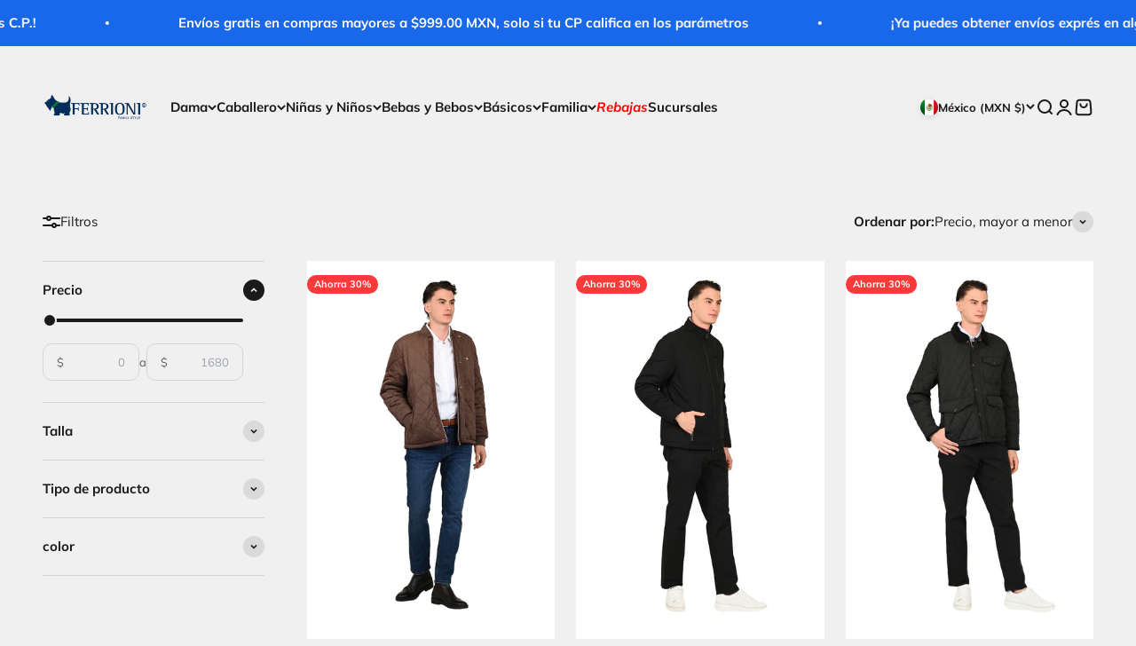

--- FILE ---
content_type: text/html; charset=utf-8
request_url: https://www.ferrioni.com/collections/invernales
body_size: 65199
content:
<!doctype html>

<html class="no-js" lang="es" dir="ltr">
  <head>
    <meta charset="utf-8">
    <meta
      name="viewport"
      content="width=device-width, initial-scale=1.0, height=device-height, minimum-scale=1.0, maximum-scale=1.0"
    >
    <meta name="theme-color" content="#f0f0f0">

    <title>
      Invernales
    </title><link rel="canonical" href="https://www.ferrioni.com/collections/invernales"><link rel="shortcut icon" href="//www.ferrioni.com/cdn/shop/files/6.png?v=1658954493&width=96">
      <link rel="apple-touch-icon" href="//www.ferrioni.com/cdn/shop/files/6.png?v=1658954493&width=180"><link rel="preconnect" href="https://cdn.shopify.com">
    <link rel="preconnect" href="https://fonts.shopifycdn.com" crossorigin>
    <link rel="dns-prefetch" href="https://productreviews.shopifycdn.com"><link rel="preload" href="//www.ferrioni.com/cdn/fonts/halant/halant_n4.7a3ca1dd5e401bca6e0e60419988fc6cfb4396fb.woff2" as="font" type="font/woff2" crossorigin><link rel="preload" href="//www.ferrioni.com/cdn/fonts/muli/muli_n4.e949947cfff05efcc994b2e2db40359a04fa9a92.woff2" as="font" type="font/woff2" crossorigin><meta property="og:type" content="website">
  <meta property="og:title" content="Invernales"><meta property="og:image" content="http://www.ferrioni.com/cdn/shop/files/BACKGROUND-5_8f55f945-b1e3-412c-887e-db7cbfc9d45a.jpg?v=1706890454&width=2048">
  <meta property="og:image:secure_url" content="https://www.ferrioni.com/cdn/shop/files/BACKGROUND-5_8f55f945-b1e3-412c-887e-db7cbfc9d45a.jpg?v=1706890454&width=2048">
  <meta property="og:image:width" content="1200">
  <meta property="og:image:height" content="628"><meta property="og:url" content="https://www.ferrioni.com/collections/invernales">
<meta property="og:site_name" content="Ferrioni Internazionale"><meta name="twitter:card" content="summary"><meta name="twitter:title" content="Invernales">
  <meta name="twitter:description" content=""><meta name="twitter:image" content="https://www.ferrioni.com/cdn/shop/files/BACKGROUND-5_8f55f945-b1e3-412c-887e-db7cbfc9d45a.jpg?crop=center&height=1200&v=1706890454&width=1200">
  <meta name="twitter:image:alt" content="">


  <script type="application/ld+json">
  {
    "@context": "https://schema.org",
    "@type": "BreadcrumbList",
  "itemListElement": [{
      "@type": "ListItem",
      "position": 1,
      "name": "Inicio",
      "item": "https://www.ferrioni.com"
    },{
          "@type": "ListItem",
          "position": 2,
          "name": "Invernales",
          "item": "https://www.ferrioni.com/collections/invernales"
        }]
  }
  </script>

<style>/* Typography (heading) */
  @font-face {
  font-family: Halant;
  font-weight: 400;
  font-style: normal;
  font-display: fallback;
  src: url("//www.ferrioni.com/cdn/fonts/halant/halant_n4.7a3ca1dd5e401bca6e0e60419988fc6cfb4396fb.woff2") format("woff2"),
       url("//www.ferrioni.com/cdn/fonts/halant/halant_n4.38c179b4994871894f8956587b45f527a9326a7a.woff") format("woff");
}

/* Typography (body) */
  @font-face {
  font-family: Muli;
  font-weight: 400;
  font-style: normal;
  font-display: fallback;
  src: url("//www.ferrioni.com/cdn/fonts/muli/muli_n4.e949947cfff05efcc994b2e2db40359a04fa9a92.woff2") format("woff2"),
       url("//www.ferrioni.com/cdn/fonts/muli/muli_n4.35355e4a0c27c9bc94d9af3f9bcb586d8229277a.woff") format("woff");
}

@font-face {
  font-family: Muli;
  font-weight: 400;
  font-style: italic;
  font-display: fallback;
  src: url("//www.ferrioni.com/cdn/fonts/muli/muli_i4.c0a1ea800bab5884ab82e4eb25a6bd25121bd08c.woff2") format("woff2"),
       url("//www.ferrioni.com/cdn/fonts/muli/muli_i4.a6c39b1b31d876de7f99b3646461aa87120de6ed.woff") format("woff");
}

@font-face {
  font-family: Muli;
  font-weight: 700;
  font-style: normal;
  font-display: fallback;
  src: url("//www.ferrioni.com/cdn/fonts/muli/muli_n7.c8c44d0404947d89610714223e630c4cbe005587.woff2") format("woff2"),
       url("//www.ferrioni.com/cdn/fonts/muli/muli_n7.4cbcffea6175d46b4d67e9408244a5b38c2ac568.woff") format("woff");
}

@font-face {
  font-family: Muli;
  font-weight: 700;
  font-style: italic;
  font-display: fallback;
  src: url("//www.ferrioni.com/cdn/fonts/muli/muli_i7.34eedbf231efa20bd065d55f6f71485730632c7b.woff2") format("woff2"),
       url("//www.ferrioni.com/cdn/fonts/muli/muli_i7.2b4df846821493e68344d0b0212997d071bf38b7.woff") format("woff");
}

:root {
    /**
     * ---------------------------------------------------------------------
     * SPACING VARIABLES
     *
     * We are using a spacing inspired from frameworks like Tailwind CSS.
     * ---------------------------------------------------------------------
     */
    --spacing-0-5: 0.125rem; /* 2px */
    --spacing-1: 0.25rem; /* 4px */
    --spacing-1-5: 0.375rem; /* 6px */
    --spacing-2: 0.5rem; /* 8px */
    --spacing-2-5: 0.625rem; /* 10px */
    --spacing-3: 0.75rem; /* 12px */
    --spacing-3-5: 0.875rem; /* 14px */
    --spacing-4: 1rem; /* 16px */
    --spacing-4-5: 1.125rem; /* 18px */
    --spacing-5: 1.25rem; /* 20px */
    --spacing-5-5: 1.375rem; /* 22px */
    --spacing-6: 1.5rem; /* 24px */
    --spacing-6-5: 1.625rem; /* 26px */
    --spacing-7: 1.75rem; /* 28px */
    --spacing-7-5: 1.875rem; /* 30px */
    --spacing-8: 2rem; /* 32px */
    --spacing-8-5: 2.125rem; /* 34px */
    --spacing-9: 2.25rem; /* 36px */
    --spacing-9-5: 2.375rem; /* 38px */
    --spacing-10: 2.5rem; /* 40px */
    --spacing-11: 2.75rem; /* 44px */
    --spacing-12: 3rem; /* 48px */
    --spacing-14: 3.5rem; /* 56px */
    --spacing-16: 4rem; /* 64px */
    --spacing-18: 4.5rem; /* 72px */
    --spacing-20: 5rem; /* 80px */
    --spacing-24: 6rem; /* 96px */
    --spacing-28: 7rem; /* 112px */
    --spacing-32: 8rem; /* 128px */
    --spacing-36: 9rem; /* 144px */
    --spacing-40: 10rem; /* 160px */
    --spacing-44: 11rem; /* 176px */
    --spacing-48: 12rem; /* 192px */
    --spacing-52: 13rem; /* 208px */
    --spacing-56: 14rem; /* 224px */
    --spacing-60: 15rem; /* 240px */
    --spacing-64: 16rem; /* 256px */
    --spacing-72: 18rem; /* 288px */
    --spacing-80: 20rem; /* 320px */
    --spacing-96: 24rem; /* 384px */

    /* Container */
    --container-max-width: 1800px;
    --container-narrow-max-width: 1550px;
    --container-gutter: var(--spacing-5);
    --section-outer-spacing-block: var(--spacing-12);
    --section-inner-max-spacing-block: var(--spacing-10);
    --section-inner-spacing-inline: var(--container-gutter);
    --section-stack-spacing-block: var(--spacing-8);

    /* Grid gutter */
    --grid-gutter: var(--spacing-5);

    /* Product list settings */
    --product-list-row-gap: var(--spacing-8);
    --product-list-column-gap: var(--grid-gutter);

    /* Form settings */
    --input-gap: var(--spacing-2);
    --input-height: 2.625rem;
    --input-padding-inline: var(--spacing-4);

    /* Other sizes */
    --sticky-area-height: calc(var(--sticky-announcement-bar-enabled, 0) * var(--announcement-bar-height, 0px) + var(--sticky-header-enabled, 0) * var(--header-height, 0px));

    /* RTL support */
    --transform-logical-flip: 1;
    --transform-origin-start: left;
    --transform-origin-end: right;

    /**
     * ---------------------------------------------------------------------
     * TYPOGRAPHY
     * ---------------------------------------------------------------------
     */

    /* Font properties */
    --heading-font-family: Halant, serif;
    --heading-font-weight: 400;
    --heading-font-style: normal;
    --heading-text-transform: normal;
    --heading-letter-spacing: -0.01em;
    --text-font-family: Muli, sans-serif;
    --text-font-weight: 400;
    --text-font-style: normal;
    --text-letter-spacing: 0.0em;

    /* Font sizes */
    --text-h0: 3rem;
    --text-h1: 2.5rem;
    --text-h2: 2rem;
    --text-h3: 1.5rem;
    --text-h4: 1.375rem;
    --text-h5: 1.125rem;
    --text-h6: 1rem;
    --text-xs: 0.6875rem;
    --text-sm: 0.75rem;
    --text-base: 0.875rem;
    --text-lg: 1.125rem;

    /**
     * ---------------------------------------------------------------------
     * COLORS
     * ---------------------------------------------------------------------
     */

    /* Color settings */--accent: 26 26 26;
    --text-primary: 26 26 26;
    --background-primary: 240 240 240;
    --dialog-background: 255 255 255;
    --border-color: var(--text-color, var(--text-primary)) / 0.12;

    /* Button colors */
    --button-background-primary: 26 26 26;
    --button-text-primary: 255 255 255;
    --button-background-secondary: 240 196 23;
    --button-text-secondary: 26 26 26;

    /* Status colors */
    --success-background: 224 244 232;
    --success-text: 0 163 65;
    --warning-background: 255 246 233;
    --warning-text: 255 183 74;
    --error-background: 254 231 231;
    --error-text: 248 58 58;

    /* Product colors */
    --on-sale-text: 248 58 58;
    --on-sale-badge-background: 248 58 58;
    --on-sale-badge-text: 255 255 255;
    --sold-out-badge-background: 0 0 0;
    --sold-out-badge-text: 255 255 255;
    --primary-badge-background: 128 60 238;
    --primary-badge-text: 255 255 255;
    --star-color: 255 183 74;
    --product-card-background: 255 255 255;
    --product-card-text: 26 26 26;

    /* Header colors */
    --header-background: 240 240 240;
    --header-text: 26 26 26;

    /* Footer colors */
    --footer-background: 255 255 255;
    --footer-text: 26 26 26;

    /* Rounded variables (used for border radius) */
    --rounded-xs: 0.25rem;
    --rounded-sm: 0.375rem;
    --rounded: 0.75rem;
    --rounded-lg: 1.5rem;
    --rounded-full: 9999px;

    --rounded-button: 3.75rem;
    --rounded-input: 0.5rem;

    /* Box shadow */
    --shadow-sm: 0 2px 8px rgb(var(--text-primary) / 0.1);
    --shadow: 0 5px 15px rgb(var(--text-primary) / 0.1);
    --shadow-md: 0 5px 30px rgb(var(--text-primary) / 0.1);
    --shadow-block: 0px 18px 50px rgb(var(--text-primary) / 0.1);

    /**
     * ---------------------------------------------------------------------
     * OTHER
     * ---------------------------------------------------------------------
     */

    --cursor-close-svg-url: url(//www.ferrioni.com/cdn/shop/t/18/assets/cursor-close.svg?v=147174565022153725511706879036);
    --cursor-zoom-in-svg-url: url(//www.ferrioni.com/cdn/shop/t/18/assets/cursor-zoom-in.svg?v=154953035094101115921706879036);
    --cursor-zoom-out-svg-url: url(//www.ferrioni.com/cdn/shop/t/18/assets/cursor-zoom-out.svg?v=16155520337305705181706879036);
    --checkmark-svg-url: url(//www.ferrioni.com/cdn/shop/t/18/assets/checkmark.svg?v=77552481021870063511706879036);
  }

  [dir="rtl"]:root {
    /* RTL support */
    --transform-logical-flip: -1;
    --transform-origin-start: right;
    --transform-origin-end: left;
  }

  @media screen and (min-width: 700px) {
    :root {
      /* Typography (font size) */
      --text-h0: 4rem;
      --text-h1: 3rem;
      --text-h2: 2.5rem;
      --text-h3: 2rem;
      --text-h4: 1.625rem;
      --text-h5: 1.25rem;
      --text-h6: 1.125rem;

      --text-xs: 0.6875rem;
      --text-sm: 0.8125rem;
      --text-base: 0.9375rem;
      --text-lg: 1.1875rem;

      /* Spacing */
      --container-gutter: 2rem;
      --section-outer-spacing-block: var(--spacing-16);
      --section-inner-max-spacing-block: var(--spacing-12);
      --section-inner-spacing-inline: var(--spacing-12);
      --section-stack-spacing-block: var(--spacing-12);

      /* Grid gutter */
      --grid-gutter: var(--spacing-6);

      /* Product list settings */
      --product-list-row-gap: var(--spacing-12);

      /* Form settings */
      --input-gap: 1rem;
      --input-height: 3.125rem;
      --input-padding-inline: var(--spacing-5);
    }
  }

  @media screen and (min-width: 1000px) {
    :root {
      /* Spacing settings */
      --container-gutter: var(--spacing-12);
      --section-outer-spacing-block: var(--spacing-18);
      --section-inner-max-spacing-block: var(--spacing-16);
      --section-inner-spacing-inline: var(--spacing-16);
      --section-stack-spacing-block: var(--spacing-12);
    }
  }

  @media screen and (min-width: 1150px) {
    :root {
      /* Spacing settings */
      --container-gutter: var(--spacing-12);
      --section-outer-spacing-block: var(--spacing-20);
      --section-inner-max-spacing-block: var(--spacing-16);
      --section-inner-spacing-inline: var(--spacing-16);
      --section-stack-spacing-block: var(--spacing-12);
    }
  }

  @media screen and (min-width: 1400px) {
    :root {
      /* Typography (font size) */
      --text-h0: 5rem;
      --text-h1: 3.75rem;
      --text-h2: 3rem;
      --text-h3: 2.25rem;
      --text-h4: 2rem;
      --text-h5: 1.5rem;
      --text-h6: 1.25rem;

      --section-outer-spacing-block: var(--spacing-24);
      --section-inner-max-spacing-block: var(--spacing-18);
      --section-inner-spacing-inline: var(--spacing-18);
    }
  }

  @media screen and (min-width: 1600px) {
    :root {
      --section-outer-spacing-block: var(--spacing-24);
      --section-inner-max-spacing-block: var(--spacing-20);
      --section-inner-spacing-inline: var(--spacing-20);
    }
  }

  /**
   * ---------------------------------------------------------------------
   * LIQUID DEPENDANT CSS
   *
   * Our main CSS is Liquid free, but some very specific features depend on
   * theme settings, so we have them here
   * ---------------------------------------------------------------------
   */@media screen and (pointer: fine) {
        .button:not([disabled]):hover, .btn:not([disabled]):hover, .shopify-payment-button__button--unbranded:not([disabled]):hover {
          --button-background-opacity: 0.85;
        }

        .button--subdued:not([disabled]):hover {
          --button-background: var(--text-color) / .05 !important;
        }
      }</style><script>
  document.documentElement.classList.replace('no-js', 'js');

  // This allows to expose several variables to the global scope, to be used in scripts
  window.themeVariables = {
    settings: {
      showPageTransition: true,
      headingApparition: "none",
      pageType: "collection",
      moneyFormat: "\u003cspan class=transcy-money\u003e$ {{amount}}\u003c\/span\u003e",
      moneyWithCurrencyFormat: "\u003cspan class=transcy-money\u003e$ {{amount}} MXN\u003c\/span\u003e",
      currencyCodeEnabled: false,
      cartType: "popover",
      showDiscount: true,
      discountMode: "percentage"
    },

    strings: {
      accessibilityClose: "Cerrar",
      accessibilityNext: "Siguiente",
      accessibilityPrevious: "Anterior",
      addToCartButton: "Añadir a la cesta",
      soldOutButton: "Agotado",
      preOrderButton: "Pedido previo",
      unavailableButton: "No disponible",
      closeGallery: "Cerrar galería",
      zoomGallery: "Zoom",
      errorGallery: "No se puede cargar la imagen",
      soldOutBadge: "Agotado",
      discountBadge: "Ahorra @@",
      sku: "SKU:",
      searchNoResults: "No se encontraron resultados.",
      addOrderNote: "Añadir nota al pedido",
      editOrderNote: "Editar nota del pedido",
      shippingEstimatorNoResults: "No hacemos envíos a tu dirección.",
      shippingEstimatorOneResult: "Hay una tarifa de gastos de envío para tu dirección:",
      shippingEstimatorMultipleResults: "Hay varias tarifas de gastos de envío para tu dirección:",
      shippingEstimatorError: "Se produjo un error al recuperar las tarifas de gastos de envío:"
    },

    breakpoints: {
      'sm': 'screen and (min-width: 700px)',
      'md': 'screen and (min-width: 1000px)',
      'lg': 'screen and (min-width: 1150px)',
      'xl': 'screen and (min-width: 1400px)',

      'sm-max': 'screen and (max-width: 699px)',
      'md-max': 'screen and (max-width: 999px)',
      'lg-max': 'screen and (max-width: 1149px)',
      'xl-max': 'screen and (max-width: 1399px)'
    }
  };window.addEventListener('DOMContentLoaded', () => {
      const isReloaded = (window.performance.navigation && window.performance.navigation.type === 1) || window.performance.getEntriesByType('navigation').map((nav) => nav.type).includes('reload');

      if ('animate' in document.documentElement && window.matchMedia('(prefers-reduced-motion: no-preference)').matches && document.referrer.includes(location.host) && !isReloaded) {
        document.body.animate({opacity: [0, 1]}, {duration: 115, fill: 'forwards'});
      }
    });

    window.addEventListener('pageshow', (event) => {
      document.body.classList.remove('page-transition');

      if (event.persisted) {
        document.body.animate({opacity: [0, 1]}, {duration: 0, fill: 'forwards'});
      }
    });// For detecting native share
  document.documentElement.classList.add(`native-share--${navigator.share ? 'enabled' : 'disabled'}`);</script><script type="module" src="//www.ferrioni.com/cdn/shop/t/18/assets/vendor.min.js?v=114992621884149252901706879012"></script>
    <script type="module" src="//www.ferrioni.com/cdn/shop/t/18/assets/theme.js?v=99229417080338682691711185823"></script>
    <script type="module" src="//www.ferrioni.com/cdn/shop/t/18/assets/sections.js?v=139108008598524802581711323994"></script>
    <script>window.performance && window.performance.mark && window.performance.mark('shopify.content_for_header.start');</script><meta name="google-site-verification" content="04uDUZQCkDZHLtc_A5QHGpquSNCMeVZCTHgokRlhJec">
<meta name="google-site-verification" content="podApwnz1luH-m7Vpu6njbjVGjBDA8FaU8s8DVR3hYw">
<meta name="google-site-verification" content="PDZa7iOITLGRuVfCDJ1ZkGSlHrtIdMlPgKf3QBsJjug">
<meta id="shopify-digital-wallet" name="shopify-digital-wallet" content="/65569456359/digital_wallets/dialog">
<meta name="shopify-checkout-api-token" content="0e99c3735d499dd57ca8279a6faaf2e2">
<meta id="in-context-paypal-metadata" data-shop-id="65569456359" data-venmo-supported="false" data-environment="production" data-locale="es_ES" data-paypal-v4="true" data-currency="MXN">
<link rel="alternate" type="application/atom+xml" title="Feed" href="/collections/invernales.atom" />
<link rel="next" href="/collections/invernales?page=2">
<link rel="alternate" type="application/json+oembed" href="https://www.ferrioni.com/collections/invernales.oembed">
<script async="async" src="/checkouts/internal/preloads.js?locale=es-MX"></script>
<script id="shopify-features" type="application/json">{"accessToken":"0e99c3735d499dd57ca8279a6faaf2e2","betas":["rich-media-storefront-analytics"],"domain":"www.ferrioni.com","predictiveSearch":true,"shopId":65569456359,"locale":"es"}</script>
<script>var Shopify = Shopify || {};
Shopify.shop = "agarcia-ferrioni.myshopify.com";
Shopify.locale = "es";
Shopify.currency = {"active":"MXN","rate":"1.0"};
Shopify.country = "MX";
Shopify.theme = {"name":"Impact","id":139093803239,"schema_name":"Impact","schema_version":"5.0.0","theme_store_id":1190,"role":"main"};
Shopify.theme.handle = "null";
Shopify.theme.style = {"id":null,"handle":null};
Shopify.cdnHost = "www.ferrioni.com/cdn";
Shopify.routes = Shopify.routes || {};
Shopify.routes.root = "/";</script>
<script type="module">!function(o){(o.Shopify=o.Shopify||{}).modules=!0}(window);</script>
<script>!function(o){function n(){var o=[];function n(){o.push(Array.prototype.slice.apply(arguments))}return n.q=o,n}var t=o.Shopify=o.Shopify||{};t.loadFeatures=n(),t.autoloadFeatures=n()}(window);</script>
<script id="shop-js-analytics" type="application/json">{"pageType":"collection"}</script>
<script defer="defer" async type="module" src="//www.ferrioni.com/cdn/shopifycloud/shop-js/modules/v2/client.init-shop-cart-sync_2Gr3Q33f.es.esm.js"></script>
<script defer="defer" async type="module" src="//www.ferrioni.com/cdn/shopifycloud/shop-js/modules/v2/chunk.common_noJfOIa7.esm.js"></script>
<script defer="defer" async type="module" src="//www.ferrioni.com/cdn/shopifycloud/shop-js/modules/v2/chunk.modal_Deo2FJQo.esm.js"></script>
<script type="module">
  await import("//www.ferrioni.com/cdn/shopifycloud/shop-js/modules/v2/client.init-shop-cart-sync_2Gr3Q33f.es.esm.js");
await import("//www.ferrioni.com/cdn/shopifycloud/shop-js/modules/v2/chunk.common_noJfOIa7.esm.js");
await import("//www.ferrioni.com/cdn/shopifycloud/shop-js/modules/v2/chunk.modal_Deo2FJQo.esm.js");

  window.Shopify.SignInWithShop?.initShopCartSync?.({"fedCMEnabled":true,"windoidEnabled":true});

</script>
<script>(function() {
  var isLoaded = false;
  function asyncLoad() {
    if (isLoaded) return;
    isLoaded = true;
    var urls = ["https:\/\/chimpstatic.com\/mcjs-connected\/js\/users\/74ea4f4315bd0938050c5884b\/e0af4ca52969b26173fa25451.js?shop=agarcia-ferrioni.myshopify.com","https:\/\/store-credit.merchantyard.com\/js\/integrations\/script.js?shop=agarcia-ferrioni.myshopify.com"];
    for (var i = 0; i < urls.length; i++) {
      var s = document.createElement('script');
      s.type = 'text/javascript';
      s.async = true;
      s.src = urls[i];
      var x = document.getElementsByTagName('script')[0];
      x.parentNode.insertBefore(s, x);
    }
  };
  if(window.attachEvent) {
    window.attachEvent('onload', asyncLoad);
  } else {
    window.addEventListener('load', asyncLoad, false);
  }
})();</script>
<script id="__st">var __st={"a":65569456359,"offset":-21600,"reqid":"1f29f4f2-8078-4a39-8c6f-e146bf8eb3ac-1769102873","pageurl":"www.ferrioni.com\/collections\/invernales","u":"04bcfc55e37c","p":"collection","rtyp":"collection","rid":410182877415};</script>
<script>window.ShopifyPaypalV4VisibilityTracking = true;</script>
<script id="captcha-bootstrap">!function(){'use strict';const t='contact',e='account',n='new_comment',o=[[t,t],['blogs',n],['comments',n],[t,'customer']],c=[[e,'customer_login'],[e,'guest_login'],[e,'recover_customer_password'],[e,'create_customer']],r=t=>t.map((([t,e])=>`form[action*='/${t}']:not([data-nocaptcha='true']) input[name='form_type'][value='${e}']`)).join(','),a=t=>()=>t?[...document.querySelectorAll(t)].map((t=>t.form)):[];function s(){const t=[...o],e=r(t);return a(e)}const i='password',u='form_key',d=['recaptcha-v3-token','g-recaptcha-response','h-captcha-response',i],f=()=>{try{return window.sessionStorage}catch{return}},m='__shopify_v',_=t=>t.elements[u];function p(t,e,n=!1){try{const o=window.sessionStorage,c=JSON.parse(o.getItem(e)),{data:r}=function(t){const{data:e,action:n}=t;return t[m]||n?{data:e,action:n}:{data:t,action:n}}(c);for(const[e,n]of Object.entries(r))t.elements[e]&&(t.elements[e].value=n);n&&o.removeItem(e)}catch(o){console.error('form repopulation failed',{error:o})}}const l='form_type',E='cptcha';function T(t){t.dataset[E]=!0}const w=window,h=w.document,L='Shopify',v='ce_forms',y='captcha';let A=!1;((t,e)=>{const n=(g='f06e6c50-85a8-45c8-87d0-21a2b65856fe',I='https://cdn.shopify.com/shopifycloud/storefront-forms-hcaptcha/ce_storefront_forms_captcha_hcaptcha.v1.5.2.iife.js',D={infoText:'Protegido por hCaptcha',privacyText:'Privacidad',termsText:'Términos'},(t,e,n)=>{const o=w[L][v],c=o.bindForm;if(c)return c(t,g,e,D).then(n);var r;o.q.push([[t,g,e,D],n]),r=I,A||(h.body.append(Object.assign(h.createElement('script'),{id:'captcha-provider',async:!0,src:r})),A=!0)});var g,I,D;w[L]=w[L]||{},w[L][v]=w[L][v]||{},w[L][v].q=[],w[L][y]=w[L][y]||{},w[L][y].protect=function(t,e){n(t,void 0,e),T(t)},Object.freeze(w[L][y]),function(t,e,n,w,h,L){const[v,y,A,g]=function(t,e,n){const i=e?o:[],u=t?c:[],d=[...i,...u],f=r(d),m=r(i),_=r(d.filter((([t,e])=>n.includes(e))));return[a(f),a(m),a(_),s()]}(w,h,L),I=t=>{const e=t.target;return e instanceof HTMLFormElement?e:e&&e.form},D=t=>v().includes(t);t.addEventListener('submit',(t=>{const e=I(t);if(!e)return;const n=D(e)&&!e.dataset.hcaptchaBound&&!e.dataset.recaptchaBound,o=_(e),c=g().includes(e)&&(!o||!o.value);(n||c)&&t.preventDefault(),c&&!n&&(function(t){try{if(!f())return;!function(t){const e=f();if(!e)return;const n=_(t);if(!n)return;const o=n.value;o&&e.removeItem(o)}(t);const e=Array.from(Array(32),(()=>Math.random().toString(36)[2])).join('');!function(t,e){_(t)||t.append(Object.assign(document.createElement('input'),{type:'hidden',name:u})),t.elements[u].value=e}(t,e),function(t,e){const n=f();if(!n)return;const o=[...t.querySelectorAll(`input[type='${i}']`)].map((({name:t})=>t)),c=[...d,...o],r={};for(const[a,s]of new FormData(t).entries())c.includes(a)||(r[a]=s);n.setItem(e,JSON.stringify({[m]:1,action:t.action,data:r}))}(t,e)}catch(e){console.error('failed to persist form',e)}}(e),e.submit())}));const S=(t,e)=>{t&&!t.dataset[E]&&(n(t,e.some((e=>e===t))),T(t))};for(const o of['focusin','change'])t.addEventListener(o,(t=>{const e=I(t);D(e)&&S(e,y())}));const B=e.get('form_key'),M=e.get(l),P=B&&M;t.addEventListener('DOMContentLoaded',(()=>{const t=y();if(P)for(const e of t)e.elements[l].value===M&&p(e,B);[...new Set([...A(),...v().filter((t=>'true'===t.dataset.shopifyCaptcha))])].forEach((e=>S(e,t)))}))}(h,new URLSearchParams(w.location.search),n,t,e,['guest_login'])})(!0,!0)}();</script>
<script integrity="sha256-4kQ18oKyAcykRKYeNunJcIwy7WH5gtpwJnB7kiuLZ1E=" data-source-attribution="shopify.loadfeatures" defer="defer" src="//www.ferrioni.com/cdn/shopifycloud/storefront/assets/storefront/load_feature-a0a9edcb.js" crossorigin="anonymous"></script>
<script data-source-attribution="shopify.dynamic_checkout.dynamic.init">var Shopify=Shopify||{};Shopify.PaymentButton=Shopify.PaymentButton||{isStorefrontPortableWallets:!0,init:function(){window.Shopify.PaymentButton.init=function(){};var t=document.createElement("script");t.src="https://www.ferrioni.com/cdn/shopifycloud/portable-wallets/latest/portable-wallets.es.js",t.type="module",document.head.appendChild(t)}};
</script>
<script data-source-attribution="shopify.dynamic_checkout.buyer_consent">
  function portableWalletsHideBuyerConsent(e){var t=document.getElementById("shopify-buyer-consent"),n=document.getElementById("shopify-subscription-policy-button");t&&n&&(t.classList.add("hidden"),t.setAttribute("aria-hidden","true"),n.removeEventListener("click",e))}function portableWalletsShowBuyerConsent(e){var t=document.getElementById("shopify-buyer-consent"),n=document.getElementById("shopify-subscription-policy-button");t&&n&&(t.classList.remove("hidden"),t.removeAttribute("aria-hidden"),n.addEventListener("click",e))}window.Shopify?.PaymentButton&&(window.Shopify.PaymentButton.hideBuyerConsent=portableWalletsHideBuyerConsent,window.Shopify.PaymentButton.showBuyerConsent=portableWalletsShowBuyerConsent);
</script>
<script data-source-attribution="shopify.dynamic_checkout.cart.bootstrap">document.addEventListener("DOMContentLoaded",(function(){function t(){return document.querySelector("shopify-accelerated-checkout-cart, shopify-accelerated-checkout")}if(t())Shopify.PaymentButton.init();else{new MutationObserver((function(e,n){t()&&(Shopify.PaymentButton.init(),n.disconnect())})).observe(document.body,{childList:!0,subtree:!0})}}));
</script>
<link id="shopify-accelerated-checkout-styles" rel="stylesheet" media="screen" href="https://www.ferrioni.com/cdn/shopifycloud/portable-wallets/latest/accelerated-checkout-backwards-compat.css" crossorigin="anonymous">
<style id="shopify-accelerated-checkout-cart">
        #shopify-buyer-consent {
  margin-top: 1em;
  display: inline-block;
  width: 100%;
}

#shopify-buyer-consent.hidden {
  display: none;
}

#shopify-subscription-policy-button {
  background: none;
  border: none;
  padding: 0;
  text-decoration: underline;
  font-size: inherit;
  cursor: pointer;
}

#shopify-subscription-policy-button::before {
  box-shadow: none;
}

      </style>

<script>window.performance && window.performance.mark && window.performance.mark('shopify.content_for_header.end');</script>
<link href="//www.ferrioni.com/cdn/shop/t/18/assets/theme.css?v=2334883918293123741706879012" rel="stylesheet" type="text/css" media="all" /><link rel="stylesheet" type="text/css" href='//www.ferrioni.com/cdn/shop/t/18/assets/sca.storepickup.css?v=16362334279240482371707454080' />

  

<script>
	window.StoreCreditInit = {
		shop: 'agarcia-ferrioni.myshopify.com',
		cashback_widget_status: 0
	}
</script>




<!-- BEGIN app block: shopify://apps/transcy/blocks/switcher_embed_block/bce4f1c0-c18c-43b0-b0b2-a1aefaa44573 --><!-- BEGIN app snippet: fa_translate_core --><script>
    (function () {
        console.log("transcy ignore convert TC value",typeof transcy_ignoreConvertPrice != "undefined");
        
        function addMoneyTag(mutations, observer) {
            let currencyCookie = getCookieCore("transcy_currency");
            
            let shopifyCurrencyRegex = buildXPathQuery(
                window.ShopifyTC.shopifyCurrency.price_currency
            );
            let currencyRegex = buildCurrencyRegex(window.ShopifyTC.shopifyCurrency.price_currency)
            let tempTranscy = document.evaluate(shopifyCurrencyRegex, document, null, XPathResult.ORDERED_NODE_SNAPSHOT_TYPE, null);
            for (let iTranscy = 0; iTranscy < tempTranscy.snapshotLength; iTranscy++) {
                let elTranscy = tempTranscy.snapshotItem(iTranscy);
                if (elTranscy.innerHTML &&
                !elTranscy.classList.contains('transcy-money') && (typeof transcy_ignoreConvertPrice == "undefined" ||
                !transcy_ignoreConvertPrice?.some(className => elTranscy.classList?.contains(className))) && elTranscy?.childNodes?.length == 1) {
                    if (!window.ShopifyTC?.shopifyCurrency?.price_currency || currencyCookie == window.ShopifyTC?.currency?.active || !currencyCookie) {
                        addClassIfNotExists(elTranscy, 'notranslate');
                        continue;
                    }

                    elTranscy.classList.add('transcy-money');
                    let innerHTML = replaceMatches(elTranscy?.textContent, currencyRegex);
                    elTranscy.innerHTML = innerHTML;
                    if (!innerHTML.includes("tc-money")) {
                        addClassIfNotExists(elTranscy, 'notranslate');
                    }
                } 
                if (elTranscy.classList.contains('transcy-money') && !elTranscy?.innerHTML?.includes("tc-money")) {
                    addClassIfNotExists(elTranscy, 'notranslate');
                }
            }
        }
    
        function logChangesTranscy(mutations, observer) {
            const xpathQuery = `
                //*[text()[contains(.,"•tc")]] |
                //*[text()[contains(.,"tc")]] |
                //*[text()[contains(.,"transcy")]] |
                //textarea[@placeholder[contains(.,"transcy")]] |
                //textarea[@placeholder[contains(.,"tc")]] |
                //select[@placeholder[contains(.,"transcy")]] |
                //select[@placeholder[contains(.,"tc")]] |
                //input[@placeholder[contains(.,"tc")]] |
                //input[@value[contains(.,"tc")]] |
                //input[@value[contains(.,"transcy")]] |
                //*[text()[contains(.,"TC")]] |
                //textarea[@placeholder[contains(.,"TC")]] |
                //select[@placeholder[contains(.,"TC")]] |
                //input[@placeholder[contains(.,"TC")]] |
                //input[@value[contains(.,"TC")]]
            `;
            let tempTranscy = document.evaluate(xpathQuery, document, null, XPathResult.ORDERED_NODE_SNAPSHOT_TYPE, null);
            for (let iTranscy = 0; iTranscy < tempTranscy.snapshotLength; iTranscy++) {
                let elTranscy = tempTranscy.snapshotItem(iTranscy);
                let innerHtmlTranscy = elTranscy?.innerHTML ? elTranscy.innerHTML : "";
                if (innerHtmlTranscy && !["SCRIPT", "LINK", "STYLE"].includes(elTranscy.nodeName)) {
                    const textToReplace = [
                        '&lt;•tc&gt;', '&lt;/•tc&gt;', '&lt;tc&gt;', '&lt;/tc&gt;',
                        '&lt;transcy&gt;', '&lt;/transcy&gt;', '&amp;lt;tc&amp;gt;',
                        '&amp;lt;/tc&amp;gt;', '&lt;TRANSCY&gt;', '&lt;/TRANSCY&gt;',
                        '&lt;TC&gt;', '&lt;/TC&gt;'
                    ];
                    let containsTag = textToReplace.some(tag => innerHtmlTranscy.includes(tag));
                    if (containsTag) {
                        textToReplace.forEach(tag => {
                            innerHtmlTranscy = innerHtmlTranscy.replaceAll(tag, '');
                        });
                        elTranscy.innerHTML = innerHtmlTranscy;
                        elTranscy.setAttribute('translate', 'no');
                    }
    
                    const tagsToReplace = ['<•tc>', '</•tc>', '<tc>', '</tc>', '<transcy>', '</transcy>', '<TC>', '</TC>', '<TRANSCY>', '</TRANSCY>'];
                    if (tagsToReplace.some(tag => innerHtmlTranscy.includes(tag))) {
                        innerHtmlTranscy = innerHtmlTranscy.replace(/<(|\/)transcy>|<(|\/)tc>|<(|\/)•tc>/gi, "");
                        elTranscy.innerHTML = innerHtmlTranscy;
                        elTranscy.setAttribute('translate', 'no');
                    }
                }
                if (["INPUT"].includes(elTranscy.nodeName)) {
                    let valueInputTranscy = elTranscy.value.replaceAll("&lt;tc&gt;", "").replaceAll("&lt;/tc&gt;", "").replace(/<(|\/)transcy>|<(|\/)tc>/gi, "");
                    elTranscy.value = valueInputTranscy
                }
    
                if (["INPUT", "SELECT", "TEXTAREA"].includes(elTranscy.nodeName)) {
                    elTranscy.placeholder = elTranscy.placeholder.replaceAll("&lt;tc&gt;", "").replaceAll("&lt;/tc&gt;", "").replace(/<(|\/)transcy>|<(|\/)tc>/gi, "");
                }
            }
            addMoneyTag(mutations, observer)
        }
        const observerOptionsTranscy = {
            subtree: true,
            childList: true
        };
        const observerTranscy = new MutationObserver(logChangesTranscy);
        observerTranscy.observe(document.documentElement, observerOptionsTranscy);
    })();

    const addClassIfNotExists = (element, className) => {
        if (!element.classList.contains(className)) {
            element.classList.add(className);
        }
    };
    
    const replaceMatches = (content, currencyRegex) => {
        let arrCurrencies = content.match(currencyRegex);
    
        if (arrCurrencies?.length && content === arrCurrencies[0]) {
            return content;
        }
        return (
            arrCurrencies?.reduce((string, oldVal, index) => {
                const hasSpaceBefore = string.match(new RegExp(`\\s${oldVal}`));
                const hasSpaceAfter = string.match(new RegExp(`${oldVal}\\s`));
                let eleCurrencyConvert = `<tc-money translate="no">${arrCurrencies[index]}</tc-money>`;
                if (hasSpaceBefore) eleCurrencyConvert = ` ${eleCurrencyConvert}`;
                if (hasSpaceAfter) eleCurrencyConvert = `${eleCurrencyConvert} `;
                if (string.includes("tc-money")) {
                    return string;
                }
                return string?.replaceAll(oldVal, eleCurrencyConvert);
            }, content) || content
        );
        return result;
    };
    
    const unwrapCurrencySpan = (text) => {
        return text.replace(/<span[^>]*>(.*?)<\/span>/gi, "$1");
    };

    const getSymbolsAndCodes = (text)=>{
        let numberPattern = "\\d+(?:[.,]\\d+)*(?:[.,]\\d+)?(?:\\s?\\d+)?"; // Chỉ tối đa 1 khoảng trắng
        let textWithoutCurrencySpan = unwrapCurrencySpan(text);
        let symbolsAndCodes = textWithoutCurrencySpan
            .trim()
            .replace(new RegExp(numberPattern, "g"), "")
            .split(/\s+/) // Loại bỏ khoảng trắng dư thừa
            .filter((el) => el);

        if (!Array.isArray(symbolsAndCodes) || symbolsAndCodes.length === 0) {
            throw new Error("symbolsAndCodes must be a non-empty array.");
        }

        return symbolsAndCodes;
    }
    
    const buildCurrencyRegex = (text) => {
       let symbolsAndCodes = getSymbolsAndCodes(text)
       let patterns = createCurrencyRegex(symbolsAndCodes)

       return new RegExp(`(${patterns.join("|")})`, "g");
    };

    const createCurrencyRegex = (symbolsAndCodes)=>{
        const escape = (str) => str.replace(/[-/\\^$*+?.()|[\]{}]/g, "\\$&");
        const [s1, s2] = [escape(symbolsAndCodes[0]), escape(symbolsAndCodes[1] || "")];
        const space = "\\s?";
        const numberPattern = "\\d+(?:[.,]\\d+)*(?:[.,]\\d+)?(?:\\s?\\d+)?"; 
        const patterns = [];
        if (s1 && s2) {
            patterns.push(
                `${s1}${space}${numberPattern}${space}${s2}`,
                `${s2}${space}${numberPattern}${space}${s1}`,
                `${s2}${space}${s1}${space}${numberPattern}`,
                `${s1}${space}${s2}${space}${numberPattern}`
            );
        }
        if (s1) {
            patterns.push(`${s1}${space}${numberPattern}`);
            patterns.push(`${numberPattern}${space}${s1}`);
        }

        if (s2) {
            patterns.push(`${s2}${space}${numberPattern}`);
            patterns.push(`${numberPattern}${space}${s2}`);
        }
        return patterns;
    }
    
    const getCookieCore = function (name) {
        var nameEQ = name + "=";
        var ca = document.cookie.split(';');
        for (var i = 0; i < ca.length; i++) {
            var c = ca[i];
            while (c.charAt(0) == ' ') c = c.substring(1, c.length);
            if (c.indexOf(nameEQ) == 0) return c.substring(nameEQ.length, c.length);
        }
        return null;
    };
    
    const buildXPathQuery = (text) => {
        let numberPattern = "\\d+(?:[.,]\\d+)*"; // Bỏ `matches()`
        let symbolAndCodes = text.replace(/<span[^>]*>(.*?)<\/span>/gi, "$1")
            .trim()
            .replace(new RegExp(numberPattern, "g"), "")
            .split(" ")
            ?.filter((el) => el);
    
        if (!symbolAndCodes || !Array.isArray(symbolAndCodes) || symbolAndCodes.length === 0) {
            throw new Error("symbolAndCodes must be a non-empty array.");
        }
    
        // Escape ký tự đặc biệt trong XPath
        const escapeXPath = (str) => str.replace(/(["'])/g, "\\$1");
    
        // Danh sách thẻ HTML cần tìm
        const allowedTags = ["div", "span", "p", "strong", "b", "h1", "h2", "h3", "h4", "h5", "h6", "td", "li", "font", "dd", 'a', 'font', 's'];
    
        // Tạo điều kiện contains() cho từng symbol hoặc code
        const conditions = symbolAndCodes
            .map((symbol) =>
                `(contains(text(), "${escapeXPath(symbol)}") and (contains(text(), "0") or contains(text(), "1") or contains(text(), "2") or contains(text(), "3") or contains(text(), "4") or contains(text(), "5") or contains(text(), "6") or contains(text(), "7") or contains(text(), "8") or contains(text(), "9")) )`
            )
            .join(" or ");
    
        // Tạo XPath Query (Chỉ tìm trong các thẻ HTML, không tìm trong input)
        const xpathQuery = allowedTags
            .map((tag) => `//${tag}[${conditions}]`)
            .join(" | ");
    
        return xpathQuery;
    };
    
    window.ShopifyTC = {};
    ShopifyTC.shop = "www.ferrioni.com";
    ShopifyTC.locale = "es";
    ShopifyTC.currency = {"active":"MXN", "rate":""};
    ShopifyTC.country = "MX";
    ShopifyTC.designMode = false;
    ShopifyTC.theme = {};
    ShopifyTC.cdnHost = "";
    ShopifyTC.routes = {};
    ShopifyTC.routes.root = "/";
    ShopifyTC.store_id = 65569456359;
    ShopifyTC.page_type = "collection";
    ShopifyTC.resource_id = "";
    ShopifyTC.resource_description = "";
    ShopifyTC.market_id = 10644259047;
    switch (ShopifyTC.page_type) {
        case "product":
            ShopifyTC.resource_id = null;
            ShopifyTC.resource_description = null
            break;
        case "article":
            ShopifyTC.resource_id = null;
            ShopifyTC.resource_description = null
            break;
        case "blog":
            ShopifyTC.resource_id = null;
            break;
        case "collection":
            ShopifyTC.resource_id = 410182877415;
            ShopifyTC.resource_description = ""
            break;
        case "policy":
            ShopifyTC.resource_id = null;
            ShopifyTC.resource_description = null
            break;
        case "page":
            ShopifyTC.resource_id = null;
            ShopifyTC.resource_description = null
            break;
        default:
            break;
    }

    window.ShopifyTC.shopifyCurrency={
        "price": `0.01`,
        "price_currency": `<span class=transcy-money>$ 0.01 MXN</span>`,
        "currency": `MXN`
    }


    if(typeof(transcy_appEmbed) == 'undefined'){
        transcy_switcherVersion = "1744394994";
        transcy_productMediaVersion = "";
        transcy_collectionMediaVersion = "";
        transcy_otherMediaVersion = "";
        transcy_productId = "";
        transcy_shopName = "Ferrioni Internazionale";
        transcy_currenciesPaymentPublish = [];
        transcy_curencyDefault = "MXN";transcy_currenciesPaymentPublish.push("MXN");
        transcy_shopifyLocales = [{"shop_locale":{"locale":"es","enabled":true,"primary":true,"published":true}}];
        transcy_moneyFormat = "<span class=transcy-money>$ {{amount}}</span>";

        function domLoadedTranscy () {
            let cdnScriptTC = typeof(transcy_cdn) != 'undefined' ? (transcy_cdn+'/transcy.js') : "https://cdn.shopify.com/extensions/019bbfa6-be8b-7e64-b8d4-927a6591272a/transcy-294/assets/transcy.js";
            let cdnLinkTC = typeof(transcy_cdn) != 'undefined' ? (transcy_cdn+'/transcy.css') :  "https://cdn.shopify.com/extensions/019bbfa6-be8b-7e64-b8d4-927a6591272a/transcy-294/assets/transcy.css";
            let scriptTC = document.createElement('script');
            scriptTC.type = 'text/javascript';
            scriptTC.defer = true;
            scriptTC.src = cdnScriptTC;
            scriptTC.id = "transcy-script";
            document.head.appendChild(scriptTC);

            let linkTC = document.createElement('link');
            linkTC.rel = 'stylesheet'; 
            linkTC.type = 'text/css';
            linkTC.href = cdnLinkTC;
            linkTC.id = "transcy-style";
            document.head.appendChild(linkTC); 
        }


        if (document.readyState === 'interactive' || document.readyState === 'complete') {
            domLoadedTranscy();
        } else {
            document.addEventListener("DOMContentLoaded", function () {
                domLoadedTranscy();
            });
        }
    }
</script>
<!-- END app snippet -->


<!-- END app block --><!-- BEGIN app block: shopify://apps/consentik-cookie/blocks/omega-cookies-notification/13cba824-a338-452e-9b8e-c83046a79f21 --><script type="text/javascript" src="https://cdn.shopify.com/extensions/019bc607-8383-7b61-9618-f914d3f94be7/consentik-ex-202601161558/assets/jQueryOT.min.js" defer></script>

<script>
    window.otCKAppData = {};
    var otCKRequestDataInfo = {};
    var otCKRootLink = '';
    var otCKSettings = {};
    window.OCBCookies = []
    window.OCBCategories = []
    window['otkConsent'] = window['otkConsent'] || {};
    window.otJQuerySource = "https://cdn.shopify.com/extensions/019bc607-8383-7b61-9618-f914d3f94be7/consentik-ex-202601161558/assets/jQueryOT.min.js"
</script>



    <script>
        console.log('UN ACTIVE CROSS', )
        function __remvoveCookie(name) {
            document.cookie = name + '=; expires=Thu, 01 Jan 1970 00:00:00 UTC; path=/;';
        }

        __remvoveCookie('__cross_accepted');
    </script>





    <script>
        let otCKEnableDebugger = 0;
    </script>




    <script>
        window.cstCookiesData = {"rootLink":"https://apps.consentik.com/consentik","cookies":[{"id":1863535,"cookie_status":true,"cookie_name":"_ab","cookie_description":"Used in connection with access to admin.","category_id":28055,"platform":"Shopify","domain":"shopify.com","retention_period":"session","privacy_link":null,"wildcard":false,"expired_time":"session","type":null},{"id":1863536,"cookie_status":true,"cookie_name":"_secure_session_id","cookie_description":"Used in connection with navigation through a storefront.\r\n","category_id":28055,"platform":"Shopify","domain":"shopify.com","retention_period":"session","privacy_link":null,"wildcard":false,"expired_time":"session","type":null},{"id":1863537,"cookie_status":true,"cookie_name":"Cart","cookie_description":"Used in connection with shopping cart.\r\n","category_id":28055,"platform":"Shopify","domain":"shopify.com","retention_period":"14 days","privacy_link":null,"wildcard":false,"expired_time":"14 days","type":null},{"id":1863538,"cookie_status":true,"cookie_name":"cart_currency","cookie_description":"Used in connection with shopping cart.\r\n","category_id":28055,"platform":"Shopify","domain":"shopify.com","retention_period":"14 days","privacy_link":null,"wildcard":false,"expired_time":"14 days","type":null},{"id":1863539,"cookie_status":true,"cookie_name":"cart_sig","cookie_description":"Used in connection with checkout.\r\n","category_id":28055,"platform":"Shopify","domain":"shopify.com","retention_period":"14 days","privacy_link":null,"wildcard":false,"expired_time":"14 days","type":null},{"id":1863540,"cookie_status":true,"cookie_name":"cart_ts","cookie_description":"Used in connection with checkout.\r\n","category_id":28055,"platform":"Shopify","domain":"shopify.com","retention_period":"14 days","privacy_link":null,"wildcard":false,"expired_time":"14 days","type":null},{"id":1863541,"cookie_status":true,"cookie_name":"cart_ver","cookie_description":"Used in connection with shopping cart.\r\n","category_id":28055,"platform":"Shopify","domain":"","retention_period":"2 weeks","privacy_link":null,"wildcard":false,"expired_time":"2 weeks","type":null},{"id":1863542,"cookie_status":true,"cookie_name":"checkout","cookie_description":"Used in connection with checkout.\r\n","category_id":28055,"platform":null,"domain":null,"retention_period":null,"privacy_link":null,"wildcard":false,"expired_time":null,"type":null},{"id":1863543,"cookie_status":true,"cookie_name":"checkout_token","cookie_description":"Used in connection with checkout.\r\n","category_id":28055,"platform":"Shopify","domain":"shopify.com","retention_period":"14 days","privacy_link":null,"wildcard":false,"expired_time":"14 days","type":null},{"id":1863544,"cookie_status":true,"cookie_name":"cookietest","cookie_description":"Used in connection with navigation through a storefront.\r\n","category_id":28055,"platform":null,"domain":null,"retention_period":null,"privacy_link":null,"wildcard":false,"expired_time":null,"type":null},{"id":1863545,"cookie_status":true,"cookie_name":"master_device_id","cookie_description":"Used in connection with merchant login.\r\n","category_id":28055,"platform":null,"domain":null,"retention_period":null,"privacy_link":null,"wildcard":false,"expired_time":null,"type":null},{"id":1863546,"cookie_status":true,"cookie_name":"previous_checkout_token\t","cookie_description":"Used in connection with checkout.\r\n","category_id":28055,"platform":null,"domain":null,"retention_period":null,"privacy_link":null,"wildcard":false,"expired_time":null,"type":null},{"id":1863547,"cookie_status":true,"cookie_name":"previous_step","cookie_description":"Used in connection with checkout.\r\n","category_id":28055,"platform":null,"domain":null,"retention_period":null,"privacy_link":null,"wildcard":false,"expired_time":null,"type":null},{"id":1863548,"cookie_status":true,"cookie_name":"remember_me","cookie_description":"Used in connection with checkout.\r\n","category_id":28055,"platform":null,"domain":null,"retention_period":null,"privacy_link":null,"wildcard":false,"expired_time":null,"type":null},{"id":1863549,"cookie_status":true,"cookie_name":"Secret","cookie_description":"Used in connection with checkout.\r\n","category_id":28055,"platform":"Shopify","domain":"shopify.com","retention_period":"14 days","privacy_link":null,"wildcard":false,"expired_time":"14 days","type":null},{"id":1863550,"cookie_status":true,"cookie_name":"Secure_customer_sig","cookie_description":"Used in connection with customer login.\r\n","category_id":28055,"platform":"Shopify","domain":"shopify.com","retention_period":"2 years","privacy_link":null,"wildcard":false,"expired_time":"2 years","type":null},{"id":1863551,"cookie_status":true,"cookie_name":"storefront_digest","cookie_description":"Used in connection with customer login.\r\n","category_id":28055,"platform":"Shopify","domain":"shopify.com","retention_period":"2 years","privacy_link":null,"wildcard":false,"expired_time":"2 years","type":null},{"id":1863552,"cookie_status":true,"cookie_name":"_shopify_country\t","cookie_description":"Used in connection with checkout.\r\n","category_id":28055,"platform":null,"domain":null,"retention_period":null,"privacy_link":null,"wildcard":false,"expired_time":null,"type":null},{"id":1863553,"cookie_status":true,"cookie_name":"_shopify_m","cookie_description":"Used for managing customer privacy settings.\r\n","category_id":28055,"platform":null,"domain":null,"retention_period":null,"privacy_link":null,"wildcard":false,"expired_time":null,"type":null},{"id":1863554,"cookie_status":true,"cookie_name":"_shopify_tm","cookie_description":"Used for managing customer privacy settings.\r\n","category_id":28055,"platform":null,"domain":null,"retention_period":null,"privacy_link":null,"wildcard":false,"expired_time":null,"type":null},{"id":1863555,"cookie_status":true,"cookie_name":"_shopify_tw","cookie_description":"Used for managing customer privacy settings.\r\n","category_id":28055,"platform":null,"domain":null,"retention_period":null,"privacy_link":null,"wildcard":false,"expired_time":null,"type":null},{"id":1863556,"cookie_status":true,"cookie_name":"_storefront_u","cookie_description":"Used to facilitate updating customer account information.","category_id":28055,"platform":null,"domain":null,"retention_period":null,"privacy_link":null,"wildcard":false,"expired_time":null,"type":null},{"id":1863557,"cookie_status":true,"cookie_name":"_tracking_consent","cookie_description":"Tracking preferences.\r\n","category_id":28055,"platform":"Shopify","domain":"shopify.com","retention_period":"2 years","privacy_link":null,"wildcard":false,"expired_time":"2 years","type":null},{"id":1863558,"cookie_status":true,"cookie_name":"tracked_start_checkout\t","cookie_description":"Used in connection with checkout.\r\n","category_id":28055,"platform":null,"domain":null,"retention_period":null,"privacy_link":null,"wildcard":false,"expired_time":null,"type":null},{"id":1863559,"cookie_status":true,"cookie_name":"_Brochure_session","cookie_description":"Used in connection with browsing through site.\r\n","category_id":28055,"platform":"Shopify","domain":"shopify.com","retention_period":"2 years","privacy_link":null,"wildcard":false,"expired_time":"2 years","type":null},{"id":1863560,"cookie_status":true,"cookie_name":"_landing_page","cookie_description":"Track landing pages.\r\n","category_id":28058,"platform":"Shopify","domain":"shopify.com","retention_period":"2 years","privacy_link":null,"wildcard":false,"expired_time":"2 years","type":null},{"id":1863561,"cookie_status":true,"cookie_name":"_orig_referrer","cookie_description":"Track landing pages.\r\n","category_id":28058,"platform":"Shopify","domain":"shopify.com","retention_period":"2 years","privacy_link":null,"wildcard":false,"expired_time":"2 years","type":null},{"id":1863562,"cookie_status":true,"cookie_name":"_s","cookie_description":"Shopify analytics.\r\n","category_id":28058,"platform":"Shopify","domain":"shopify.com","retention_period":"2 years","privacy_link":null,"wildcard":false,"expired_time":"2 years","type":null},{"id":1863563,"cookie_status":true,"cookie_name":"_shopify_d","cookie_description":"Shopify analytics.\r\n","category_id":28058,"platform":null,"domain":null,"retention_period":null,"privacy_link":null,"wildcard":false,"expired_time":null,"type":null},{"id":1863564,"cookie_status":true,"cookie_name":"_shopify_fs","cookie_description":"Shopify analytics.\r\n","category_id":28058,"platform":"Shopify","domain":"shopify.com","retention_period":"2 years","privacy_link":null,"wildcard":false,"expired_time":"2 years","type":null},{"id":1863565,"cookie_status":true,"cookie_name":"_shopify_s","cookie_description":"Shopify analytics.\r\n","category_id":28058,"platform":"Shopify","domain":"shopify.com","retention_period":"2 years","privacy_link":null,"wildcard":false,"expired_time":"2 years","type":null},{"id":1863566,"cookie_status":true,"cookie_name":"_shopify_sa_p","cookie_description":"Shopify analytics relating to marketing & referrals.\r\n","category_id":28058,"platform":"Shopify","domain":"shopify.com","retention_period":"2 years","privacy_link":null,"wildcard":false,"expired_time":"2 years","type":null},{"id":1863567,"cookie_status":true,"cookie_name":"_shopify_sa_t","cookie_description":"Shopify analytics relating to marketing & referrals.\r\n","category_id":28058,"platform":"Shopify","domain":"shopify.com","retention_period":"2 years","privacy_link":null,"wildcard":false,"expired_time":"2 years","type":null},{"id":1863568,"cookie_status":true,"cookie_name":"_shopify_y","cookie_description":"Shopify analytics.\r\n","category_id":28058,"platform":"Shopify","domain":"shopify.com","retention_period":"2 years","privacy_link":null,"wildcard":false,"expired_time":"2 years","type":null},{"id":1863569,"cookie_status":true,"cookie_name":"_y","cookie_description":"Shopify analytics.\r\n","category_id":28058,"platform":"Shopify","domain":"shopify.com","retention_period":"2 years","privacy_link":null,"wildcard":false,"expired_time":"2 years","type":null},{"id":1863570,"cookie_status":true,"cookie_name":"_shopify_uniq","cookie_description":"Tracks landing pages.\r\n","category_id":28058,"platform":"Shopify","domain":"shopify.com","retention_period":"2 years","privacy_link":null,"wildcard":false,"expired_time":"2 years","type":null},{"id":1863571,"cookie_status":true,"cookie_name":"ab_test_*","cookie_description":"Shopify analytics.\r\n","category_id":28058,"platform":null,"domain":null,"retention_period":null,"privacy_link":null,"wildcard":false,"expired_time":null,"type":null},{"id":1863572,"cookie_status":true,"cookie_name":"ki_r","cookie_description":"Shopify analytics.\r\n","category_id":28058,"platform":"Shopify","domain":"shopify.com","retention_period":"2 years","privacy_link":null,"wildcard":false,"expired_time":"2 years","type":null},{"id":1863573,"cookie_status":true,"cookie_name":"ki_t","cookie_description":"Shopify analytics.\r\n","category_id":28058,"platform":"Shopify","domain":"shopify.com","retention_period":"2 years","privacy_link":null,"wildcard":false,"expired_time":"2 years","type":null}],"category":[{"id":28055,"category_status":true,"category_name":"Necessary","category_description":"This website is using cookies to analyze our traffic, personalize content and/or ads, to provide video content. We also share information about your use of our site with our analytics and advertising partners who may combine it with other information that you’ve provided to them or that they’ve collected from your use of their services.","is_necessary":true,"name_consent":"necessary"},{"id":28056,"category_status":true,"category_name":"Preferences","category_description":"Preference cookies enable a website to remember information that changes the way the website behaves or looks, like your preferred language or the region that you are in.","is_necessary":false,"name_consent":"preferences"},{"id":28057,"category_status":true,"category_name":"Marketing","category_description":"Marketing cookies are used to track visitors across websites. The intention is to display ads that are relevant and engaging for the individual user and thereby more valuable for publishers and third-party advertisers.","is_necessary":false,"name_consent":"marketing"},{"id":28058,"category_status":true,"category_name":"Statistics","category_description":"Statistic cookies help website owners to understand how visitors interact with websites by collecting and reporting information anonymously.","is_necessary":false,"name_consent":"analytics"}]};
    </script>



    <script>
        window.cstMultipleLanguages = {"rootLink":"https://apps.consentik.com/consentik","config":{},"cookieInformation":[{"trigger":"Cookies detail","name":"Name","provider":"Provider","domain":"Domain","path":"Path","type":"Type","retention":"Retention","purpose":"Purpose","language":"en"}],"bannerText":[],"cookies":[],"categories":[],"privacyPopup":[]};
    </script>





    <script>
        window.otCKAppData = {"terms":["preference_popup","data_sale_opt_out","auto_scan","consent_log","margin_from_age","sort_button","data_request","delay_banner","add_link_footer","upload_icon","glass_effect","show_homepage_only","show_dismiss_popup","cookie_life_time","reopen_btn","customize_appearance","block_user_interact","blacklist_pages","preference_config","layout_side","custom_cookie_info_text","reopen_config","cookie_policy_generator","standard_cookies","standard_categories","multiple_center","policy_generator","cookie_banner","custom_text_and_color","built_in_themes","custom_banner_width","show_cookie_icon","show_dismiss_btn","google_policy","customer_privacy","show_close_icon","quick_cookie_selector","show_preference_btn","display_restriction"],"settings":{"id":31395,"shop":"agarcia-ferrioni.myshopify.com","shop_id":"65569456359","message":"Este sitio web utiliza cookies para garantizar que obtenga la mejor experiencia en nuestro sitio.","submit_text":"¡Vamos!","info_text":"Política de privacidad","text_size":13,"dismiss_text":"Despedir","prefrences_text":"preferencias","preferences_title":null,"accept_selected_text":"Permitir Selección","accept_all_text":"Permitir todas las cookies","title_popup":"Este sitio web utiliza cookies","mess_popup":"Este sitio web utiliza cookies para analizar nuestro tráfico, personalizar contenido y/o anuncios, para proporcionar contenido de video. También compartimos información sobre su uso de nuestro sitio con nuestros socios de análisis y publicidad, quienes pueden combinarla con otra información que les haya proporcionado o que hayan recopilado a partir de su uso de sus servicios.","title":null,"google_privacy_text":"Google's Privacy Policy","impressum_title":"Legal Disclosure (Imprint)","permission":"0","show_icon":"0","app_enable":"1","privacy_link":"https://www.ferrioni.com/pages/aviso-de-privacidad","popup_layout":2,"fullwidth_position":2,"corner_position":2,"center_position":1,"show_homepage":"1","show_all":"1","show_all_eu":"1","eu_countries":"[]","cache_time":60,"popup_bgcolor":"#ffffff","popup_textcolor":"#333333","more_textcolor":"#333333","submit_bgcolor":"#333333","submit_textcolor":"#ffffff","custom_css":null,"show_dismiss":"1","show_dismiss_popup":"0","show_prefrences":"0","color_text_popup":"#FFFFFF","dismiss_textcolor":"#ffffff","dismiss_bgcolor":"#333333","close_dismis":"0","prefrences_bgcolor":"#333333","prefrences_textcolor":"#ffffff","accept_selected_text_color":"#333333","accept_selected_bgcolor":"#e4e4e4","accept_all_text_color":"#ffffff","accept_all_bgcolor":"#333333","show_cookies":"1","title_color_popup":"#333333","bgcolor_popup":"#ffffff","show_specific_region":["AT","BE","BG","HR","CY","CZ","DK","EE","FI","FR","DE","GR","HU","IE","IT","LV","LT","LU","MT","NL","PL","PT","RO","SK","SI","ES","SE","GB","US-CA"],"style_request_page":"{\"info_bgcolor\":\"#ffffff\",\"show_bgcolor\":\"#2f87e4\",\"edit_bgcolor\":\"#ca2f2f\",\"delete_bgcolor\":\"#770e0e\",\"delete_textcolor\":\"#ffffff\",\"edit_textcolor\":\"#ffffff\",\"show_textcolor\":\"#ffffff\",\"info_textcolor\":\"#000000\",\"info_text_size\":\"13\"}","banner_position":"full","side_position":"right","show_cookies_btn":"0","upgrade_date":"2024-06-19T19:33:38.000Z","theme_name":"LIGHT","unit_space":"%","popup_width":100,"position_top":0,"position_left":0,"position_right":0,"position_bottom":0,"enable_debugger":"0","regulation_template":null,"is_updated_cookies":"0","script_tagid":null,"google_privacy_link":"https://business.safety.google/privacy/","enable_google_privacy":"0","enable_impressum":"0","impressum_link":"","decline_behavior":"hide_banner","leave_site_url":null,"language_template":"en","text_align":"center","icon_size":25,"plan_name":"Pro"},"unpublicCookies":[],"rootLink":"https://apps.consentik.com/consentik","shopId":"65569456359","privacyPopup":{},"advancedSetting":{"icon_banner_url":null,"button_icon_url":null,"pages_locked":null,"show_close_icon":"0","app_lang":"es","check_list":null,"is_hide_checklist":0,"schedule_enable":"0","schedule_duration":null,"schedule_interval":"no","schedule_secret":"0","banner_holiday":"0","admin_mode":false,"setup_mode":false,"banner_status":null,"glass_effect":null,"quick_show_category":"0","delay_show":0,"gpc":"0","reopen_conf":{"btnBg":"#EA9F30","btnText":"Manage cookie","behavior":"banner","btnColor":"#FFFFFF","position":"bottom-right","displayAs":"icon","verticalMargin":10,"footerLinkEnable":false,"horizontalMargin":10},"data_sale_opts":null,"preferences_opts":{"show_table":false,"show_count":false,"type":"necessary","consent":["necessary"]},"buttons_position":{"mobile":{"dismiss":1,"prefrences":2,"submit":3},"desktop":{"dismiss":1,"prefrences":2,"submit":3}},"sklik_rtg_id":null,"bing_tag_id":null,"font_name":null,"border_style":"rounded","store_front_metafield_id":null,"block_interaction":{"enable":false,"blur":6,"opacity":0.3},"shop_locales":null},"type":"PRO","planId":25,"fromPlus":false,"fromAdvanced":false,"fromPremium":false,"isUnlimited":false,"isFree":false,"isPaid":true};
        window.cstUseLiquid = window.otCKAppData.uId >= window.otCKAppData.lowestId;
        if (typeof otCKAppData === 'object') {
            otCKRootLink = otCKAppData.rootLink;
            otCKSettings = otCKAppData.settings;
        }
        if (window.cstCookiesData != undefined) {
            window.otCKAppData.cookies = window.cstCookiesData.cookies
            window.otCKAppData.category = window.cstCookiesData.category
        }
        window.otCKRequestDataInfo = window.otCKRequestDataInfo ? window.otCKRequestDataInfo : {};
    </script>



<!-- BEGIN app snippet: consent-mode --><script>    const cstConsentMode = window.otCKAppData?.consentMode;    if (!!cstConsentMode && cstConsentMode?.enable_gcm) {        console.log('GCM LIQUID CALLING...');        window['otkConsent'] = cstConsentMode;        _cst_gcm_initialize(cstConsentMode)    }    function _cst_gcm_initialize(consentMode) {        console.log('GCM INITIALIZED...');        const canAuto = !consentMode?.have_gtm && !consentMode?.keep_gtm_setup;        const trackingIds = consentMode.gtm?.split(',');        if (!window.cstUseLiquid || !canAuto) return;        console.log('GCM WORKING...');        /**         *         * @type {string[]}         */        const regions = window.otCKAppData.consentModeRegions;        const isShowAll = window.otCKAppData?.settings?.show_all === '1';        const userRegion = isShowAll ? {} : {region: regions};        window.cstUserRegion = userRegion;        window.otCookiesGCM = {            url_passthrough: false,            ads_data_redaction: false,            config: Object.assign({                //Marketing                ad_user_data: !consentMode.ad_user_data ? "granted" : "denied",                ad_personalization: !consentMode.ad_personalization ? "granted" : "denied",                ad_storage: !consentMode.ad_storage ? "granted" : "denied",                // analytics                analytics_storage: !consentMode.analytics_storage ? "granted" : "denied",                // preferences                functionality_storage: !consentMode.functionality_storage ? "granted" : "denied",                personalization_storage: !consentMode.personalization_storage ? "granted" : "denied",                security_storage: !consentMode.security_storage ? "granted" : "denied",                cst_default: 'granted',                wait_for_update: 500            }, userRegion),        };        const rulesScript = document.createElement('script');        rulesScript.src = "https://cdn.shopify.com/extensions/019bc607-8383-7b61-9618-f914d3f94be7/consentik-ex-202601161558/assets/core.js";        const firstChild = document.head.firstChild;        document.head.insertBefore(rulesScript, firstChild);        if (trackingIds?.length > 0 && canAuto) {            console.log('GCM TAG INITIALIZED...', trackingIds);            for (const key of trackingIds) {                const ID = key.trim();                if (ID.startsWith('GTM')) {                    const GTM = document.createElement('script');                    GTM.innerHTML = `(function(w,d,s,l,i){w[l]=w[l]||[];w[l].push({'gtm.start':new Date().getTime(),event:'gtm.js'});var f=d.getElementsByTagName(s)[0],j=d.createElement(s),dl=l!='dataLayer'?'&l='+l:'';j.async=true;j.src='https://www.googletagmanager.com/gtm.js?id='+i+dl;f.parentNode.insertBefore(j,f);})(window,document,'script','dataLayer','${ID}');`                    document.head.append(GTM);                } else if (ID.startsWith('G')) {                    const gtagScript = document.createElement('script');                    gtagScript.async = true;                    gtagScript.src = `https://www.googletagmanager.com/gtag/js?id=${ID}`;                    document.head.append(gtagScript);                    const gtagContent = document.createElement('script');                    gtagContent.innerHTML = `window.dataLayer = window.dataLayer || [];function gtag(){dataLayer.push(arguments);}gtag('js', new Date());gtag('config', '${ID}');`                    document.head.append(gtagContent);                } else if (ID.startsWith('ca-pub')) {                    const tag = document.createElement("script");                    tag.src = `https://pagead2.googlesyndication.com/pagead/js/adsbygoogle.js?client=${ID}`;                    tag.async = true;                    document.head.append(tag);                } else if (ID.startsWith('AW-')) {                    const tag = document.createElement("script");                    tag.src = `https://www.googletagmanager.com/gtag/destination?id=${ID}`;                    tag.async = true;                    document.head.append(tag);                }            }        }    }</script><!-- END app snippet -->
<!-- BEGIN app snippet: UET --><script>    const cstAdvanced = window.otCKAppData?.advancedSetting;    const cstUetEnabled = cstAdvanced?.enable_uet === '1';    const cstMicrosoftConsent = cstAdvanced?.microsoft_consent;    if (cstUetEnabled && window.cstUseLiquid && !!cstMicrosoftConsent) {        if (cstMicrosoftConsent.hasUET && !!cstMicrosoftConsent.uetId) {            !function (e, a, n, t, o) {                var c, r, d;                e[o] = e[o] || [], c = function () {                    var a = {ti: Number(cstMicrosoftConsent.uetId), enableAutoSpaTracking: !0};                    a.q = e[o], e[o] = new UET(a), e[o].push("pageLoad")                }, (r = a.createElement(n)).src = "//bat.bing.com/bat.js", r.async = 1, r.onload = r.onreadystatechange = function () {                    var e = this.readyState;                    e && "loaded" !== e && "complete" !== e || (c(), r.onload = r.onreadystatechange = null)                }, (d = a.getElementsByTagName(n)[0]).parentNode.insertBefore(r, d)            }(window, document, "script", 0, "uetq");            console.log('UET INITIAL SETTING...');        }        if (cstMicrosoftConsent.hasClarity && !!cstMicrosoftConsent.clarityId) {            (function (c, l, a, r, i, t, y) {                c[a] = c[a] || function () {                    (c[a].q = c[a].q || []).push(arguments)                };                t = l.createElement(r);                t.async = 1;                t.src = "https://www.clarity.ms/tag/" + i;                y = l.getElementsByTagName(r)[0];                y.parentNode.insertBefore(t, y);            })(window, document, "clarity", "script", `${cstMicrosoftConsent.clarityId}`);            console.log('CLARITY INITIAL SETTING...');        }        /**         * UET Function         */        window.uetq = window.uetq || [];        function __cstUetHasCookie(name, values) {            return document.cookie.split(";").some((cookie) => {                cookie = cookie.trim();                return (                    cookie.startsWith(name) && values.some((v) => cookie.includes(v))                );            });        }        function __cstUetSetCookie(name, value, days) {            let expires = "";            if (typeof value !== "string") {                value = JSON.stringify(value);            }            let expiredDate = window.otCookiesExpiredDate;            if (days) {                expiredDate = days;            }            let date = new Date();            date.setTime(date.getTime() + expiredDate * 24 * 60 * 60 * 1000);            expires = "; expires=" + date.toUTCString();            document.cookie = name + "=" + value + expires + "; path=/";        }        function _otkBingConsent() {            if (typeof window.uetq !== 'undefined') {                console.log('UET CALLING...');                const isAccepted = __cstUetHasCookie(window.otCurrentCookieName, [                    "marketing",                    "analytics"                ]);                __cstUetSetCookie("_uetmsdns", !isAccepted ? 1 : 0);                window.uetq.push("consent", "default", {                    ad_storage: "denied"                });                if (isAccepted) {                    window.uetq.push("consent", "update", {                        ad_storage: "granted"                    });                }            }        }        function _otkClarityConsent() {            if (typeof window.clarity !== 'undefined') {                console.log('CLARITY CALLING...');                const isAccepted = __cstUetHasCookie(window.otCurrentCookieName, [                    "marketing",                    "analytics"                ]);                __cstUetSetCookie("_claritymsdns", !isAccepted ? 1 : 0);                window.clarity("consentv2", {                    ad_Storage: "denied",                    analytics_Storage: "denied"                });                if (isAccepted) {                    window.clarity("consentv2", {                        ad_Storage: "granted",                        analytics_Storage: "granted"                    });                }            }        }        document.addEventListener("DOMContentLoaded", () => {            _otkBingConsent()            _otkClarityConsent()        })    }</script><!-- END app snippet -->


    <!-- BEGIN app snippet: source -->
<script type="text/javascript" src="https://cdn.shopify.com/extensions/019bc607-8383-7b61-9618-f914d3f94be7/consentik-ex-202601161558/assets/cst.js" defer></script>
<link type="text/css" href="https://cdn.shopify.com/extensions/019bc607-8383-7b61-9618-f914d3f94be7/consentik-ex-202601161558/assets/main.css" rel="stylesheet">

<script>
  function otLoadSource(fileName,isCSS = false) {
        const fileUrl  = isCSS ?  otGetResouceFile(fileName, isCSS) : otGetResouceFile(fileName)
        isCSS ? otLoadCSS(fileUrl) : otLoadScript(fileUrl)
    }

    function otLoadScript(url, callback = () => {}) {
      var script = document.createElement('script');
      script.type = 'text/javascript';
      script.src = url;
      script.defer = true;

      if (script.readyState) {  // IE
          script.onreadystatechange = function() {
              if (script.readyState == 'loaded' || script.readyState == 'complete') {
                  script.onreadystatechange = null;
                  callback();
              }
          };
      } else {  // Other browsers
          script.onload = function() {
              callback();
          };
      }

      document.getElementsByTagName('head')[0].appendChild(script);
    }
    function otLoadCSS(href) {
        const cssLink = document.createElement("link");
        cssLink.href = href;
        cssLink.rel = "stylesheet";
        cssLink.type = "text/css";

        const body = document.getElementsByTagName("body")[0];
        body.appendChild(cssLink);
    }

    function otGetResouceFile(fileName, isCSS) {
      const listFile = [{
        key: 'full',
        url: "https://cdn.shopify.com/extensions/019bc607-8383-7b61-9618-f914d3f94be7/consentik-ex-202601161558/assets/full.js",
        css: "https://cdn.shopify.com/extensions/019bc607-8383-7b61-9618-f914d3f94be7/consentik-ex-202601161558/assets/full.css",
      },{
        key: 'corner',
        url: "https://cdn.shopify.com/extensions/019bc607-8383-7b61-9618-f914d3f94be7/consentik-ex-202601161558/assets/corner.js",
        css: "https://cdn.shopify.com/extensions/019bc607-8383-7b61-9618-f914d3f94be7/consentik-ex-202601161558/assets/corner.css",
      },{
        key: 'sidebar',
        url: "https://cdn.shopify.com/extensions/019bc607-8383-7b61-9618-f914d3f94be7/consentik-ex-202601161558/assets/sidebar.js",
        css: "https://cdn.shopify.com/extensions/019bc607-8383-7b61-9618-f914d3f94be7/consentik-ex-202601161558/assets/sidebar.css",
      },{
        key: 'center',
        url: "https://cdn.shopify.com/extensions/019bc607-8383-7b61-9618-f914d3f94be7/consentik-ex-202601161558/assets/center.js",
        css: "https://cdn.shopify.com/extensions/019bc607-8383-7b61-9618-f914d3f94be7/consentik-ex-202601161558/assets/center.css",
      },
      {
        key: 'custom',
        url: "https://cdn.shopify.com/extensions/019bc607-8383-7b61-9618-f914d3f94be7/consentik-ex-202601161558/assets/custom.js",
        css: "https://cdn.shopify.com/extensions/019bc607-8383-7b61-9618-f914d3f94be7/consentik-ex-202601161558/assets/custom.css",
      },
      {
        key: 'main',
        url: "",
        css: "https://cdn.shopify.com/extensions/019bc607-8383-7b61-9618-f914d3f94be7/consentik-ex-202601161558/assets/main.css",
      },
      {
        key: 'dataRequest',
        url: "https://cdn.shopify.com/extensions/019bc607-8383-7b61-9618-f914d3f94be7/consentik-ex-202601161558/assets/dataRequest.js",
      },
    ]
    const fileURL = listFile.find(item => item.key === fileName)
    if(isCSS)  {
      return fileURL.css
    }
    return fileURL.url
    }
</script>
<!-- END app snippet -->






    <script>
        window.otIsSetupMode = false
    </script>




<!-- END app block --><script src="https://cdn.shopify.com/extensions/019b93fe-455d-71bd-a34d-5188bc372590/0e86c63abe73260dee598828dbf0bc27aa4f6dd2/assets/widget-embed.js" type="text/javascript" defer="defer"></script>
<script src="https://cdn.shopify.com/extensions/019bde97-a6f8-7700-a29a-355164148025/globo-color-swatch-214/assets/globoswatch.js" type="text/javascript" defer="defer"></script>
<link href="https://monorail-edge.shopifysvc.com" rel="dns-prefetch">
<script>(function(){if ("sendBeacon" in navigator && "performance" in window) {try {var session_token_from_headers = performance.getEntriesByType('navigation')[0].serverTiming.find(x => x.name == '_s').description;} catch {var session_token_from_headers = undefined;}var session_cookie_matches = document.cookie.match(/_shopify_s=([^;]*)/);var session_token_from_cookie = session_cookie_matches && session_cookie_matches.length === 2 ? session_cookie_matches[1] : "";var session_token = session_token_from_headers || session_token_from_cookie || "";function handle_abandonment_event(e) {var entries = performance.getEntries().filter(function(entry) {return /monorail-edge.shopifysvc.com/.test(entry.name);});if (!window.abandonment_tracked && entries.length === 0) {window.abandonment_tracked = true;var currentMs = Date.now();var navigation_start = performance.timing.navigationStart;var payload = {shop_id: 65569456359,url: window.location.href,navigation_start,duration: currentMs - navigation_start,session_token,page_type: "collection"};window.navigator.sendBeacon("https://monorail-edge.shopifysvc.com/v1/produce", JSON.stringify({schema_id: "online_store_buyer_site_abandonment/1.1",payload: payload,metadata: {event_created_at_ms: currentMs,event_sent_at_ms: currentMs}}));}}window.addEventListener('pagehide', handle_abandonment_event);}}());</script>
<script id="web-pixels-manager-setup">(function e(e,d,r,n,o){if(void 0===o&&(o={}),!Boolean(null===(a=null===(i=window.Shopify)||void 0===i?void 0:i.analytics)||void 0===a?void 0:a.replayQueue)){var i,a;window.Shopify=window.Shopify||{};var t=window.Shopify;t.analytics=t.analytics||{};var s=t.analytics;s.replayQueue=[],s.publish=function(e,d,r){return s.replayQueue.push([e,d,r]),!0};try{self.performance.mark("wpm:start")}catch(e){}var l=function(){var e={modern:/Edge?\/(1{2}[4-9]|1[2-9]\d|[2-9]\d{2}|\d{4,})\.\d+(\.\d+|)|Firefox\/(1{2}[4-9]|1[2-9]\d|[2-9]\d{2}|\d{4,})\.\d+(\.\d+|)|Chrom(ium|e)\/(9{2}|\d{3,})\.\d+(\.\d+|)|(Maci|X1{2}).+ Version\/(15\.\d+|(1[6-9]|[2-9]\d|\d{3,})\.\d+)([,.]\d+|)( \(\w+\)|)( Mobile\/\w+|) Safari\/|Chrome.+OPR\/(9{2}|\d{3,})\.\d+\.\d+|(CPU[ +]OS|iPhone[ +]OS|CPU[ +]iPhone|CPU IPhone OS|CPU iPad OS)[ +]+(15[._]\d+|(1[6-9]|[2-9]\d|\d{3,})[._]\d+)([._]\d+|)|Android:?[ /-](13[3-9]|1[4-9]\d|[2-9]\d{2}|\d{4,})(\.\d+|)(\.\d+|)|Android.+Firefox\/(13[5-9]|1[4-9]\d|[2-9]\d{2}|\d{4,})\.\d+(\.\d+|)|Android.+Chrom(ium|e)\/(13[3-9]|1[4-9]\d|[2-9]\d{2}|\d{4,})\.\d+(\.\d+|)|SamsungBrowser\/([2-9]\d|\d{3,})\.\d+/,legacy:/Edge?\/(1[6-9]|[2-9]\d|\d{3,})\.\d+(\.\d+|)|Firefox\/(5[4-9]|[6-9]\d|\d{3,})\.\d+(\.\d+|)|Chrom(ium|e)\/(5[1-9]|[6-9]\d|\d{3,})\.\d+(\.\d+|)([\d.]+$|.*Safari\/(?![\d.]+ Edge\/[\d.]+$))|(Maci|X1{2}).+ Version\/(10\.\d+|(1[1-9]|[2-9]\d|\d{3,})\.\d+)([,.]\d+|)( \(\w+\)|)( Mobile\/\w+|) Safari\/|Chrome.+OPR\/(3[89]|[4-9]\d|\d{3,})\.\d+\.\d+|(CPU[ +]OS|iPhone[ +]OS|CPU[ +]iPhone|CPU IPhone OS|CPU iPad OS)[ +]+(10[._]\d+|(1[1-9]|[2-9]\d|\d{3,})[._]\d+)([._]\d+|)|Android:?[ /-](13[3-9]|1[4-9]\d|[2-9]\d{2}|\d{4,})(\.\d+|)(\.\d+|)|Mobile Safari.+OPR\/([89]\d|\d{3,})\.\d+\.\d+|Android.+Firefox\/(13[5-9]|1[4-9]\d|[2-9]\d{2}|\d{4,})\.\d+(\.\d+|)|Android.+Chrom(ium|e)\/(13[3-9]|1[4-9]\d|[2-9]\d{2}|\d{4,})\.\d+(\.\d+|)|Android.+(UC? ?Browser|UCWEB|U3)[ /]?(15\.([5-9]|\d{2,})|(1[6-9]|[2-9]\d|\d{3,})\.\d+)\.\d+|SamsungBrowser\/(5\.\d+|([6-9]|\d{2,})\.\d+)|Android.+MQ{2}Browser\/(14(\.(9|\d{2,})|)|(1[5-9]|[2-9]\d|\d{3,})(\.\d+|))(\.\d+|)|K[Aa][Ii]OS\/(3\.\d+|([4-9]|\d{2,})\.\d+)(\.\d+|)/},d=e.modern,r=e.legacy,n=navigator.userAgent;return n.match(d)?"modern":n.match(r)?"legacy":"unknown"}(),u="modern"===l?"modern":"legacy",c=(null!=n?n:{modern:"",legacy:""})[u],f=function(e){return[e.baseUrl,"/wpm","/b",e.hashVersion,"modern"===e.buildTarget?"m":"l",".js"].join("")}({baseUrl:d,hashVersion:r,buildTarget:u}),m=function(e){var d=e.version,r=e.bundleTarget,n=e.surface,o=e.pageUrl,i=e.monorailEndpoint;return{emit:function(e){var a=e.status,t=e.errorMsg,s=(new Date).getTime(),l=JSON.stringify({metadata:{event_sent_at_ms:s},events:[{schema_id:"web_pixels_manager_load/3.1",payload:{version:d,bundle_target:r,page_url:o,status:a,surface:n,error_msg:t},metadata:{event_created_at_ms:s}}]});if(!i)return console&&console.warn&&console.warn("[Web Pixels Manager] No Monorail endpoint provided, skipping logging."),!1;try{return self.navigator.sendBeacon.bind(self.navigator)(i,l)}catch(e){}var u=new XMLHttpRequest;try{return u.open("POST",i,!0),u.setRequestHeader("Content-Type","text/plain"),u.send(l),!0}catch(e){return console&&console.warn&&console.warn("[Web Pixels Manager] Got an unhandled error while logging to Monorail."),!1}}}}({version:r,bundleTarget:l,surface:e.surface,pageUrl:self.location.href,monorailEndpoint:e.monorailEndpoint});try{o.browserTarget=l,function(e){var d=e.src,r=e.async,n=void 0===r||r,o=e.onload,i=e.onerror,a=e.sri,t=e.scriptDataAttributes,s=void 0===t?{}:t,l=document.createElement("script"),u=document.querySelector("head"),c=document.querySelector("body");if(l.async=n,l.src=d,a&&(l.integrity=a,l.crossOrigin="anonymous"),s)for(var f in s)if(Object.prototype.hasOwnProperty.call(s,f))try{l.dataset[f]=s[f]}catch(e){}if(o&&l.addEventListener("load",o),i&&l.addEventListener("error",i),u)u.appendChild(l);else{if(!c)throw new Error("Did not find a head or body element to append the script");c.appendChild(l)}}({src:f,async:!0,onload:function(){if(!function(){var e,d;return Boolean(null===(d=null===(e=window.Shopify)||void 0===e?void 0:e.analytics)||void 0===d?void 0:d.initialized)}()){var d=window.webPixelsManager.init(e)||void 0;if(d){var r=window.Shopify.analytics;r.replayQueue.forEach((function(e){var r=e[0],n=e[1],o=e[2];d.publishCustomEvent(r,n,o)})),r.replayQueue=[],r.publish=d.publishCustomEvent,r.visitor=d.visitor,r.initialized=!0}}},onerror:function(){return m.emit({status:"failed",errorMsg:"".concat(f," has failed to load")})},sri:function(e){var d=/^sha384-[A-Za-z0-9+/=]+$/;return"string"==typeof e&&d.test(e)}(c)?c:"",scriptDataAttributes:o}),m.emit({status:"loading"})}catch(e){m.emit({status:"failed",errorMsg:(null==e?void 0:e.message)||"Unknown error"})}}})({shopId: 65569456359,storefrontBaseUrl: "https://www.ferrioni.com",extensionsBaseUrl: "https://extensions.shopifycdn.com/cdn/shopifycloud/web-pixels-manager",monorailEndpoint: "https://monorail-edge.shopifysvc.com/unstable/produce_batch",surface: "storefront-renderer",enabledBetaFlags: ["2dca8a86"],webPixelsConfigList: [{"id":"436732135","configuration":"{\"config\":\"{\\\"google_tag_ids\\\":[\\\"G-9VSMEVEX5D\\\",\\\"GT-WR97C8K\\\"],\\\"target_country\\\":\\\"MX\\\",\\\"gtag_events\\\":[{\\\"type\\\":\\\"begin_checkout\\\",\\\"action_label\\\":[\\\"G-9VSMEVEX5D\\\",\\\"AW-11351761074\\\/uyEeCNrIrKIbELLB-KQq\\\"]},{\\\"type\\\":\\\"search\\\",\\\"action_label\\\":[\\\"G-9VSMEVEX5D\\\",\\\"AW-11351761074\\\/5H8lCNTIrKIbELLB-KQq\\\"]},{\\\"type\\\":\\\"view_item\\\",\\\"action_label\\\":[\\\"G-9VSMEVEX5D\\\",\\\"AW-11351761074\\\/RZvwCNHIrKIbELLB-KQq\\\",\\\"MC-VPH431HM15\\\"]},{\\\"type\\\":\\\"purchase\\\",\\\"action_label\\\":[\\\"G-9VSMEVEX5D\\\",\\\"AW-11351761074\\\/CoFhCMvIrKIbELLB-KQq\\\",\\\"MC-VPH431HM15\\\"]},{\\\"type\\\":\\\"page_view\\\",\\\"action_label\\\":[\\\"G-9VSMEVEX5D\\\",\\\"AW-11351761074\\\/v25RCM7IrKIbELLB-KQq\\\",\\\"MC-VPH431HM15\\\"]},{\\\"type\\\":\\\"add_payment_info\\\",\\\"action_label\\\":[\\\"G-9VSMEVEX5D\\\",\\\"AW-11351761074\\\/VVs0CN3IrKIbELLB-KQq\\\"]},{\\\"type\\\":\\\"add_to_cart\\\",\\\"action_label\\\":[\\\"G-9VSMEVEX5D\\\",\\\"AW-11351761074\\\/b8kdCNfIrKIbELLB-KQq\\\"]}],\\\"enable_monitoring_mode\\\":false}\"}","eventPayloadVersion":"v1","runtimeContext":"OPEN","scriptVersion":"b2a88bafab3e21179ed38636efcd8a93","type":"APP","apiClientId":1780363,"privacyPurposes":[],"dataSharingAdjustments":{"protectedCustomerApprovalScopes":["read_customer_address","read_customer_email","read_customer_name","read_customer_personal_data","read_customer_phone"]}},{"id":"363659495","configuration":"{\"pixelCode\":\"CLAFLHJC77U3B7CD91AG\"}","eventPayloadVersion":"v1","runtimeContext":"STRICT","scriptVersion":"22e92c2ad45662f435e4801458fb78cc","type":"APP","apiClientId":4383523,"privacyPurposes":["ANALYTICS","MARKETING","SALE_OF_DATA"],"dataSharingAdjustments":{"protectedCustomerApprovalScopes":["read_customer_address","read_customer_email","read_customer_name","read_customer_personal_data","read_customer_phone"]}},{"id":"164659431","configuration":"{\"pixel_id\":\"3086377854956379\",\"pixel_type\":\"facebook_pixel\"}","eventPayloadVersion":"v1","runtimeContext":"OPEN","scriptVersion":"ca16bc87fe92b6042fbaa3acc2fbdaa6","type":"APP","apiClientId":2329312,"privacyPurposes":["ANALYTICS","MARKETING","SALE_OF_DATA"],"dataSharingAdjustments":{"protectedCustomerApprovalScopes":["read_customer_address","read_customer_email","read_customer_name","read_customer_personal_data","read_customer_phone"]}},{"id":"66879719","eventPayloadVersion":"v1","runtimeContext":"LAX","scriptVersion":"1","type":"CUSTOM","privacyPurposes":["ANALYTICS"],"name":"Google Analytics tag (migrated)"},{"id":"shopify-app-pixel","configuration":"{}","eventPayloadVersion":"v1","runtimeContext":"STRICT","scriptVersion":"0450","apiClientId":"shopify-pixel","type":"APP","privacyPurposes":["ANALYTICS","MARKETING"]},{"id":"shopify-custom-pixel","eventPayloadVersion":"v1","runtimeContext":"LAX","scriptVersion":"0450","apiClientId":"shopify-pixel","type":"CUSTOM","privacyPurposes":["ANALYTICS","MARKETING"]}],isMerchantRequest: false,initData: {"shop":{"name":"Ferrioni Internazionale","paymentSettings":{"currencyCode":"MXN"},"myshopifyDomain":"agarcia-ferrioni.myshopify.com","countryCode":"MX","storefrontUrl":"https:\/\/www.ferrioni.com"},"customer":null,"cart":null,"checkout":null,"productVariants":[],"purchasingCompany":null},},"https://www.ferrioni.com/cdn","fcfee988w5aeb613cpc8e4bc33m6693e112",{"modern":"","legacy":""},{"shopId":"65569456359","storefrontBaseUrl":"https:\/\/www.ferrioni.com","extensionBaseUrl":"https:\/\/extensions.shopifycdn.com\/cdn\/shopifycloud\/web-pixels-manager","surface":"storefront-renderer","enabledBetaFlags":"[\"2dca8a86\"]","isMerchantRequest":"false","hashVersion":"fcfee988w5aeb613cpc8e4bc33m6693e112","publish":"custom","events":"[[\"page_viewed\",{}],[\"collection_viewed\",{\"collection\":{\"id\":\"410182877415\",\"title\":\"Invernales\",\"productVariants\":[{\"price\":{\"amount\":1679.3,\"currencyCode\":\"MXN\"},\"product\":{\"title\":\"Chamarra Laconia\",\"vendor\":\"Ferrioni\",\"id\":\"9376583385319\",\"untranslatedTitle\":\"Chamarra Laconia\",\"url\":\"\/products\/chamarra-laconia-m27525\",\"type\":\"Chamarra Caballero\"},\"id\":\"51491302113511\",\"image\":{\"src\":\"\/\/www.ferrioni.com\/cdn\/shop\/files\/ECOMM_0070_CHAMARRA_M27525_LACONIA_CC_LIV_2.jpg?v=1761084340\"},\"sku\":\"M27525CCCH\",\"title\":\"CH \/ Chocolate\",\"untranslatedTitle\":\"CH \/ Chocolate\"},{\"price\":{\"amount\":1609.3,\"currencyCode\":\"MXN\"},\"product\":{\"title\":\"Chamarra Tusket\",\"vendor\":\"Ferrioni\",\"id\":\"9376621461735\",\"untranslatedTitle\":\"Chamarra Tusket\",\"url\":\"\/products\/chamarra-tusket-m27559\",\"type\":\"Chamarra Caballero\"},\"id\":\"51491375841511\",\"image\":{\"src\":\"\/\/www.ferrioni.com\/cdn\/shop\/files\/ECOMM_0058_CHAMARRA_M27559_TUSKET_NG_LIV_2.jpg?v=1761234950\"},\"sku\":\"M27559NGCH\",\"title\":\"CH \/ Negro\",\"untranslatedTitle\":\"CH \/ Negro\"},{\"price\":{\"amount\":1539.3,\"currencyCode\":\"MXN\"},\"product\":{\"title\":\"Chamarra Acapan\",\"vendor\":\"Ferrioni\",\"id\":\"9368609620199\",\"untranslatedTitle\":\"Chamarra Acapan\",\"url\":\"\/products\/chamarra-acapan-m27560\",\"type\":\"Chamarra Caballero\"},\"id\":\"51461731549415\",\"image\":{\"src\":\"\/\/www.ferrioni.com\/cdn\/shop\/files\/ECOMM_0050_CHAMARRA_M27560_ACAPAN_NG_LIV_2.jpg?v=1759852933\"},\"sku\":\"M27560NGCH\",\"title\":\"CH \/ Negro\",\"untranslatedTitle\":\"CH \/ Negro\"},{\"price\":{\"amount\":1469.3,\"currencyCode\":\"MXN\"},\"product\":{\"title\":\"Chamarra Esker\",\"vendor\":\"Ferrioni\",\"id\":\"9376598196455\",\"untranslatedTitle\":\"Chamarra Esker\",\"url\":\"\/products\/chamarra-esker\",\"type\":\"Chamarra Caballero\"},\"id\":\"51491347431655\",\"image\":{\"src\":\"\/\/www.ferrioni.com\/cdn\/shop\/files\/0005s_0002_ECOMMERCE_CHAMARRA_M27526_ESKER_MR_2.jpg?v=1761086775\"},\"sku\":\"M27526MRCH\",\"title\":\"CH \/ Marino\",\"untranslatedTitle\":\"CH \/ Marino\"},{\"price\":{\"amount\":1469.3,\"currencyCode\":\"MXN\"},\"product\":{\"title\":\"Chamarra Jordet\",\"vendor\":\"Ferrioni\",\"id\":\"9376580665575\",\"untranslatedTitle\":\"Chamarra Jordet\",\"url\":\"\/products\/chamarra-jordet-m27524\",\"type\":\"Chamarra Caballero\"},\"id\":\"51491295494375\",\"image\":{\"src\":\"\/\/www.ferrioni.com\/cdn\/shop\/files\/ECOMM_0046_CHAMARRA_M27524_JORDET_IN_2.jpg?v=1761083761\"},\"sku\":\"M27524INCH\",\"title\":\"CH \/ Indigo\",\"untranslatedTitle\":\"CH \/ Indigo\"},{\"price\":{\"amount\":1469.3,\"currencyCode\":\"MXN\"},\"product\":{\"title\":\"Chamarra Usak\",\"vendor\":\"Ferrioni\",\"id\":\"9368327323879\",\"untranslatedTitle\":\"Chamarra Usak\",\"url\":\"\/products\/chamarra-usak-m27557\",\"type\":\"Chamarra Caballero\"},\"id\":\"51460616159463\",\"image\":{\"src\":\"\/\/www.ferrioni.com\/cdn\/shop\/files\/ECOMM_0062_CHAMARRA_M27557_USAK_GR_LIV_2.jpg?v=1759843523\"},\"sku\":\"M27557GRCH\",\"title\":\"CH \/ Gris\",\"untranslatedTitle\":\"CH \/ Gris\"},{\"price\":{\"amount\":1329.3,\"currencyCode\":\"MXN\"},\"product\":{\"title\":\"Chaleco Nautik\",\"vendor\":\"Ferrioni\",\"id\":\"9378358984935\",\"untranslatedTitle\":\"Chaleco Nautik\",\"url\":\"\/products\/chaleco-nautik-m27555\",\"type\":\"Chaleco Caballero\"},\"id\":\"51501516751079\",\"image\":{\"src\":\"\/\/www.ferrioni.com\/cdn\/shop\/files\/0019s_0002_ECOMMERCE_CHALECO_M27555_NAUTIK_MR_2.jpg?v=1761323196\"},\"sku\":\"M27555MRCH\",\"title\":\"CH \/ Marino\",\"untranslatedTitle\":\"CH \/ Marino\"},{\"price\":{\"amount\":1329.3,\"currencyCode\":\"MXN\"},\"product\":{\"title\":\"Chaleco Faden\",\"vendor\":\"Ferrioni\",\"id\":\"9376462602471\",\"untranslatedTitle\":\"Chaleco Faden\",\"url\":\"\/products\/chaleco-faden-m27519\",\"type\":\"Chaleco Caballero\"},\"id\":\"51490947530983\",\"image\":{\"src\":\"\/\/www.ferrioni.com\/cdn\/shop\/files\/0014s_0003_ECOMMERCE_CHALECO_M27519_FADEN_KH_1.jpg?v=1761078181\"},\"sku\":\"M27519KHCH\",\"title\":\"CH \/ Khaki\",\"untranslatedTitle\":\"CH \/ Khaki\"},{\"price\":{\"amount\":1329.3,\"currencyCode\":\"MXN\"},\"product\":{\"title\":\"Chaleco Cabin\",\"vendor\":\"Ferrioni\",\"id\":\"9376458146023\",\"untranslatedTitle\":\"Chaleco Cabin\",\"url\":\"\/products\/chaleco-cabin-m27487\",\"type\":\"Chaleco Caballero\"},\"id\":\"51490937471207\",\"image\":{\"src\":\"\/\/www.ferrioni.com\/cdn\/shop\/files\/ECOMM_0086_CHALECO_M27487_CABIN_CZ_LIV_2.jpg?v=1761068120\"},\"sku\":\"M27487CZCH\",\"title\":\"CH \/ Cereza\",\"untranslatedTitle\":\"CH \/ Cereza\"},{\"price\":{\"amount\":1329.3,\"currencyCode\":\"MXN\"},\"product\":{\"title\":\"Chaleco Bemia\",\"vendor\":\"Ferrioni\",\"id\":\"9368316739815\",\"untranslatedTitle\":\"Chaleco Bemia\",\"url\":\"\/products\/chaleco-bemia-m27556\",\"type\":\"Chaleco Caballero\"},\"id\":\"51460592173287\",\"image\":{\"src\":\"\/\/www.ferrioni.com\/cdn\/shop\/files\/0021s_0003_ECOMMERCE_CHALECO_M27556_BEMIA_KH_2.jpg?v=1759791432\"},\"sku\":\"M27556KHCH\",\"title\":\"CH \/ Khaki\",\"untranslatedTitle\":\"CH \/ Khaki\"},{\"price\":{\"amount\":1329.3,\"currencyCode\":\"MXN\"},\"product\":{\"title\":\"Chaleco Lainde\",\"vendor\":\"Ferrioni\",\"id\":\"9368220926183\",\"untranslatedTitle\":\"Chaleco Lainde\",\"url\":\"\/products\/chaleco-lainde-m27521\",\"type\":\"Chaleco Caballero\"},\"id\":\"51460321542375\",\"image\":{\"src\":\"\/\/www.ferrioni.com\/cdn\/shop\/files\/0017s_0002_ECOMMERCE_CHALECO_M27521_LAINDE_CC_2.jpg?v=1759768534\"},\"sku\":\"M27521CCCH\",\"title\":\"CH \/ Chocolate\",\"untranslatedTitle\":\"CH \/ Chocolate\"},{\"price\":{\"amount\":1329.3,\"currencyCode\":\"MXN\"},\"product\":{\"title\":\"Chaleco Renard\",\"vendor\":\"Ferrioni\",\"id\":\"9368217256167\",\"untranslatedTitle\":\"Chaleco Renard\",\"url\":\"\/products\/chaleco-renard-m27520\",\"type\":\"Chaleco Caballero\"},\"id\":\"51460311744743\",\"image\":{\"src\":\"\/\/www.ferrioni.com\/cdn\/shop\/files\/0016s_0002_ECOMMERCE_CHALECO_M27520_RENARD_CF_2.jpg?v=1759768276\"},\"sku\":\"M27520CFCH\",\"title\":\"CH \/ Café\",\"untranslatedTitle\":\"CH \/ Café\"},{\"price\":{\"amount\":1329.3,\"currencyCode\":\"MXN\"},\"product\":{\"title\":\"Chamarra Martina\",\"vendor\":\"Ferrioni\",\"id\":\"9348209311975\",\"untranslatedTitle\":\"Chamarra Martina\",\"url\":\"\/products\/chamarra-martina-m27697\",\"type\":\"Chamarra Dama\"},\"id\":\"51380640678119\",\"image\":{\"src\":\"\/\/www.ferrioni.com\/cdn\/shop\/files\/ECOMM_0038_CHAMARRA_M27697_MARTINA_AQ_2.jpg?v=1757955369\"},\"sku\":\"M27697AQCH\",\"title\":\"CH \/ Aqua\",\"untranslatedTitle\":\"CH \/ Aqua\"},{\"price\":{\"amount\":1329.3,\"currencyCode\":\"MXN\"},\"product\":{\"title\":\"Chaleco Laomar\",\"vendor\":\"Ferrioni\",\"id\":\"9280309362919\",\"untranslatedTitle\":\"Chaleco Laomar\",\"url\":\"\/products\/chaleco-laomar-m27485\",\"type\":\"Chaleco Caballero\"},\"id\":\"51181133398247\",\"image\":{\"src\":\"\/\/www.ferrioni.com\/cdn\/shop\/files\/ECOMM_0086_CHALECO_M27485_LAOMAR_MR_2.jpg?v=1755788111\"},\"sku\":\"M27485MRCH\",\"title\":\"CH \/ Marino\",\"untranslatedTitle\":\"CH \/ Marino\"},{\"price\":{\"amount\":1319.4,\"currencyCode\":\"MXN\"},\"product\":{\"title\":\"Chamarra Gerald\",\"vendor\":\"Ferrioni\",\"id\":\"9368608571623\",\"untranslatedTitle\":\"Chamarra Gerald\",\"url\":\"\/products\/chamarra-gerald-m27558\",\"type\":\"Chamarra Caballero\"},\"id\":\"51461723619559\",\"image\":{\"src\":\"\/\/www.ferrioni.com\/cdn\/shop\/files\/ECOMM_0054_CHAMARRA_M27558_GERALD_MR_2.jpg?v=1759844614\"},\"sku\":\"M27558MRCH\",\"title\":\"CH \/ Marino\",\"untranslatedTitle\":\"CH \/ Marino\"},{\"price\":{\"amount\":1259.3,\"currencyCode\":\"MXN\"},\"product\":{\"title\":\"Chaleco Essia\",\"vendor\":\"Ferrioni\",\"id\":\"9369153634535\",\"untranslatedTitle\":\"Chaleco Essia\",\"url\":\"\/products\/chaleco-essia-m27796\",\"type\":\"Chaleco Dama\"},\"id\":\"51464291352807\",\"image\":{\"src\":\"\/\/www.ferrioni.com\/cdn\/shop\/files\/ECOMM_0125_CHALECO_M27796_ESSIA_NG_LIV_2.jpg?v=1759952207\"},\"sku\":\"M27796NGCH\",\"title\":\"CH \/ Negro\",\"untranslatedTitle\":\"CH \/ Negro\"},{\"price\":{\"amount\":1259.3,\"currencyCode\":\"MXN\"},\"product\":{\"title\":\"Chaleco Nari\",\"vendor\":\"Ferrioni\",\"id\":\"9369149472999\",\"untranslatedTitle\":\"Chaleco Nari\",\"url\":\"\/products\/chaleco-nari-m27795\",\"type\":\"Chaleco Dama\"},\"id\":\"51464273952999\",\"image\":{\"src\":\"\/\/www.ferrioni.com\/cdn\/shop\/files\/ECOMM_0133_CHALECO_M27795_NARI_MR_LIV_2.jpg?v=1759950658\"},\"sku\":\"M27795MRCH\",\"title\":\"CH \/ Marino\",\"untranslatedTitle\":\"CH \/ Marino\"},{\"price\":{\"amount\":1259.3,\"currencyCode\":\"MXN\"},\"product\":{\"title\":\"Chaleco Escocia\",\"vendor\":\"Ferrioni\",\"id\":\"9368746328295\",\"untranslatedTitle\":\"Chaleco Escocia\",\"url\":\"\/products\/chaleco-escocia-m27754\",\"type\":\"Chaleco Dama\"},\"id\":\"51462292668647\",\"image\":{\"src\":\"\/\/www.ferrioni.com\/cdn\/shop\/files\/ECOMM_0137_CHALECO_M27754_ESCOCIA_RJ_LIV_2.jpg?v=1759867031\"},\"sku\":\"M27754RJCH\",\"title\":\"CH \/ Rojo\",\"untranslatedTitle\":\"CH \/ Rojo\"},{\"price\":{\"amount\":1259.3,\"currencyCode\":\"MXN\"},\"product\":{\"title\":\"Chaleco Percy\",\"vendor\":\"Ferrioni\",\"id\":\"9368742920423\",\"untranslatedTitle\":\"Chaleco Percy\",\"url\":\"\/products\/chaleco-percy-m27753\",\"type\":\"Chaleco Dama\"},\"id\":\"51462251938023\",\"image\":{\"src\":\"\/\/www.ferrioni.com\/cdn\/shop\/files\/ECOMM_0145_CHALECO_M27753_PERCY_AZ_LIV_2.jpg?v=1759866675\"},\"sku\":\"M27753AZCH\",\"title\":\"CH \/ Azul\",\"untranslatedTitle\":\"CH \/ Azul\"},{\"price\":{\"amount\":1259.3,\"currencyCode\":\"MXN\"},\"product\":{\"title\":\"Chaleco Gradyt\",\"vendor\":\"Ferrioni\",\"id\":\"9368221974759\",\"untranslatedTitle\":\"Chaleco Gradyt\",\"url\":\"\/products\/chaleco-gradyt-m27522\",\"type\":\"Chaleco Caballero\"},\"id\":\"51460323967207\",\"image\":{\"src\":\"\/\/www.ferrioni.com\/cdn\/shop\/files\/ECOMM_0078_CHALECO_M27522_GRADYT_OX_LIV_2.jpg?v=1759769015\"},\"sku\":\"M27522OXCH\",\"title\":\"CH \/ Oxford\",\"untranslatedTitle\":\"CH \/ Oxford\"},{\"price\":{\"amount\":1189.3,\"currencyCode\":\"MXN\"},\"product\":{\"title\":\"Chaleco Vesta\",\"vendor\":\"Ferrioni\",\"id\":\"9176923603175\",\"untranslatedTitle\":\"Chaleco Vesta\",\"url\":\"\/products\/chaleco-vesta\",\"type\":\"Chaleco Caballero\"},\"id\":\"50925581828327\",\"image\":{\"src\":\"\/\/www.ferrioni.com\/cdn\/shop\/files\/ECOMMPV25-2CABALLERO2_0098_CHALECO_VESTA_M27098_RJ_2.jpg?v=1755788232\"},\"sku\":\"M27098RJCH\",\"title\":\"CH \/ Rojo\",\"untranslatedTitle\":\"CH \/ Rojo\"},{\"price\":{\"amount\":1139.4,\"currencyCode\":\"MXN\"},\"product\":{\"title\":\"Chaleco Halifax\",\"vendor\":\"Ferrioni\",\"id\":\"9344097091815\",\"untranslatedTitle\":\"Chaleco Halifax\",\"url\":\"\/products\/chaleco-halifax-m27486\",\"type\":\"Chaleco Caballero\"},\"id\":\"51371715559655\",\"image\":{\"src\":\"\/\/www.ferrioni.com\/cdn\/shop\/files\/0011s_0002_ECOMMERCE_CHALECO_M27486_HALIFAX_GR_2.jpg?v=1757617832\"},\"sku\":\"M27486GRCH\",\"title\":\"CH \/ Gris\",\"untranslatedTitle\":\"CH \/ Gris\"},{\"price\":{\"amount\":1139.4,\"currencyCode\":\"MXN\"},\"product\":{\"title\":\"Chamarra Safari\",\"vendor\":\"Ferrioni\",\"id\":\"9169668243687\",\"untranslatedTitle\":\"Chamarra Safari\",\"url\":\"\/products\/chamarra-safari-m26534\",\"type\":\"Chamarra Dama\"},\"id\":\"50903186800871\",\"image\":{\"src\":\"\/\/www.ferrioni.com\/cdn\/shop\/files\/PV25_0090_CHAMARRA_M26534_SAFARI_KH_ECOMM2.jpg?v=1757109146\"},\"sku\":\"M26534KHCH\",\"title\":\"CH \/ Khaki\",\"untranslatedTitle\":\"CH \/ Khaki\"},{\"price\":{\"amount\":1084.3,\"currencyCode\":\"MXN\"},\"product\":{\"title\":\"Chamarra Noccia\",\"vendor\":\"Ferrioni\",\"id\":\"9369572835559\",\"untranslatedTitle\":\"Chamarra Noccia\",\"url\":\"\/products\/chamarra-noccia-m28041\",\"type\":\"Chamarra Niña\"},\"id\":\"51466285744359\",\"image\":{\"src\":\"\/\/www.ferrioni.com\/cdn\/shop\/files\/ECOMM_0282_CHAMARRA_M28040_41_42_NOCCIA_MR_6_e7ba284c-e6b6-4971-8339-af745885e82d.jpg?v=1760028821\"},\"sku\":\"M28041MR5\",\"title\":\"5 Años \/ Marino\",\"untranslatedTitle\":\"5 Años \/ Marino\"}]}}]]"});</script><script>
  window.ShopifyAnalytics = window.ShopifyAnalytics || {};
  window.ShopifyAnalytics.meta = window.ShopifyAnalytics.meta || {};
  window.ShopifyAnalytics.meta.currency = 'MXN';
  var meta = {"products":[{"id":9376583385319,"gid":"gid:\/\/shopify\/Product\/9376583385319","vendor":"Ferrioni","type":"Chamarra Caballero","handle":"chamarra-laconia-m27525","variants":[{"id":51491302113511,"price":167930,"name":"Chamarra Laconia - CH \/ Chocolate","public_title":"CH \/ Chocolate","sku":"M27525CCCH"},{"id":51491302146279,"price":167930,"name":"Chamarra Laconia - CH \/ Miel","public_title":"CH \/ Miel","sku":"M27525MECH"},{"id":51491302179047,"price":167930,"name":"Chamarra Laconia - M \/ Chocolate","public_title":"M \/ Chocolate","sku":"M27525CCM"},{"id":51491302211815,"price":167930,"name":"Chamarra Laconia - M \/ Miel","public_title":"M \/ Miel","sku":"M27525MEM"},{"id":51491302244583,"price":167930,"name":"Chamarra Laconia - G \/ Chocolate","public_title":"G \/ Chocolate","sku":"M27525CCG"},{"id":51491302277351,"price":167930,"name":"Chamarra Laconia - G \/ Miel","public_title":"G \/ Miel","sku":"M27525MEG"},{"id":51491302310119,"price":167930,"name":"Chamarra Laconia - EG \/ Chocolate","public_title":"EG \/ Chocolate","sku":"M27525CCEG"},{"id":51491302342887,"price":167930,"name":"Chamarra Laconia - EG \/ Miel","public_title":"EG \/ Miel","sku":"M27525MEEG"}],"remote":false},{"id":9376621461735,"gid":"gid:\/\/shopify\/Product\/9376621461735","vendor":"Ferrioni","type":"Chamarra Caballero","handle":"chamarra-tusket-m27559","variants":[{"id":51491375841511,"price":160930,"name":"Chamarra Tusket - CH \/ Negro","public_title":"CH \/ Negro","sku":"M27559NGCH"},{"id":51491375874279,"price":160930,"name":"Chamarra Tusket - CH \/ Vino","public_title":"CH \/ Vino","sku":"M27559VICH"},{"id":51491375907047,"price":160930,"name":"Chamarra Tusket - M \/ Negro","public_title":"M \/ Negro","sku":"M27559NGM"},{"id":51491375939815,"price":160930,"name":"Chamarra Tusket - M \/ Vino","public_title":"M \/ Vino","sku":"M27559VIM"},{"id":51491375972583,"price":160930,"name":"Chamarra Tusket - G \/ Negro","public_title":"G \/ Negro","sku":"M27559NGG"},{"id":51491376005351,"price":160930,"name":"Chamarra Tusket - G \/ Vino","public_title":"G \/ Vino","sku":"M27559VIG"},{"id":51491376038119,"price":160930,"name":"Chamarra Tusket - EG \/ Negro","public_title":"EG \/ Negro","sku":"M27559NGEG"},{"id":51491376070887,"price":160930,"name":"Chamarra Tusket - EG \/ Vino","public_title":"EG \/ Vino","sku":"M27559VIEG"}],"remote":false},{"id":9368609620199,"gid":"gid:\/\/shopify\/Product\/9368609620199","vendor":"Ferrioni","type":"Chamarra Caballero","handle":"chamarra-acapan-m27560","variants":[{"id":51461731549415,"price":153930,"name":"Chamarra Acapan - CH \/ Negro","public_title":"CH \/ Negro","sku":"M27560NGCH"},{"id":51461731582183,"price":153930,"name":"Chamarra Acapan - CH \/ Olivo","public_title":"CH \/ Olivo","sku":"M27560OLCH"},{"id":51461731614951,"price":153930,"name":"Chamarra Acapan - M \/ Negro","public_title":"M \/ Negro","sku":"M27560NGM"},{"id":51461731647719,"price":153930,"name":"Chamarra Acapan - M \/ Olivo","public_title":"M \/ Olivo","sku":"M27560OLM"},{"id":51461731680487,"price":153930,"name":"Chamarra Acapan - G \/ Negro","public_title":"G \/ Negro","sku":"M27560NGG"},{"id":51461731713255,"price":153930,"name":"Chamarra Acapan - G \/ Olivo","public_title":"G \/ Olivo","sku":"M27560OLG"},{"id":51461731746023,"price":153930,"name":"Chamarra Acapan - EG \/ Negro","public_title":"EG \/ Negro","sku":"M27560NGEG"},{"id":51461731778791,"price":153930,"name":"Chamarra Acapan - EG \/ Olivo","public_title":"EG \/ Olivo","sku":"M27560OLEG"}],"remote":false},{"id":9376598196455,"gid":"gid:\/\/shopify\/Product\/9376598196455","vendor":"Ferrioni","type":"Chamarra Caballero","handle":"chamarra-esker","variants":[{"id":51491347431655,"price":146930,"name":"Chamarra Esker - CH \/ Marino","public_title":"CH \/ Marino","sku":"M27526MRCH"},{"id":51491347464423,"price":146930,"name":"Chamarra Esker - CH \/ Rojo","public_title":"CH \/ Rojo","sku":"M27526RJCH"},{"id":51491347497191,"price":146930,"name":"Chamarra Esker - M \/ Marino","public_title":"M \/ Marino","sku":"M27526MRM"},{"id":51491347529959,"price":146930,"name":"Chamarra Esker - M \/ Rojo","public_title":"M \/ Rojo","sku":"M27526RJM"},{"id":51491347562727,"price":146930,"name":"Chamarra Esker - G \/ Marino","public_title":"G \/ Marino","sku":"M27526MRG"},{"id":51491347595495,"price":146930,"name":"Chamarra Esker - G \/ Rojo","public_title":"G \/ Rojo","sku":"M27526RJG"},{"id":51491347628263,"price":146930,"name":"Chamarra Esker - EG \/ Marino","public_title":"EG \/ Marino","sku":"M27526MREG"},{"id":51491347661031,"price":146930,"name":"Chamarra Esker - EG \/ Rojo","public_title":"EG \/ Rojo","sku":"M27526RJEG"}],"remote":false},{"id":9376580665575,"gid":"gid:\/\/shopify\/Product\/9376580665575","vendor":"Ferrioni","type":"Chamarra Caballero","handle":"chamarra-jordet-m27524","variants":[{"id":51491295494375,"price":146930,"name":"Chamarra Jordet - CH \/ Indigo","public_title":"CH \/ Indigo","sku":"M27524INCH"},{"id":51491295527143,"price":146930,"name":"Chamarra Jordet - CH \/ Verde","public_title":"CH \/ Verde","sku":"M27524MUCH"},{"id":51491295559911,"price":146930,"name":"Chamarra Jordet - M \/ Indigo","public_title":"M \/ Indigo","sku":"M27524INM"},{"id":51491295592679,"price":146930,"name":"Chamarra Jordet - M \/ Verde","public_title":"M \/ Verde","sku":"M27524MUM"},{"id":51491295625447,"price":146930,"name":"Chamarra Jordet - G \/ Indigo","public_title":"G \/ Indigo","sku":"M27524ING"},{"id":51491295658215,"price":146930,"name":"Chamarra Jordet - G \/ Verde","public_title":"G \/ Verde","sku":"M27524MUG"},{"id":51491295690983,"price":146930,"name":"Chamarra Jordet - EG \/ Indigo","public_title":"EG \/ Indigo","sku":"M27524INEG"},{"id":51491295723751,"price":146930,"name":"Chamarra Jordet - EG \/ Verde","public_title":"EG \/ Verde","sku":"M27524MUEG"}],"remote":false},{"id":9368327323879,"gid":"gid:\/\/shopify\/Product\/9368327323879","vendor":"Ferrioni","type":"Chamarra Caballero","handle":"chamarra-usak-m27557","variants":[{"id":51460616159463,"price":146930,"name":"Chamarra Usak - CH \/ Gris","public_title":"CH \/ Gris","sku":"M27557GRCH"},{"id":51460616192231,"price":146930,"name":"Chamarra Usak - CH \/ Tabaco","public_title":"CH \/ Tabaco","sku":"M27557TBCH"},{"id":51460616224999,"price":146930,"name":"Chamarra Usak - M \/ Gris","public_title":"M \/ Gris","sku":"M27557GRM"},{"id":51460616257767,"price":146930,"name":"Chamarra Usak - M \/ Tabaco","public_title":"M \/ Tabaco","sku":"M27557TBM"},{"id":51460616290535,"price":146930,"name":"Chamarra Usak - G \/ Gris","public_title":"G \/ Gris","sku":"M27557GRG"},{"id":51460616323303,"price":146930,"name":"Chamarra Usak - G \/ Tabaco","public_title":"G \/ Tabaco","sku":"M27557TBG"},{"id":51460616356071,"price":146930,"name":"Chamarra Usak - EG \/ Gris","public_title":"EG \/ Gris","sku":"M27557GREG"},{"id":51460616388839,"price":146930,"name":"Chamarra Usak - EG \/ Tabaco","public_title":"EG \/ Tabaco","sku":"M27557TBEG"}],"remote":false},{"id":9378358984935,"gid":"gid:\/\/shopify\/Product\/9378358984935","vendor":"Ferrioni","type":"Chaleco Caballero","handle":"chaleco-nautik-m27555","variants":[{"id":51501516751079,"price":132930,"name":"Chaleco Nautik - CH \/ Marino","public_title":"CH \/ Marino","sku":"M27555MRCH"},{"id":51501516783847,"price":132930,"name":"Chaleco Nautik - CH \/ Vino","public_title":"CH \/ Vino","sku":"M27555VICH"},{"id":51501516816615,"price":132930,"name":"Chaleco Nautik - M \/ Marino","public_title":"M \/ Marino","sku":"M27555MRM"},{"id":51501516849383,"price":132930,"name":"Chaleco Nautik - M \/ Vino","public_title":"M \/ Vino","sku":"M27555VIM"},{"id":51501516882151,"price":132930,"name":"Chaleco Nautik - G \/ Marino","public_title":"G \/ Marino","sku":"M27555MRG"},{"id":51501516914919,"price":132930,"name":"Chaleco Nautik - G \/ Vino","public_title":"G \/ Vino","sku":"M27555VIG"},{"id":51501516947687,"price":132930,"name":"Chaleco Nautik - EG \/ Marino","public_title":"EG \/ Marino","sku":"M27555MREG"},{"id":51501516980455,"price":132930,"name":"Chaleco Nautik - EG \/ Vino","public_title":"EG \/ Vino","sku":"M27555VIEG"}],"remote":false},{"id":9376462602471,"gid":"gid:\/\/shopify\/Product\/9376462602471","vendor":"Ferrioni","type":"Chaleco Caballero","handle":"chaleco-faden-m27519","variants":[{"id":51490947530983,"price":132930,"name":"Chaleco Faden - CH \/ Khaki","public_title":"CH \/ Khaki","sku":"M27519KHCH"},{"id":51490947563751,"price":132930,"name":"Chaleco Faden - CH \/ Verde","public_title":"CH \/ Verde","sku":"M27519MUCH"},{"id":51490947596519,"price":132930,"name":"Chaleco Faden - M \/ Khaki","public_title":"M \/ Khaki","sku":"M27519KHM"},{"id":51490947629287,"price":132930,"name":"Chaleco Faden - M \/ Verde","public_title":"M \/ Verde","sku":"M27519MUM"},{"id":51490947662055,"price":132930,"name":"Chaleco Faden - G \/ Khaki","public_title":"G \/ Khaki","sku":"M27519KHG"},{"id":51490947694823,"price":132930,"name":"Chaleco Faden - G \/ Verde","public_title":"G \/ Verde","sku":"M27519MUG"},{"id":51490947727591,"price":132930,"name":"Chaleco Faden - EG \/ Khaki","public_title":"EG \/ Khaki","sku":"M27519KHEG"},{"id":51490947760359,"price":132930,"name":"Chaleco Faden - EG \/ Verde","public_title":"EG \/ Verde","sku":"M27519MUEG"}],"remote":false},{"id":9376458146023,"gid":"gid:\/\/shopify\/Product\/9376458146023","vendor":"Ferrioni","type":"Chaleco Caballero","handle":"chaleco-cabin-m27487","variants":[{"id":51490937471207,"price":132930,"name":"Chaleco Cabin - CH \/ Cereza","public_title":"CH \/ Cereza","sku":"M27487CZCH"},{"id":51490937503975,"price":132930,"name":"Chaleco Cabin - CH \/ Indigo","public_title":"CH \/ Indigo","sku":"M27487INCH"},{"id":51490937536743,"price":132930,"name":"Chaleco Cabin - M \/ Cereza","public_title":"M \/ Cereza","sku":"M27487CZM"},{"id":51490937569511,"price":132930,"name":"Chaleco Cabin - M \/ Indigo","public_title":"M \/ Indigo","sku":"M27487INM"},{"id":51490937602279,"price":132930,"name":"Chaleco Cabin - G \/ Cereza","public_title":"G \/ Cereza","sku":"M27487CZG"},{"id":51490937635047,"price":132930,"name":"Chaleco Cabin - G \/ Indigo","public_title":"G \/ Indigo","sku":"M27487ING"},{"id":51490937667815,"price":132930,"name":"Chaleco Cabin - EG \/ Cereza","public_title":"EG \/ Cereza","sku":"M27487CZEG"},{"id":51490937700583,"price":132930,"name":"Chaleco Cabin - EG \/ Indigo","public_title":"EG \/ Indigo","sku":"M27487INEG"}],"remote":false},{"id":9368316739815,"gid":"gid:\/\/shopify\/Product\/9368316739815","vendor":"Ferrioni","type":"Chaleco Caballero","handle":"chaleco-bemia-m27556","variants":[{"id":51460592173287,"price":132930,"name":"Chaleco Bemia - CH \/ Khaki","public_title":"CH \/ Khaki","sku":"M27556KHCH"},{"id":51460593713383,"price":132930,"name":"Chaleco Bemia - CH \/ Negro","public_title":"CH \/ Negro","sku":"M27556NGCH"},{"id":51460592206055,"price":132930,"name":"Chaleco Bemia - M \/ Khaki","public_title":"M \/ Khaki","sku":"M27556KHM"},{"id":51460593746151,"price":132930,"name":"Chaleco Bemia - M \/ Negro","public_title":"M \/ Negro","sku":"M27556NGM"},{"id":51460592238823,"price":132930,"name":"Chaleco Bemia - G \/ Khaki","public_title":"G \/ Khaki","sku":"M27556KHG"},{"id":51460593778919,"price":132930,"name":"Chaleco Bemia - G \/ Negro","public_title":"G \/ Negro","sku":"M27556NGG"},{"id":51460592271591,"price":132930,"name":"Chaleco Bemia - EG \/ Khaki","public_title":"EG \/ Khaki","sku":"M27556KHEG"},{"id":51460593811687,"price":132930,"name":"Chaleco Bemia - EG \/ Negro","public_title":"EG \/ Negro","sku":"M27556NGEG"}],"remote":false},{"id":9368220926183,"gid":"gid:\/\/shopify\/Product\/9368220926183","vendor":"Ferrioni","type":"Chaleco Caballero","handle":"chaleco-lainde-m27521","variants":[{"id":51460321542375,"price":132930,"name":"Chaleco Lainde - CH \/ Chocolate","public_title":"CH \/ Chocolate","sku":"M27521CCCH"},{"id":51460321575143,"price":132930,"name":"Chaleco Lainde - CH \/ Miel","public_title":"CH \/ Miel","sku":"M27521MECH"},{"id":51460321607911,"price":132930,"name":"Chaleco Lainde - M \/ Chocolate","public_title":"M \/ Chocolate","sku":"M27521CCM"},{"id":51460321640679,"price":132930,"name":"Chaleco Lainde - M \/ Miel","public_title":"M \/ Miel","sku":"M27521MEM"},{"id":51460321673447,"price":132930,"name":"Chaleco Lainde - G \/ Chocolate","public_title":"G \/ Chocolate","sku":"M27521CCG"},{"id":51460321706215,"price":132930,"name":"Chaleco Lainde - G \/ Miel","public_title":"G \/ Miel","sku":"M27521MEG"},{"id":51460321738983,"price":132930,"name":"Chaleco Lainde - EG \/ Chocolate","public_title":"EG \/ Chocolate","sku":"M27521CCEG"},{"id":51460321771751,"price":132930,"name":"Chaleco Lainde - EG \/ Miel","public_title":"EG \/ Miel","sku":"M27521MEEG"}],"remote":false},{"id":9368217256167,"gid":"gid:\/\/shopify\/Product\/9368217256167","vendor":"Ferrioni","type":"Chaleco Caballero","handle":"chaleco-renard-m27520","variants":[{"id":51460311744743,"price":132930,"name":"Chaleco Renard - CH \/ Café","public_title":"CH \/ Café","sku":"M27520CFCH"},{"id":51460311777511,"price":132930,"name":"Chaleco Renard - CH \/ Negro","public_title":"CH \/ Negro","sku":"M27520NGCH"},{"id":51460311810279,"price":132930,"name":"Chaleco Renard - M \/ Café","public_title":"M \/ Café","sku":"M27520CFM"},{"id":51460311843047,"price":132930,"name":"Chaleco Renard - M \/ Negro","public_title":"M \/ Negro","sku":"M27520NGM"},{"id":51460311875815,"price":132930,"name":"Chaleco Renard - G \/ Café","public_title":"G \/ Café","sku":"M27520CFG"},{"id":51460311908583,"price":132930,"name":"Chaleco Renard - G \/ Negro","public_title":"G \/ Negro","sku":"M27520NGG"},{"id":51460311941351,"price":132930,"name":"Chaleco Renard - EG \/ Café","public_title":"EG \/ Café","sku":"M27520CFEG"},{"id":51460311974119,"price":132930,"name":"Chaleco Renard - EG \/ Negro","public_title":"EG \/ Negro","sku":"M27520NGEG"}],"remote":false},{"id":9348209311975,"gid":"gid:\/\/shopify\/Product\/9348209311975","vendor":"Ferrioni","type":"Chamarra Dama","handle":"chamarra-martina-m27697","variants":[{"id":51380640678119,"price":132930,"name":"Chamarra Martina - CH \/ Aqua","public_title":"CH \/ Aqua","sku":"M27697AQCH"},{"id":51380643725543,"price":132930,"name":"Chamarra Martina - CH \/ Lila","public_title":"CH \/ Lila","sku":"M27697LLCH"},{"id":51380640710887,"price":132930,"name":"Chamarra Martina - M \/ Aqua","public_title":"M \/ Aqua","sku":"M27697AQM"},{"id":51380643758311,"price":132930,"name":"Chamarra Martina - M \/ Lila","public_title":"M \/ Lila","sku":"M27697LLM"},{"id":51380640743655,"price":132930,"name":"Chamarra Martina - G \/ Aqua","public_title":"G \/ Aqua","sku":"M27697AQG"},{"id":51380643791079,"price":132930,"name":"Chamarra Martina - G \/ Lila","public_title":"G \/ Lila","sku":"M27697LLG"},{"id":51380640776423,"price":132930,"name":"Chamarra Martina - EG \/ Aqua","public_title":"EG \/ Aqua","sku":"M27697AQEG"},{"id":51380643823847,"price":132930,"name":"Chamarra Martina - EG \/ Lila","public_title":"EG \/ Lila","sku":"M27697LLEG"}],"remote":false},{"id":9280309362919,"gid":"gid:\/\/shopify\/Product\/9280309362919","vendor":"Ferrioni","type":"Chaleco Caballero","handle":"chaleco-laomar-m27485","variants":[{"id":51181133398247,"price":132930,"name":"Chaleco Laomar - CH \/ Marino","public_title":"CH \/ Marino","sku":"M27485MRCH"},{"id":51181133431015,"price":132930,"name":"Chaleco Laomar - CH \/ Olivo","public_title":"CH \/ Olivo","sku":"M27485OLCH"},{"id":51181133463783,"price":132930,"name":"Chaleco Laomar - M \/ Marino","public_title":"M \/ Marino","sku":"M27485MRM"},{"id":51181133496551,"price":132930,"name":"Chaleco Laomar - M \/ Olivo","public_title":"M \/ Olivo","sku":"M27485OLM"},{"id":51181133529319,"price":132930,"name":"Chaleco Laomar - G \/ Marino","public_title":"G \/ Marino","sku":"M27485MRG"},{"id":51181133562087,"price":132930,"name":"Chaleco Laomar - G \/ Olivo","public_title":"G \/ Olivo","sku":"M27485OLG"},{"id":51181133594855,"price":132930,"name":"Chaleco Laomar - EG \/ Marino","public_title":"EG \/ Marino","sku":"M27485MREG"},{"id":51181133627623,"price":132930,"name":"Chaleco Laomar - EG \/ Olivo","public_title":"EG \/ Olivo","sku":"M27485OLEG"}],"remote":false},{"id":9368608571623,"gid":"gid:\/\/shopify\/Product\/9368608571623","vendor":"Ferrioni","type":"Chamarra Caballero","handle":"chamarra-gerald-m27558","variants":[{"id":51461723619559,"price":131940,"name":"Chamarra Gerald - CH \/ Marino","public_title":"CH \/ Marino","sku":"M27558MRCH"},{"id":51461723652327,"price":131940,"name":"Chamarra Gerald - CH \/ Verde","public_title":"CH \/ Verde","sku":"M27558VDCH"},{"id":51461723685095,"price":131940,"name":"Chamarra Gerald - M \/ Marino","public_title":"M \/ Marino","sku":"M27558MRM"},{"id":51461723717863,"price":131940,"name":"Chamarra Gerald - M \/ Verde","public_title":"M \/ Verde","sku":"M27558VDM"},{"id":51461723750631,"price":131940,"name":"Chamarra Gerald - G \/ Marino","public_title":"G \/ Marino","sku":"M27558MRG"},{"id":51461723783399,"price":131940,"name":"Chamarra Gerald - G \/ Verde","public_title":"G \/ Verde","sku":"M27558VDG"},{"id":51461723816167,"price":131940,"name":"Chamarra Gerald - EG \/ Marino","public_title":"EG \/ Marino","sku":"M27558MREG"},{"id":51461723848935,"price":131940,"name":"Chamarra Gerald - EG \/ Verde","public_title":"EG \/ Verde","sku":"M27558VDEG"}],"remote":false},{"id":9369153634535,"gid":"gid:\/\/shopify\/Product\/9369153634535","vendor":"Ferrioni","type":"Chaleco Dama","handle":"chaleco-essia-m27796","variants":[{"id":51464291352807,"price":125930,"name":"Chaleco Essia - CH \/ Negro","public_title":"CH \/ Negro","sku":"M27796NGCH"},{"id":51464291385575,"price":125930,"name":"Chaleco Essia - CH \/ Vino","public_title":"CH \/ Vino","sku":"M27796VICH"},{"id":51464291418343,"price":125930,"name":"Chaleco Essia - M \/ Negro","public_title":"M \/ Negro","sku":"M27796NGM"},{"id":51464291451111,"price":125930,"name":"Chaleco Essia - M \/ Vino","public_title":"M \/ Vino","sku":"M27796VIM"},{"id":51464291483879,"price":125930,"name":"Chaleco Essia - G \/ Negro","public_title":"G \/ Negro","sku":"M27796NGG"},{"id":51464291516647,"price":125930,"name":"Chaleco Essia - G \/ Vino","public_title":"G \/ Vino","sku":"M27796VIG"},{"id":51464291549415,"price":125930,"name":"Chaleco Essia - EG \/ Negro","public_title":"EG \/ Negro","sku":"M27796NGEG"},{"id":51464291582183,"price":125930,"name":"Chaleco Essia - EG \/ Vino","public_title":"EG \/ Vino","sku":"M27796VIEG"}],"remote":false},{"id":9369149472999,"gid":"gid:\/\/shopify\/Product\/9369149472999","vendor":"Ferrioni","type":"Chaleco Dama","handle":"chaleco-nari-m27795","variants":[{"id":51464273952999,"price":125930,"name":"Chaleco Nari - CH \/ Marino","public_title":"CH \/ Marino","sku":"M27795MRCH"},{"id":51464273985767,"price":125930,"name":"Chaleco Nari - CH \/ Beige","public_title":"CH \/ Beige","sku":"M27795TPCH"},{"id":51464274018535,"price":125930,"name":"Chaleco Nari - M \/ Marino","public_title":"M \/ Marino","sku":"M27795MRM"},{"id":51464274051303,"price":125930,"name":"Chaleco Nari - M \/ Beige","public_title":"M \/ Beige","sku":"M27795TPM"},{"id":51464274084071,"price":125930,"name":"Chaleco Nari - G \/ Marino","public_title":"G \/ Marino","sku":"M27795MRG"},{"id":51464274116839,"price":125930,"name":"Chaleco Nari - G \/ Beige","public_title":"G \/ Beige","sku":"M27795TPG"},{"id":51464274149607,"price":125930,"name":"Chaleco Nari - EG \/ Marino","public_title":"EG \/ Marino","sku":"M27795MREG"},{"id":51464274182375,"price":125930,"name":"Chaleco Nari - EG \/ Beige","public_title":"EG \/ Beige","sku":"M27795TPEG"}],"remote":false},{"id":9368746328295,"gid":"gid:\/\/shopify\/Product\/9368746328295","vendor":"Ferrioni","type":"Chaleco Dama","handle":"chaleco-escocia-m27754","variants":[{"id":51462292668647,"price":125930,"name":"Chaleco Escocia - CH \/ Rojo","public_title":"CH \/ Rojo","sku":"M27754RJCH"},{"id":51462292734183,"price":125930,"name":"Chaleco Escocia - M \/ Rojo","public_title":"M \/ Rojo","sku":"M27754RJM"},{"id":51462292799719,"price":125930,"name":"Chaleco Escocia - G \/ Rojo","public_title":"G \/ Rojo","sku":"M27754RJG"},{"id":51462292865255,"price":125930,"name":"Chaleco Escocia - EG \/ Rojo","public_title":"EG \/ Rojo","sku":"M27754RJEG"}],"remote":false},{"id":9368742920423,"gid":"gid:\/\/shopify\/Product\/9368742920423","vendor":"Ferrioni","type":"Chaleco Dama","handle":"chaleco-percy-m27753","variants":[{"id":51462251938023,"price":125930,"name":"Chaleco Percy - CH \/ Azul","public_title":"CH \/ Azul","sku":"M27753AZCH"},{"id":51462251970791,"price":125930,"name":"Chaleco Percy - CH \/ Rosa","public_title":"CH \/ Rosa","sku":"M27753RSCH"},{"id":51462252003559,"price":125930,"name":"Chaleco Percy - M \/ Azul","public_title":"M \/ Azul","sku":"M27753AZM"},{"id":51462252036327,"price":125930,"name":"Chaleco Percy - M \/ Rosa","public_title":"M \/ Rosa","sku":"M27753RSM"},{"id":51462252069095,"price":125930,"name":"Chaleco Percy - G \/ Azul","public_title":"G \/ Azul","sku":"M27753AZG"},{"id":51462252101863,"price":125930,"name":"Chaleco Percy - G \/ Rosa","public_title":"G \/ Rosa","sku":"M27753RSG"},{"id":51462252134631,"price":125930,"name":"Chaleco Percy - EG \/ Azul","public_title":"EG \/ Azul","sku":"M27753AZEG"},{"id":51462252167399,"price":125930,"name":"Chaleco Percy - EG \/ Rosa","public_title":"EG \/ Rosa","sku":"M27753RSEG"}],"remote":false},{"id":9368221974759,"gid":"gid:\/\/shopify\/Product\/9368221974759","vendor":"Ferrioni","type":"Chaleco Caballero","handle":"chaleco-gradyt-m27522","variants":[{"id":51460323967207,"price":125930,"name":"Chaleco Gradyt - CH \/ Oxford","public_title":"CH \/ Oxford","sku":"M27522OXCH"},{"id":51460324032743,"price":125930,"name":"Chaleco Gradyt - M \/ Oxford","public_title":"M \/ Oxford","sku":"M27522OXM"},{"id":51460324098279,"price":125930,"name":"Chaleco Gradyt - G \/ Oxford","public_title":"G \/ Oxford","sku":"M27522OXG"},{"id":51460324163815,"price":125930,"name":"Chaleco Gradyt - EG \/ Oxford","public_title":"EG \/ Oxford","sku":"M27522OXEG"}],"remote":false},{"id":9176923603175,"gid":"gid:\/\/shopify\/Product\/9176923603175","vendor":"Ferrioni","type":"Chaleco Caballero","handle":"chaleco-vesta","variants":[{"id":50925581828327,"price":118930,"name":"Chaleco Vesta - CH \/ Rojo","public_title":"CH \/ Rojo","sku":"M27098RJCH"},{"id":51180792578279,"price":118930,"name":"Chaleco Vesta - CH \/ Indigo","public_title":"CH \/ Indigo","sku":"M27098INCH"},{"id":51227205927143,"price":118930,"name":"Chaleco Vesta - CH \/ Hueso","public_title":"CH \/ Hueso","sku":"M27098HSCH"},{"id":50925581893863,"price":118930,"name":"Chaleco Vesta - M \/ Rojo","public_title":"M \/ Rojo","sku":"M27098RJM"},{"id":51180792611047,"price":118930,"name":"Chaleco Vesta - M \/ Indigo","public_title":"M \/ Indigo","sku":"M27098INM"},{"id":51227205959911,"price":118930,"name":"Chaleco Vesta - M \/ Hueso","public_title":"M \/ Hueso","sku":"M27098HSM"},{"id":50925581959399,"price":118930,"name":"Chaleco Vesta - G \/ Rojo","public_title":"G \/ Rojo","sku":"M27098RJG"},{"id":51180792643815,"price":118930,"name":"Chaleco Vesta - G \/ Indigo","public_title":"G \/ Indigo","sku":"M27098ING"},{"id":51227205992679,"price":118930,"name":"Chaleco Vesta - G \/ Hueso","public_title":"G \/ Hueso","sku":"M27098HSG"},{"id":50925582024935,"price":118930,"name":"Chaleco Vesta - EG \/ Rojo","public_title":"EG \/ Rojo","sku":"M27098RJEG"},{"id":51180792676583,"price":118930,"name":"Chaleco Vesta - EG \/ Indigo","public_title":"EG \/ Indigo","sku":"M27098INEG"},{"id":51227206025447,"price":118930,"name":"Chaleco Vesta - EG \/ Hueso","public_title":"EG \/ Hueso","sku":"M27098HSEG"}],"remote":false},{"id":9344097091815,"gid":"gid:\/\/shopify\/Product\/9344097091815","vendor":"Ferrioni","type":"Chaleco Caballero","handle":"chaleco-halifax-m27486","variants":[{"id":51371715559655,"price":113940,"name":"Chaleco Halifax - CH \/ Gris","public_title":"CH \/ Gris","sku":"M27486GRCH"},{"id":51371715526887,"price":113940,"name":"Chaleco Halifax - CH \/ Marino","public_title":"CH \/ Marino","sku":"M27486MRCH"},{"id":51371715625191,"price":113940,"name":"Chaleco Halifax - M \/ Gris","public_title":"M \/ Gris","sku":"M27486GRM"},{"id":51371715592423,"price":113940,"name":"Chaleco Halifax - M \/ Marino","public_title":"M \/ Marino","sku":"M27486MRM"},{"id":51371715690727,"price":113940,"name":"Chaleco Halifax - G \/ Gris","public_title":"G \/ Gris","sku":"M27486GRG"},{"id":51371715657959,"price":113940,"name":"Chaleco Halifax - G \/ Marino","public_title":"G \/ Marino","sku":"M27486MRG"},{"id":51371715756263,"price":113940,"name":"Chaleco Halifax - EG \/ Gris","public_title":"EG \/ Gris","sku":"M27486GREG"},{"id":51371715723495,"price":113940,"name":"Chaleco Halifax - EG \/ Marino","public_title":"EG \/ Marino","sku":"M27486MREG"}],"remote":false},{"id":9169668243687,"gid":"gid:\/\/shopify\/Product\/9169668243687","vendor":"Ferrioni","type":"Chamarra Dama","handle":"chamarra-safari-m26534","variants":[{"id":50903186800871,"price":113940,"name":"Chamarra Safari - CH \/ Khaki","public_title":"CH \/ Khaki","sku":"M26534KHCH"},{"id":50903186866407,"price":113940,"name":"Chamarra Safari - M \/ Khaki","public_title":"M \/ Khaki","sku":"M26534KHM"},{"id":50903186931943,"price":113940,"name":"Chamarra Safari - G \/ Khaki","public_title":"G \/ Khaki","sku":"M26534KHG"},{"id":50903186997479,"price":113940,"name":"Chamarra Safari - EG \/ Khaki","public_title":"EG \/ Khaki","sku":"M26534KHEG"}],"remote":false},{"id":9369572835559,"gid":"gid:\/\/shopify\/Product\/9369572835559","vendor":"Ferrioni","type":"Chamarra Niña","handle":"chamarra-noccia-m28041","variants":[{"id":51466285744359,"price":108430,"name":"Chamarra Noccia - 5 Años \/ Marino","public_title":"5 Años \/ Marino","sku":"M28041MR5"},{"id":51466285777127,"price":108430,"name":"Chamarra Noccia - 6 Años \/ Marino","public_title":"6 Años \/ Marino","sku":"M28041MR6"},{"id":51466285809895,"price":108430,"name":"Chamarra Noccia - 8 Años \/ Marino","public_title":"8 Años \/ Marino","sku":"M28041MR8"},{"id":51466285842663,"price":108430,"name":"Chamarra Noccia - 10 Años \/ Marino","public_title":"10 Años \/ Marino","sku":"M28042MR10"},{"id":51466285875431,"price":108430,"name":"Chamarra Noccia - 12 Años \/ Marino","public_title":"12 Años \/ Marino","sku":"M28042MR12"},{"id":51466285908199,"price":108430,"name":"Chamarra Noccia - 14 Años \/ Marino","public_title":"14 Años \/ Marino","sku":"M28042MR14"}],"remote":false}],"page":{"pageType":"collection","resourceType":"collection","resourceId":410182877415,"requestId":"1f29f4f2-8078-4a39-8c6f-e146bf8eb3ac-1769102873"}};
  for (var attr in meta) {
    window.ShopifyAnalytics.meta[attr] = meta[attr];
  }
</script>
<script class="analytics">
  (function () {
    var customDocumentWrite = function(content) {
      var jquery = null;

      if (window.jQuery) {
        jquery = window.jQuery;
      } else if (window.Checkout && window.Checkout.$) {
        jquery = window.Checkout.$;
      }

      if (jquery) {
        jquery('body').append(content);
      }
    };

    var hasLoggedConversion = function(token) {
      if (token) {
        return document.cookie.indexOf('loggedConversion=' + token) !== -1;
      }
      return false;
    }

    var setCookieIfConversion = function(token) {
      if (token) {
        var twoMonthsFromNow = new Date(Date.now());
        twoMonthsFromNow.setMonth(twoMonthsFromNow.getMonth() + 2);

        document.cookie = 'loggedConversion=' + token + '; expires=' + twoMonthsFromNow;
      }
    }

    var trekkie = window.ShopifyAnalytics.lib = window.trekkie = window.trekkie || [];
    if (trekkie.integrations) {
      return;
    }
    trekkie.methods = [
      'identify',
      'page',
      'ready',
      'track',
      'trackForm',
      'trackLink'
    ];
    trekkie.factory = function(method) {
      return function() {
        var args = Array.prototype.slice.call(arguments);
        args.unshift(method);
        trekkie.push(args);
        return trekkie;
      };
    };
    for (var i = 0; i < trekkie.methods.length; i++) {
      var key = trekkie.methods[i];
      trekkie[key] = trekkie.factory(key);
    }
    trekkie.load = function(config) {
      trekkie.config = config || {};
      trekkie.config.initialDocumentCookie = document.cookie;
      var first = document.getElementsByTagName('script')[0];
      var script = document.createElement('script');
      script.type = 'text/javascript';
      script.onerror = function(e) {
        var scriptFallback = document.createElement('script');
        scriptFallback.type = 'text/javascript';
        scriptFallback.onerror = function(error) {
                var Monorail = {
      produce: function produce(monorailDomain, schemaId, payload) {
        var currentMs = new Date().getTime();
        var event = {
          schema_id: schemaId,
          payload: payload,
          metadata: {
            event_created_at_ms: currentMs,
            event_sent_at_ms: currentMs
          }
        };
        return Monorail.sendRequest("https://" + monorailDomain + "/v1/produce", JSON.stringify(event));
      },
      sendRequest: function sendRequest(endpointUrl, payload) {
        // Try the sendBeacon API
        if (window && window.navigator && typeof window.navigator.sendBeacon === 'function' && typeof window.Blob === 'function' && !Monorail.isIos12()) {
          var blobData = new window.Blob([payload], {
            type: 'text/plain'
          });

          if (window.navigator.sendBeacon(endpointUrl, blobData)) {
            return true;
          } // sendBeacon was not successful

        } // XHR beacon

        var xhr = new XMLHttpRequest();

        try {
          xhr.open('POST', endpointUrl);
          xhr.setRequestHeader('Content-Type', 'text/plain');
          xhr.send(payload);
        } catch (e) {
          console.log(e);
        }

        return false;
      },
      isIos12: function isIos12() {
        return window.navigator.userAgent.lastIndexOf('iPhone; CPU iPhone OS 12_') !== -1 || window.navigator.userAgent.lastIndexOf('iPad; CPU OS 12_') !== -1;
      }
    };
    Monorail.produce('monorail-edge.shopifysvc.com',
      'trekkie_storefront_load_errors/1.1',
      {shop_id: 65569456359,
      theme_id: 139093803239,
      app_name: "storefront",
      context_url: window.location.href,
      source_url: "//www.ferrioni.com/cdn/s/trekkie.storefront.46a754ac07d08c656eb845cfbf513dd9a18d4ced.min.js"});

        };
        scriptFallback.async = true;
        scriptFallback.src = '//www.ferrioni.com/cdn/s/trekkie.storefront.46a754ac07d08c656eb845cfbf513dd9a18d4ced.min.js';
        first.parentNode.insertBefore(scriptFallback, first);
      };
      script.async = true;
      script.src = '//www.ferrioni.com/cdn/s/trekkie.storefront.46a754ac07d08c656eb845cfbf513dd9a18d4ced.min.js';
      first.parentNode.insertBefore(script, first);
    };
    trekkie.load(
      {"Trekkie":{"appName":"storefront","development":false,"defaultAttributes":{"shopId":65569456359,"isMerchantRequest":null,"themeId":139093803239,"themeCityHash":"18271564751905383456","contentLanguage":"es","currency":"MXN","eventMetadataId":"3bad6210-ee68-47db-b596-0d3ec93f270b"},"isServerSideCookieWritingEnabled":true,"monorailRegion":"shop_domain","enabledBetaFlags":["65f19447"]},"Session Attribution":{},"S2S":{"facebookCapiEnabled":true,"source":"trekkie-storefront-renderer","apiClientId":580111}}
    );

    var loaded = false;
    trekkie.ready(function() {
      if (loaded) return;
      loaded = true;

      window.ShopifyAnalytics.lib = window.trekkie;

      var originalDocumentWrite = document.write;
      document.write = customDocumentWrite;
      try { window.ShopifyAnalytics.merchantGoogleAnalytics.call(this); } catch(error) {};
      document.write = originalDocumentWrite;

      window.ShopifyAnalytics.lib.page(null,{"pageType":"collection","resourceType":"collection","resourceId":410182877415,"requestId":"1f29f4f2-8078-4a39-8c6f-e146bf8eb3ac-1769102873","shopifyEmitted":true});

      var match = window.location.pathname.match(/checkouts\/(.+)\/(thank_you|post_purchase)/)
      var token = match? match[1]: undefined;
      if (!hasLoggedConversion(token)) {
        setCookieIfConversion(token);
        window.ShopifyAnalytics.lib.track("Viewed Product Category",{"currency":"MXN","category":"Collection: invernales","collectionName":"invernales","collectionId":410182877415,"nonInteraction":true},undefined,undefined,{"shopifyEmitted":true});
      }
    });


        var eventsListenerScript = document.createElement('script');
        eventsListenerScript.async = true;
        eventsListenerScript.src = "//www.ferrioni.com/cdn/shopifycloud/storefront/assets/shop_events_listener-3da45d37.js";
        document.getElementsByTagName('head')[0].appendChild(eventsListenerScript);

})();</script>
  <script>
  if (!window.ga || (window.ga && typeof window.ga !== 'function')) {
    window.ga = function ga() {
      (window.ga.q = window.ga.q || []).push(arguments);
      if (window.Shopify && window.Shopify.analytics && typeof window.Shopify.analytics.publish === 'function') {
        window.Shopify.analytics.publish("ga_stub_called", {}, {sendTo: "google_osp_migration"});
      }
      console.error("Shopify's Google Analytics stub called with:", Array.from(arguments), "\nSee https://help.shopify.com/manual/promoting-marketing/pixels/pixel-migration#google for more information.");
    };
    if (window.Shopify && window.Shopify.analytics && typeof window.Shopify.analytics.publish === 'function') {
      window.Shopify.analytics.publish("ga_stub_initialized", {}, {sendTo: "google_osp_migration"});
    }
  }
</script>
<script
  defer
  src="https://www.ferrioni.com/cdn/shopifycloud/perf-kit/shopify-perf-kit-3.0.4.min.js"
  data-application="storefront-renderer"
  data-shop-id="65569456359"
  data-render-region="gcp-us-central1"
  data-page-type="collection"
  data-theme-instance-id="139093803239"
  data-theme-name="Impact"
  data-theme-version="5.0.0"
  data-monorail-region="shop_domain"
  data-resource-timing-sampling-rate="10"
  data-shs="true"
  data-shs-beacon="true"
  data-shs-export-with-fetch="true"
  data-shs-logs-sample-rate="1"
  data-shs-beacon-endpoint="https://www.ferrioni.com/api/collect"
></script>
</head>

  <body class="page-transition zoom-image--enabled"><!-- DRAWER -->
<template id="drawer-default-template">
  <style>
    [hidden] {
      display: none !important;
    }
  </style>

  <button part="outside-close-button" is="close-button" aria-label="Cerrar"><svg role="presentation" stroke-width="2" focusable="false" width="24" height="24" class="icon icon-close" viewBox="0 0 24 24">
        <path d="M17.658 6.343 6.344 17.657M17.658 17.657 6.344 6.343" stroke="currentColor"></path>
      </svg></button>

  <div part="overlay"></div>

  <div part="content">
    <header part="header">
      <slot name="header"></slot>

      <button part="close-button" is="close-button" aria-label="Cerrar"><svg role="presentation" stroke-width="2" focusable="false" width="24" height="24" class="icon icon-close" viewBox="0 0 24 24">
        <path d="M17.658 6.343 6.344 17.657M17.658 17.657 6.344 6.343" stroke="currentColor"></path>
      </svg></button>
    </header>

    <div part="body">
      <slot></slot>
    </div>

    <footer part="footer">
      <slot name="footer"></slot>
    </footer>
  </div>
</template>

<!-- POPOVER -->
<template id="popover-default-template">
  <button part="outside-close-button" is="close-button" aria-label="Cerrar"><svg role="presentation" stroke-width="2" focusable="false" width="24" height="24" class="icon icon-close" viewBox="0 0 24 24">
        <path d="M17.658 6.343 6.344 17.657M17.658 17.657 6.344 6.343" stroke="currentColor"></path>
      </svg></button>

  <div part="overlay"></div>

  <div part="content">
    <header part="title">
      <slot name="title"></slot>
    </header>

    <div part="body">
      <slot></slot>
    </div>
  </div>
</template><a href="#main" class="skip-to-content sr-only">Ir al contenido</a><!-- BEGIN sections: header-group -->
<aside id="shopify-section-sections--17237848457447__announcement-bar" class="shopify-section shopify-section-group-header-group shopify-section--announcement-bar"><style>
    :root {
      --sticky-announcement-bar-enabled:0;
    }</style><height-observer variable="announcement-bar">
    <div class="announcement-bar bg-custom text-custom"style="--background: 26 104 234; --text-color: 255 255 255;"><marquee-text scrolling-speed="10" class="announcement-bar__scrolling-list"><span class="announcement-bar__item" ><p class="bold text-base" >Envíos gratis en compras mayores a $999.00 MXN, solo si tu CP califica en los parámetros
</p>

              <span class="shape-circle shape--sm"></span><p class="bold text-base" >¡Ya puedes obtener envíos exprés en algunos C.P.!
</p>

              <span class="shape-circle shape--sm"></span></span><span class="announcement-bar__item" aria-hidden="true"><p class="bold text-base" >Envíos gratis en compras mayores a $999.00 MXN, solo si tu CP califica en los parámetros
</p>

              <span class="shape-circle shape--sm"></span><p class="bold text-base" >¡Ya puedes obtener envíos exprés en algunos C.P.!
</p>

              <span class="shape-circle shape--sm"></span></span><span class="announcement-bar__item" aria-hidden="true"><p class="bold text-base" >Envíos gratis en compras mayores a $999.00 MXN, solo si tu CP califica en los parámetros
</p>

              <span class="shape-circle shape--sm"></span><p class="bold text-base" >¡Ya puedes obtener envíos exprés en algunos C.P.!
</p>

              <span class="shape-circle shape--sm"></span></span><span class="announcement-bar__item" aria-hidden="true"><p class="bold text-base" >Envíos gratis en compras mayores a $999.00 MXN, solo si tu CP califica en los parámetros
</p>

              <span class="shape-circle shape--sm"></span><p class="bold text-base" >¡Ya puedes obtener envíos exprés en algunos C.P.!
</p>

              <span class="shape-circle shape--sm"></span></span><span class="announcement-bar__item" aria-hidden="true"><p class="bold text-base" >Envíos gratis en compras mayores a $999.00 MXN, solo si tu CP califica en los parámetros
</p>

              <span class="shape-circle shape--sm"></span><p class="bold text-base" >¡Ya puedes obtener envíos exprés en algunos C.P.!
</p>

              <span class="shape-circle shape--sm"></span></span><span class="announcement-bar__item" aria-hidden="true"><p class="bold text-base" >Envíos gratis en compras mayores a $999.00 MXN, solo si tu CP califica en los parámetros
</p>

              <span class="shape-circle shape--sm"></span><p class="bold text-base" >¡Ya puedes obtener envíos exprés en algunos C.P.!
</p>

              <span class="shape-circle shape--sm"></span></span><span class="announcement-bar__item" aria-hidden="true"><p class="bold text-base" >Envíos gratis en compras mayores a $999.00 MXN, solo si tu CP califica en los parámetros
</p>

              <span class="shape-circle shape--sm"></span><p class="bold text-base" >¡Ya puedes obtener envíos exprés en algunos C.P.!
</p>

              <span class="shape-circle shape--sm"></span></span><span class="announcement-bar__item" aria-hidden="true"><p class="bold text-base" >Envíos gratis en compras mayores a $999.00 MXN, solo si tu CP califica en los parámetros
</p>

              <span class="shape-circle shape--sm"></span><p class="bold text-base" >¡Ya puedes obtener envíos exprés en algunos C.P.!
</p>

              <span class="shape-circle shape--sm"></span></span><span class="announcement-bar__item" aria-hidden="true"><p class="bold text-base" >Envíos gratis en compras mayores a $999.00 MXN, solo si tu CP califica en los parámetros
</p>

              <span class="shape-circle shape--sm"></span><p class="bold text-base" >¡Ya puedes obtener envíos exprés en algunos C.P.!
</p>

              <span class="shape-circle shape--sm"></span></span><span class="announcement-bar__item" aria-hidden="true"><p class="bold text-base" >Envíos gratis en compras mayores a $999.00 MXN, solo si tu CP califica en los parámetros
</p>

              <span class="shape-circle shape--sm"></span><p class="bold text-base" >¡Ya puedes obtener envíos exprés en algunos C.P.!
</p>

              <span class="shape-circle shape--sm"></span></span></marquee-text></div>
  </height-observer>

  <script>
    document.documentElement.style.setProperty('--announcement-bar-height', Math.round(document.getElementById('shopify-section-sections--17237848457447__announcement-bar').clientHeight) + 'px');
  </script></aside><header id="shopify-section-sections--17237848457447__header" class="shopify-section shopify-section-group-header-group shopify-section--header"><style>
  :root {
    --sticky-header-enabled:1;
  }

  #shopify-section-sections--17237848457447__header {
    --header-grid-template: "main-nav logo secondary-nav" / minmax(0, 1fr) auto minmax(0, 1fr);
    --header-padding-block: var(--spacing-4-5);
    --header-background-opacity: 0.69;
    --header-background-blur-radius: 0px;
    --header-transparent-text-color: 255 255 255;--header-logo-width: 100px;
      --header-logo-height: 58px;position: sticky;
    top: 0;
    z-index: 10;
  }.shopify-section--announcement-bar ~ #shopify-section-sections--17237848457447__header {
      top: calc(var(--sticky-announcement-bar-enabled, 0) * var(--announcement-bar-height, 0px));
    }@media screen and (min-width: 700px) {
    #shopify-section-sections--17237848457447__header {--header-logo-width: 120px;
        --header-logo-height: 69px;--header-padding-block: var(--spacing-8-5);
    }
  }@media screen and (min-width: 1150px) {#shopify-section-sections--17237848457447__header {
        --header-grid-template: "logo main-nav secondary-nav" / auto minmax(0, 1fr) minmax(0, max-content);
      }
    }</style>

<height-observer variable="header">
  <store-header class="header" hide-on-scroll="100" sticky>
    <div class="header__wrapper"><div class="header__main-nav">
        <div class="header__icon-list">
          <button type="button" class="tap-area lg:hidden" aria-controls="header-sidebar-menu">
            <span class="sr-only">Abrir menú de navegación</span><svg role="presentation" stroke-width="2" focusable="false" width="22" height="22" class="icon icon-hamburger" viewBox="0 0 22 22">
        <path d="M1 5h20M1 11h20M1 17h20" stroke="currentColor" stroke-linecap="round"></path>
      </svg></button>

          <a href="/search" class="tap-area sm:hidden" aria-controls="search-drawer">
            <span class="sr-only">Abrir búsqueda</span><svg role="presentation" stroke-width="2" focusable="false" width="22" height="22" class="icon icon-search" viewBox="0 0 22 22">
        <circle cx="11" cy="10" r="7" fill="none" stroke="currentColor"></circle>
        <path d="m16 15 3 3" stroke="currentColor" stroke-linecap="round" stroke-linejoin="round"></path>
      </svg></a><nav class="header__link-list  wrap" role="navigation">
              <ul class="contents" role="list">

                  <li><details class="relative" is="dropdown-disclosure" trigger="click">
                          <summary class="text-with-icon gap-2.5 bold link-faded-reverse" data-url="/collections/damas">Dama<svg role="presentation" focusable="false" width="10" height="7" class="icon icon-chevron-bottom" viewBox="0 0 10 7">
        <path d="m1 1 4 4 4-4" fill="none" stroke="currentColor" stroke-width="2"></path>
      </svg></summary>

                          <div class="dropdown-menu dropdown-menu--restrictable">
                            <ul class="contents" role="list"><li><a href="/collections/blusas" class="dropdown-menu__item group" >
                                      <span><span class="reversed-link">Blusas</span></span>
                                    </a></li><li><a href="/collections/capris" class="dropdown-menu__item group" >
                                      <span><span class="reversed-link">Capris</span></span>
                                    </a></li><li><a href="/collections/chalecos-y-chamarras" class="dropdown-menu__item group" >
                                      <span><span class="reversed-link">Chalecos y Chamarras</span></span>
                                    </a></li><li><a href="/collections/jeans-dama" class="dropdown-menu__item group" >
                                      <span><span class="reversed-link">Jeans</span></span>
                                    </a></li><li><a href="/collections/leggings-y-pantalones" class="dropdown-menu__item group" >
                                      <span><span class="reversed-link">Leggings y Pantalones</span></span>
                                    </a></li><li><a href="/collections/playeras-y-polos" class="dropdown-menu__item group" >
                                      <span><span class="reversed-link">Playeras y Polos</span></span>
                                    </a></li><li><a href="/collections/short-dama" class="dropdown-menu__item group" >
                                      <span><span class="reversed-link">Short</span></span>
                                    </a></li><li><a href="/collections/sueter-1" class="dropdown-menu__item group" >
                                      <span><span class="reversed-link">Sudadera y Suéter</span></span>
                                    </a></li><li><a href="/collections/tenis-dama" class="dropdown-menu__item group" >
                                      <span><span class="reversed-link">Calzado</span></span>
                                    </a></li><li><a href="/collections/vestido" class="dropdown-menu__item group" >
                                      <span><span class="reversed-link">Vestido</span></span>
                                    </a></li><li><a href="/collections/accesorios-dama" class="dropdown-menu__item group" >
                                      <span><span class="reversed-link">Accesorios</span></span>
                                    </a></li></ul>
                          </div>
                        </details></li>

                  <li><details class="relative" is="dropdown-disclosure" trigger="click">
                          <summary class="text-with-icon gap-2.5 bold link-faded-reverse" data-url="/collections/caballero">Caballero<svg role="presentation" focusable="false" width="10" height="7" class="icon icon-chevron-bottom" viewBox="0 0 10 7">
        <path d="m1 1 4 4 4-4" fill="none" stroke="currentColor" stroke-width="2"></path>
      </svg></summary>

                          <div class="dropdown-menu dropdown-menu--restrictable">
                            <ul class="contents" role="list"><li><a href="/collections/camisa-caballero" class="dropdown-menu__item group" >
                                      <span><span class="reversed-link">Camisa</span></span>
                                    </a></li><li><a href="/collections/polos-y-playeras" class="dropdown-menu__item group" >
                                      <span><span class="reversed-link">Playeras y Polos</span></span>
                                    </a></li><li><a href="/collections/jeans-caballero" class="dropdown-menu__item group" >
                                      <span><span class="reversed-link">Jeans</span></span>
                                    </a></li><li><a href="/collections/pantalon-caballero" class="dropdown-menu__item group" >
                                      <span><span class="reversed-link">Pantalón</span></span>
                                    </a></li><li><a href="/collections/bermuda-caballero" class="dropdown-menu__item group" >
                                      <span><span class="reversed-link">Bermuda</span></span>
                                    </a></li><li><a href="/collections/chamarras-y-chalecos" class="dropdown-menu__item group" >
                                      <span><span class="reversed-link">Chamarras y Chalecos</span></span>
                                    </a></li><li><a href="/collections/sudadera-caballero" class="dropdown-menu__item group" >
                                      <span><span class="reversed-link">Sudadera y Suéter</span></span>
                                    </a></li><li><a href="/collections/tenis-caballero" class="dropdown-menu__item group" >
                                      <span><span class="reversed-link">Calzado</span></span>
                                    </a></li><li><a href="/collections/accesorios" class="dropdown-menu__item group" >
                                      <span><span class="reversed-link">Accesorios Caballeros</span></span>
                                    </a></li></ul>
                          </div>
                        </details></li>

                  <li><details class="relative" is="dropdown-disclosure" trigger="click">
                          <summary class="text-with-icon gap-2.5 bold link-faded-reverse" data-url="/collections/para-los-mas-peques">Niñas y Niños<svg role="presentation" focusable="false" width="10" height="7" class="icon icon-chevron-bottom" viewBox="0 0 10 7">
        <path d="m1 1 4 4 4-4" fill="none" stroke="currentColor" stroke-width="2"></path>
      </svg></summary>

                          <div class="dropdown-menu ">
                            <ul class="contents" role="list"><li><details class="relative" is="dropdown-disclosure" trigger="click">
                                      <summary class="dropdown-menu__item group" data-url="/collections/ninas">
                                        <span><span class="reversed-link">Niñas</span></span><svg role="presentation" focusable="false" width="7" height="10" class="icon icon-chevron-right" viewBox="0 0 7 10">
        <path d="m1 9 4-4-4-4" fill="none" stroke="currentColor" stroke-width="2"></path>
      </svg></summary>

                                      <div class="dropdown-menu">
                                        <ul class="contents" role="list"><li>
                                              <a href="/collections/blusas-1" class="dropdown-menu__item group" >
                                                <span><span class="reversed-link">Blusas</span></span>
                                              </a>
                                            </li><li>
                                              <a href="/collections/chalequitos-y-chamarritas" class="dropdown-menu__item group" >
                                                <span><span class="reversed-link">Chalecos y Chamarras</span></span>
                                              </a>
                                            </li><li>
                                              <a href="/collections/pantalones-1" class="dropdown-menu__item group" >
                                                <span><span class="reversed-link">Jeans y Pantalones</span></span>
                                              </a>
                                            </li><li>
                                              <a href="/collections/jeggings-nina" class="dropdown-menu__item group" >
                                                <span><span class="reversed-link">Jeggings</span></span>
                                              </a>
                                            </li><li>
                                              <a href="/collections/short-nina" class="dropdown-menu__item group" >
                                                <span><span class="reversed-link">Short</span></span>
                                              </a>
                                            </li><li>
                                              <a href="/collections/playeritas-y-polos" class="dropdown-menu__item group" >
                                                <span><span class="reversed-link">Playeras y Polos</span></span>
                                              </a>
                                            </li><li>
                                              <a href="/collections/sueter-nina" class="dropdown-menu__item group" >
                                                <span><span class="reversed-link">Suéter</span></span>
                                              </a>
                                            </li><li>
                                              <a href="/collections/sudadera-nina" class="dropdown-menu__item group" >
                                                <span><span class="reversed-link">Sudadera</span></span>
                                              </a>
                                            </li><li>
                                              <a href="/collections/vestido-nina" class="dropdown-menu__item group" >
                                                <span><span class="reversed-link">Vestidos y Faldas</span></span>
                                              </a>
                                            </li><li>
                                              <a href="/collections/tenis-ninas" class="dropdown-menu__item group" >
                                                <span><span class="reversed-link">Tenis</span></span>
                                              </a>
                                            </li></ul>
                                      </div>
                                    </details></li><li><details class="relative" is="dropdown-disclosure" trigger="click">
                                      <summary class="dropdown-menu__item group" data-url="/collections/camisas-bebos">
                                        <span><span class="reversed-link">Niños</span></span><svg role="presentation" focusable="false" width="7" height="10" class="icon icon-chevron-right" viewBox="0 0 7 10">
        <path d="m1 9 4-4-4-4" fill="none" stroke="currentColor" stroke-width="2"></path>
      </svg></summary>

                                      <div class="dropdown-menu">
                                        <ul class="contents" role="list"><li>
                                              <a href="/collections/camisa-ninos" class="dropdown-menu__item group" >
                                                <span><span class="reversed-link">Camisa</span></span>
                                              </a>
                                            </li><li>
                                              <a href="/collections/playeras-y-polos-1" class="dropdown-menu__item group" >
                                                <span><span class="reversed-link">Playeras y Polos</span></span>
                                              </a>
                                            </li><li>
                                              <a href="/collections/pantalones-2" class="dropdown-menu__item group" >
                                                <span><span class="reversed-link">Pantalones</span></span>
                                              </a>
                                            </li><li>
                                              <a href="/collections/pants-nino" class="dropdown-menu__item group" >
                                                <span><span class="reversed-link">Pants</span></span>
                                              </a>
                                            </li><li>
                                              <a href="/collections/jeans-nino" class="dropdown-menu__item group" >
                                                <span><span class="reversed-link">Jeans</span></span>
                                              </a>
                                            </li><li>
                                              <a href="/collections/jogger-nino" class="dropdown-menu__item group" >
                                                <span><span class="reversed-link">Jogger</span></span>
                                              </a>
                                            </li><li>
                                              <a href="/collections/bermuda-ninos" class="dropdown-menu__item group" >
                                                <span><span class="reversed-link">Bermuda</span></span>
                                              </a>
                                            </li><li>
                                              <a href="/collections/chalecos-y-chamarras-1" class="dropdown-menu__item group" >
                                                <span><span class="reversed-link">Chamarras y chalecos</span></span>
                                              </a>
                                            </li><li>
                                              <a href="/collections/sueter-nino" class="dropdown-menu__item group" >
                                                <span><span class="reversed-link">Suéter</span></span>
                                              </a>
                                            </li><li>
                                              <a href="/collections/sudadera-nino" class="dropdown-menu__item group" >
                                                <span><span class="reversed-link">Sudadera</span></span>
                                              </a>
                                            </li><li>
                                              <a href="/collections/tenis-nilnos" class="dropdown-menu__item group" >
                                                <span><span class="reversed-link">Tenis</span></span>
                                              </a>
                                            </li><li>
                                              <a href="/collections/accesorios-ninos" class="dropdown-menu__item group" >
                                                <span><span class="reversed-link">Accesorios</span></span>
                                              </a>
                                            </li></ul>
                                      </div>
                                    </details></li><li><a href="/collections/calcetines-infantiles" class="dropdown-menu__item group" >
                                      <span><span class="reversed-link">Calcetines Infantiles</span></span>
                                    </a></li><li><a href="/collections/accesorios-ninos" class="dropdown-menu__item group" >
                                      <span><span class="reversed-link">Accesorios Infantiles</span></span>
                                    </a></li></ul>
                          </div>
                        </details></li>

                  <li><details class="relative" is="dropdown-disclosure" trigger="click">
                          <summary class="text-with-icon gap-2.5 bold link-faded-reverse" data-url="/collections/para-los-mas-bebes">Bebas y Bebos<svg role="presentation" focusable="false" width="10" height="7" class="icon icon-chevron-bottom" viewBox="0 0 10 7">
        <path d="m1 1 4 4 4-4" fill="none" stroke="currentColor" stroke-width="2"></path>
      </svg></summary>

                          <div class="dropdown-menu ">
                            <ul class="contents" role="list"><li><details class="relative" is="dropdown-disclosure" trigger="click">
                                      <summary class="dropdown-menu__item group" data-url="/collections/beba">
                                        <span><span class="reversed-link">Bebas</span></span><svg role="presentation" focusable="false" width="7" height="10" class="icon icon-chevron-right" viewBox="0 0 7 10">
        <path d="m1 9 4-4-4-4" fill="none" stroke="currentColor" stroke-width="2"></path>
      </svg></summary>

                                      <div class="dropdown-menu">
                                        <ul class="contents" role="list"><li>
                                              <a href="/collections/blusa-beba" class="dropdown-menu__item group" >
                                                <span><span class="reversed-link">Blusa</span></span>
                                              </a>
                                            </li><li>
                                              <a href="/collections/chalecos-y-chamarras-bebas" class="dropdown-menu__item group" >
                                                <span><span class="reversed-link">Chalecos y Chamarras</span></span>
                                              </a>
                                            </li><li>
                                              <a href="/collections/short-beba" class="dropdown-menu__item group" >
                                                <span><span class="reversed-link">Short</span></span>
                                              </a>
                                            </li><li>
                                              <a href="/collections/pantalones-bebas" class="dropdown-menu__item group" >
                                                <span><span class="reversed-link">Pantalones</span></span>
                                              </a>
                                            </li><li>
                                              <a href="/collections/jeans-bebas" class="dropdown-menu__item group" >
                                                <span><span class="reversed-link">Jeans</span></span>
                                              </a>
                                            </li><li>
                                              <a href="/collections/jeggings-beba" class="dropdown-menu__item group" >
                                                <span><span class="reversed-link">Jeggings</span></span>
                                              </a>
                                            </li><li>
                                              <a href="/collections/playeras-y-polos-bebas" class="dropdown-menu__item group" >
                                                <span><span class="reversed-link">Playeras y Polos </span></span>
                                              </a>
                                            </li><li>
                                              <a href="/collections/sudadera-bebas" class="dropdown-menu__item group" >
                                                <span><span class="reversed-link">Sudaderas</span></span>
                                              </a>
                                            </li><li>
                                              <a href="/collections/sueter-bebas" class="dropdown-menu__item group" >
                                                <span><span class="reversed-link">Sueter</span></span>
                                              </a>
                                            </li><li>
                                              <a href="/collections/vestidos-1" class="dropdown-menu__item group" >
                                                <span><span class="reversed-link">Vestidos</span></span>
                                              </a>
                                            </li></ul>
                                      </div>
                                    </details></li><li><details class="relative" is="dropdown-disclosure" trigger="click">
                                      <summary class="dropdown-menu__item group" data-url="/collections/bebo">
                                        <span><span class="reversed-link">Bebos</span></span><svg role="presentation" focusable="false" width="7" height="10" class="icon icon-chevron-right" viewBox="0 0 7 10">
        <path d="m1 9 4-4-4-4" fill="none" stroke="currentColor" stroke-width="2"></path>
      </svg></summary>

                                      <div class="dropdown-menu">
                                        <ul class="contents" role="list"><li>
                                              <a href="/collections/camisa-bebos" class="dropdown-menu__item group" >
                                                <span><span class="reversed-link">Camisa</span></span>
                                              </a>
                                            </li><li>
                                              <a href="/collections/playeras-y-polos-bebos" class="dropdown-menu__item group" >
                                                <span><span class="reversed-link">Playeras y Polos</span></span>
                                              </a>
                                            </li><li>
                                              <a href="/collections/pantalon-bebo" class="dropdown-menu__item group" >
                                                <span><span class="reversed-link">Pantalón</span></span>
                                              </a>
                                            </li><li>
                                              <a href="/collections/jeans-bebo" class="dropdown-menu__item group" >
                                                <span><span class="reversed-link">Jeans</span></span>
                                              </a>
                                            </li><li>
                                              <a href="/collections/jogeers-bebos" class="dropdown-menu__item group" >
                                                <span><span class="reversed-link">Joggers</span></span>
                                              </a>
                                            </li><li>
                                              <a href="/collections/pants-bebos" class="dropdown-menu__item group" >
                                                <span><span class="reversed-link">Pants</span></span>
                                              </a>
                                            </li><li>
                                              <a href="/collections/bermudas-bebos" class="dropdown-menu__item group" >
                                                <span><span class="reversed-link">Bermudas</span></span>
                                              </a>
                                            </li><li>
                                              <a href="/collections/chalecos-y-chamarras-2" class="dropdown-menu__item group" >
                                                <span><span class="reversed-link">Chalecos y Chamarras</span></span>
                                              </a>
                                            </li><li>
                                              <a href="/collections/sudadera-bebo" class="dropdown-menu__item group" >
                                                <span><span class="reversed-link">Sudadera</span></span>
                                              </a>
                                            </li><li>
                                              <a href="/collections/sueter-bebos" class="dropdown-menu__item group" >
                                                <span><span class="reversed-link">Suéter</span></span>
                                              </a>
                                            </li></ul>
                                      </div>
                                    </details></li><li><a href="/collections/tenis-bebos" class="dropdown-menu__item group" >
                                      <span><span class="reversed-link">Calzado Bebos</span></span>
                                    </a></li><li><a href="/collections/accesorios-bebes" class="dropdown-menu__item group" >
                                      <span><span class="reversed-link">Accesorios</span></span>
                                    </a></li></ul>
                          </div>
                        </details></li>

                  <li><details class="relative" is="dropdown-disclosure" trigger="click">
                          <summary class="text-with-icon gap-2.5 bold link-faded-reverse" data-url="/collections/basicos">Básicos<svg role="presentation" focusable="false" width="10" height="7" class="icon icon-chevron-bottom" viewBox="0 0 10 7">
        <path d="m1 1 4 4 4-4" fill="none" stroke="currentColor" stroke-width="2"></path>
      </svg></summary>

                          <div class="dropdown-menu ">
                            <ul class="contents" role="list"><li><details class="relative" is="dropdown-disclosure" trigger="click">
                                      <summary class="dropdown-menu__item group" data-url="/collections/basico-dama">
                                        <span><span class="reversed-link">Dama</span></span><svg role="presentation" focusable="false" width="7" height="10" class="icon icon-chevron-right" viewBox="0 0 7 10">
        <path d="m1 9 4-4-4-4" fill="none" stroke="currentColor" stroke-width="2"></path>
      </svg></summary>

                                      <div class="dropdown-menu">
                                        <ul class="contents" role="list"><li>
                                              <a href="/collections/basico-dama" class="dropdown-menu__item group" >
                                                <span><span class="reversed-link">Blusas Básicas</span></span>
                                              </a>
                                            </li><li>
                                              <a href="/collections/jeans-basico-dama" class="dropdown-menu__item group" >
                                                <span><span class="reversed-link">Pantalones Básicos</span></span>
                                              </a>
                                            </li><li>
                                              <a href="/collections/playeras-y-polos-basicos-dama" class="dropdown-menu__item group" >
                                                <span><span class="reversed-link">Playeras y Polos Básicos</span></span>
                                              </a>
                                            </li></ul>
                                      </div>
                                    </details></li><li><details class="relative" is="dropdown-disclosure" trigger="click">
                                      <summary class="dropdown-menu__item group" data-url="/collections/caballero-basicos">
                                        <span><span class="reversed-link">Caballero</span></span><svg role="presentation" focusable="false" width="7" height="10" class="icon icon-chevron-right" viewBox="0 0 7 10">
        <path d="m1 9 4-4-4-4" fill="none" stroke="currentColor" stroke-width="2"></path>
      </svg></summary>

                                      <div class="dropdown-menu">
                                        <ul class="contents" role="list"><li>
                                              <a href="/collections/camisas-y-chazarillas" class="dropdown-menu__item group" >
                                                <span><span class="reversed-link">Camisa Básico</span></span>
                                              </a>
                                            </li><li>
                                              <a href="/collections/caballero-basicos" class="dropdown-menu__item group" >
                                                <span><span class="reversed-link">Playeras y polos básico</span></span>
                                              </a>
                                            </li><li>
                                              <a href="/collections/pantalon-caballero-basico" class="dropdown-menu__item group" >
                                                <span><span class="reversed-link">Pantalón Basico</span></span>
                                              </a>
                                            </li></ul>
                                      </div>
                                    </details></li><li><details class="relative" is="dropdown-disclosure" trigger="click">
                                      <summary class="dropdown-menu__item group" data-url="/collections/ninos-basicos">
                                        <span><span class="reversed-link">Niño</span></span><svg role="presentation" focusable="false" width="7" height="10" class="icon icon-chevron-right" viewBox="0 0 7 10">
        <path d="m1 9 4-4-4-4" fill="none" stroke="currentColor" stroke-width="2"></path>
      </svg></summary>

                                      <div class="dropdown-menu">
                                        <ul class="contents" role="list"><li>
                                              <a href="/collections/camisas-basicos-ninos-1" class="dropdown-menu__item group" >
                                                <span><span class="reversed-link">Camisas Básicas</span></span>
                                              </a>
                                            </li><li>
                                              <a href="/collections/playeras-y-polos-basicos-ninos" class="dropdown-menu__item group" >
                                                <span><span class="reversed-link">Playeras y Polos Básicos</span></span>
                                              </a>
                                            </li><li>
                                              <a href="/collections/jeans-basico-ninos" class="dropdown-menu__item group" >
                                                <span><span class="reversed-link">Jeans</span></span>
                                              </a>
                                            </li><li>
                                              <a href="/collections/bebos-basicos" class="dropdown-menu__item group" >
                                                <span><span class="reversed-link">Bebos</span></span>
                                              </a>
                                            </li></ul>
                                      </div>
                                    </details></li><li><details class="relative" is="dropdown-disclosure" trigger="click">
                                      <summary class="dropdown-menu__item group" data-url="/collections/blusas-ninas-basicos">
                                        <span><span class="reversed-link">Niña</span></span><svg role="presentation" focusable="false" width="7" height="10" class="icon icon-chevron-right" viewBox="0 0 7 10">
        <path d="m1 9 4-4-4-4" fill="none" stroke="currentColor" stroke-width="2"></path>
      </svg></summary>

                                      <div class="dropdown-menu">
                                        <ul class="contents" role="list"><li>
                                              <a href="/collections/blusas-ninas-basicos" class="dropdown-menu__item group" >
                                                <span><span class="reversed-link">Blusas Básicas</span></span>
                                              </a>
                                            </li><li>
                                              <a href="/collections/playeras-y-polo-ninas" class="dropdown-menu__item group" >
                                                <span><span class="reversed-link">Polos Básicas</span></span>
                                              </a>
                                            </li><li>
                                              <a href="/collections/bebas-basicos" class="dropdown-menu__item group" >
                                                <span><span class="reversed-link">Bebas</span></span>
                                              </a>
                                            </li></ul>
                                      </div>
                                    </details></li></ul>
                          </div>
                        </details></li>

                  <li><details class="relative" is="dropdown-disclosure" trigger="click">
                          <summary class="text-with-icon gap-2.5 bold link-faded-reverse" data-url="/collections/family-concept">Familia<svg role="presentation" focusable="false" width="10" height="7" class="icon icon-chevron-bottom" viewBox="0 0 10 7">
        <path d="m1 1 4 4 4-4" fill="none" stroke="currentColor" stroke-width="2"></path>
      </svg></summary>

                          <div class="dropdown-menu dropdown-menu--restrictable">
                            <ul class="contents" role="list"><li><a href="/collections/family-concept" class="dropdown-menu__item group" >
                                      <span><span class="reversed-link">Family Concept</span></span>
                                    </a></li><li><a href="/collections/concept-group" class="dropdown-menu__item group" >
                                      <span><span class="reversed-link">Group Concept</span></span>
                                    </a></li></ul>
                          </div>
                        </details></li>

                  <li><a href="/collections/rebajas-de-temporada" class="bold link-faded-reverse" ><p><em><b><p style="color: red;">Rebajas</b></em></p></a></li>

                  <li><a href="/pages/sucursales" class="bold link-faded-reverse" >Sucursales</a></li></ul>
            </nav></div>
      </div>
        <a href="/" class="header__logo"><span class="sr-only">Ferrioni Internazionale</span><img src="//www.ferrioni.com/cdn/shop/files/Logo-Horizontal-FRN_blu.png?v=1658493658&amp;width=784" alt="" srcset="//www.ferrioni.com/cdn/shop/files/Logo-Horizontal-FRN_blu.png?v=1658493658&amp;width=240 240w, //www.ferrioni.com/cdn/shop/files/Logo-Horizontal-FRN_blu.png?v=1658493658&amp;width=360 360w" width="784" height="453" sizes="120px" class="header__logo-image"></a>
      
<div class="header__secondary-nav"><div class="header__icon-list"><div class="hidden md:block shrink-0"><link rel="stylesheet" href="//www.ferrioni.com/cdn/shop/t/18/assets/country-flags.css?v=117526796050344941031706879036" media="print" onload="this.media='all'; this.onload = null"><div class="relative">
      <button type="button" class="text-with-icon gap-2.5 group" aria-controls="popover-localization-form-country-end-sections--17237848457447__header" aria-expanded="false">
        <div class="h-stack gap-2"><span class="country-flags country-flags--MX"></span><span class="bold text-sm">México (MXN $)</span>
        </div><svg role="presentation" focusable="false" width="10" height="7" class="icon icon-chevron-bottom" viewBox="0 0 10 7">
        <path d="m1 1 4 4 4-4" fill="none" stroke="currentColor" stroke-width="2"></path>
      </svg></button>

      <x-popover id="popover-localization-form-country-end-sections--17237848457447__header" initial-focus="[aria-selected='true']" anchor-horizontal="end" anchor-vertical="end" class="popover">
        <p class="h5" slot="title">País</p><form method="post" action="/localization" id="localization-form-country-end-sections--17237848457447__header" accept-charset="UTF-8" class="shopify-localization-form" enctype="multipart/form-data"><input type="hidden" name="form_type" value="localization" /><input type="hidden" name="utf8" value="✓" /><input type="hidden" name="_method" value="put" /><input type="hidden" name="return_to" value="/collections/invernales" /><x-listbox class="popover-listbox popover-listbox--sm" role="listbox"><button type="submit" class="popover-listbox__option" name="country_code" role="option" value="US" >
                <span class="country-flags country-flags--US"></span>
                <span>Estados Unidos (MXN $)</span>
              </button><button type="submit" class="popover-listbox__option" name="country_code" role="option" value="MX" aria-selected="true">
                <span class="country-flags country-flags--MX"></span>
                <span>México (MXN $)</span>
              </button></x-listbox></form></x-popover>
    </div></div><a href="/search" class="hidden tap-area sm:block" aria-controls="search-drawer">
            <span class="sr-only">Abrir búsqueda</span><svg role="presentation" stroke-width="2" focusable="false" width="22" height="22" class="icon icon-search" viewBox="0 0 22 22">
        <circle cx="11" cy="10" r="7" fill="none" stroke="currentColor"></circle>
        <path d="m16 15 3 3" stroke="currentColor" stroke-linecap="round" stroke-linejoin="round"></path>
      </svg></a><a href="/account/login" class="hidden tap-area sm:block">
              <span class="sr-only">Abrir página de la cuenta</span><svg role="presentation" stroke-width="2" focusable="false" width="22" height="22" class="icon icon-account" viewBox="0 0 22 22">
        <circle cx="11" cy="7" r="4" fill="none" stroke="currentColor"></circle>
        <path d="M3.5 19c1.421-2.974 4.247-5 7.5-5s6.079 2.026 7.5 5" fill="none" stroke="currentColor" stroke-linecap="round"></path>
      </svg></a><a href="/cart" data-no-instant class="relative tap-area" aria-controls="cart-drawer">
            <span class="sr-only">Abrir cesta</span><svg role="presentation" stroke-width="2" focusable="false" width="22" height="22" class="icon icon-cart" viewBox="0 0 22 22">
            <path d="M14.666 7.333a3.666 3.666 0 1 1-7.333 0M3.33 6.785l-.642 7.7c-.137 1.654-.206 2.48.073 3.119a2.75 2.75 0 0 0 1.21 1.314c.612.332 1.442.332 3.102.332h7.853c1.66 0 2.49 0 3.103-.332a2.75 2.75 0 0 0 1.21-1.314c.279-.638.21-1.465.072-3.12l-.642-7.7c-.118-1.423-.178-2.134-.493-2.673A2.75 2.75 0 0 0 16.99 3.02c-.563-.269-1.277-.269-2.705-.269h-6.57c-1.428 0-2.142 0-2.705.27A2.75 2.75 0 0 0 3.823 4.11c-.315.539-.374 1.25-.493 2.674Z" fill="none" stroke="currentColor" stroke-linecap="round" stroke-linejoin="round"></path>
          </svg><div class="header__cart-count">
              <cart-count class="count-bubble opacity-0" aria-hidden="true">0</cart-count>
            </div>
          </a>
        </div>
      </div>
    </div>
  </store-header>
</height-observer><navigation-drawer mobile-opening="bottom" open-from="left" id="header-sidebar-menu" class="navigation-drawer drawer lg:hidden" >
    <button is="close-button" aria-label="Cerrar"class="sm-max:hidden"><svg role="presentation" stroke-width="2" focusable="false" width="19" height="19" class="icon icon-close" viewBox="0 0 24 24">
        <path d="M17.658 6.343 6.344 17.657M17.658 17.657 6.344 6.343" stroke="currentColor"></path>
      </svg></button><div class="panel-list__wrapper">
  <div class="panel">
    <div class="panel__wrapper" >
      <div class="panel__scroller v-stack gap-8"><ul class="v-stack gap-4">
<li class="h3 sm:h4"><button class="text-with-icon w-full group justify-between" aria-expanded="false" data-panel="1-0">
                  <span>Dama</span>
                  <span class="circle-chevron group-hover:colors group-expanded:colors"><svg role="presentation" focusable="false" width="5" height="8" class="icon icon-chevron-right-small reverse-icon" viewBox="0 0 5 8">
        <path d="m.75 7 3-3-3-3" fill="none" stroke="currentColor" stroke-width="1.5"></path>
      </svg></span>
                </button></li>
<li class="h3 sm:h4"><button class="text-with-icon w-full group justify-between" aria-expanded="false" data-panel="1-1">
                  <span>Caballero</span>
                  <span class="circle-chevron group-hover:colors group-expanded:colors"><svg role="presentation" focusable="false" width="5" height="8" class="icon icon-chevron-right-small reverse-icon" viewBox="0 0 5 8">
        <path d="m.75 7 3-3-3-3" fill="none" stroke="currentColor" stroke-width="1.5"></path>
      </svg></span>
                </button></li>
<li class="h3 sm:h4"><button class="text-with-icon w-full group justify-between" aria-expanded="false" data-panel="1-2">
                  <span>Niñas y Niños</span>
                  <span class="circle-chevron group-hover:colors group-expanded:colors"><svg role="presentation" focusable="false" width="5" height="8" class="icon icon-chevron-right-small reverse-icon" viewBox="0 0 5 8">
        <path d="m.75 7 3-3-3-3" fill="none" stroke="currentColor" stroke-width="1.5"></path>
      </svg></span>
                </button></li>
<li class="h3 sm:h4"><button class="text-with-icon w-full group justify-between" aria-expanded="false" data-panel="1-3">
                  <span>Bebas y Bebos</span>
                  <span class="circle-chevron group-hover:colors group-expanded:colors"><svg role="presentation" focusable="false" width="5" height="8" class="icon icon-chevron-right-small reverse-icon" viewBox="0 0 5 8">
        <path d="m.75 7 3-3-3-3" fill="none" stroke="currentColor" stroke-width="1.5"></path>
      </svg></span>
                </button></li>
<li class="h3 sm:h4"><button class="text-with-icon w-full group justify-between" aria-expanded="false" data-panel="1-4">
                  <span>Básicos</span>
                  <span class="circle-chevron group-hover:colors group-expanded:colors"><svg role="presentation" focusable="false" width="5" height="8" class="icon icon-chevron-right-small reverse-icon" viewBox="0 0 5 8">
        <path d="m.75 7 3-3-3-3" fill="none" stroke="currentColor" stroke-width="1.5"></path>
      </svg></span>
                </button></li>
<li class="h3 sm:h4"><button class="text-with-icon w-full group justify-between" aria-expanded="false" data-panel="1-5">
                  <span>Familia</span>
                  <span class="circle-chevron group-hover:colors group-expanded:colors"><svg role="presentation" focusable="false" width="5" height="8" class="icon icon-chevron-right-small reverse-icon" viewBox="0 0 5 8">
        <path d="m.75 7 3-3-3-3" fill="none" stroke="currentColor" stroke-width="1.5"></path>
      </svg></span>
                </button></li>
<li class="h3 sm:h4"><a href="/collections/rebajas-de-temporada" class="group block w-full">
                  <span><span class="reversed-link"><p><em><b><p style="color: red;">Rebajas</b></em></p></span></span>
                </a></li>
<li class="h3 sm:h4"><a href="/pages/sucursales" class="group block w-full">
                  <span><span class="reversed-link">Sucursales</span></span>
                </a></li></ul></div><div class="panel-footer v-stack gap-5"><div class="panel-footer__localization-wrapper h-stack gap-6 border-t md:hidden"><link rel="stylesheet" href="//www.ferrioni.com/cdn/shop/t/18/assets/country-flags.css?v=117526796050344941031706879036" media="print" onload="this.media='all'; this.onload = null"><div class="relative">
      <button type="button" class="text-with-icon gap-2.5 group" aria-controls="popover-localization-form-country--sections--17237848457447__header" aria-expanded="false">
        <div class="h-stack gap-2"><span class="country-flags country-flags--MX"></span><span class="bold text-sm">México (MXN $)</span>
        </div><svg role="presentation" focusable="false" width="10" height="7" class="icon icon-chevron-bottom" viewBox="0 0 10 7">
        <path d="m1 1 4 4 4-4" fill="none" stroke="currentColor" stroke-width="2"></path>
      </svg></button>

      <x-popover id="popover-localization-form-country--sections--17237848457447__header" initial-focus="[aria-selected='true']" anchor-horizontal="end" anchor-vertical="start" class="popover">
        <p class="h5" slot="title">País</p><form method="post" action="/localization" id="localization-form-country--sections--17237848457447__header" accept-charset="UTF-8" class="shopify-localization-form" enctype="multipart/form-data"><input type="hidden" name="form_type" value="localization" /><input type="hidden" name="utf8" value="✓" /><input type="hidden" name="_method" value="put" /><input type="hidden" name="return_to" value="/collections/invernales" /><x-listbox class="popover-listbox popover-listbox--sm" role="listbox"><button type="submit" class="popover-listbox__option" name="country_code" role="option" value="US" >
                <span class="country-flags country-flags--US"></span>
                <span>Estados Unidos (MXN $)</span>
              </button><button type="submit" class="popover-listbox__option" name="country_code" role="option" value="MX" aria-selected="true">
                <span class="country-flags country-flags--MX"></span>
                <span>México (MXN $)</span>
              </button></x-listbox></form></x-popover>
    </div><a href="/account" class="panel-footer__account-link bold text-sm">Cuenta</a></div></div></div>
  </div><div class="panel gap-8">
      <div class="panel__wrapper"  hidden>
                  <ul class="v-stack gap-4">
                    <li class="lg:hidden">
                      <button class="text-with-icon h6 text-subdued" data-panel="0"><svg role="presentation" focusable="false" width="7" height="10" class="icon icon-chevron-left reverse-icon" viewBox="0 0 7 10">
        <path d="M6 1 2 5l4 4" fill="none" stroke="currentColor" stroke-width="2"></path>
      </svg>Dama
                      </button>
                    </li><li class="h3 sm:h4"><a class="group block w-full" href="/collections/blusas"><span><span class="reversed-link">Blusas</span></span>
                            </a></li><li class="h3 sm:h4"><a class="group block w-full" href="/collections/capris"><span><span class="reversed-link">Capris</span></span>
                            </a></li><li class="h3 sm:h4"><a class="group block w-full" href="/collections/chalecos-y-chamarras"><span><span class="reversed-link">Chalecos y Chamarras</span></span>
                            </a></li><li class="h3 sm:h4"><a class="group block w-full" href="/collections/jeans-dama"><span><span class="reversed-link">Jeans</span></span>
                            </a></li><li class="h3 sm:h4"><a class="group block w-full" href="/collections/leggings-y-pantalones"><span><span class="reversed-link">Leggings y Pantalones</span></span>
                            </a></li><li class="h3 sm:h4"><a class="group block w-full" href="/collections/playeras-y-polos"><span><span class="reversed-link">Playeras y Polos</span></span>
                            </a></li><li class="h3 sm:h4"><a class="group block w-full" href="/collections/short-dama"><span><span class="reversed-link">Short</span></span>
                            </a></li><li class="h3 sm:h4"><a class="group block w-full" href="/collections/sueter-1"><span><span class="reversed-link">Sudadera y Suéter</span></span>
                            </a></li><li class="h3 sm:h4"><a class="group block w-full" href="/collections/tenis-dama"><span><span class="reversed-link">Calzado</span></span>
                            </a></li><li class="h3 sm:h4"><a class="group block w-full" href="/collections/vestido"><span><span class="reversed-link">Vestido</span></span>
                            </a></li><li class="h3 sm:h4"><a class="group block w-full" href="/collections/accesorios-dama"><span><span class="reversed-link">Accesorios</span></span>
                            </a></li></ul></div><div class="panel__wrapper"  hidden>
                  <ul class="v-stack gap-4">
                    <li class="lg:hidden">
                      <button class="text-with-icon h6 text-subdued" data-panel="0"><svg role="presentation" focusable="false" width="7" height="10" class="icon icon-chevron-left reverse-icon" viewBox="0 0 7 10">
        <path d="M6 1 2 5l4 4" fill="none" stroke="currentColor" stroke-width="2"></path>
      </svg>Caballero
                      </button>
                    </li><li class="h3 sm:h4"><a class="group block w-full" href="/collections/camisa-caballero"><span><span class="reversed-link">Camisa</span></span>
                            </a></li><li class="h3 sm:h4"><a class="group block w-full" href="/collections/polos-y-playeras"><span><span class="reversed-link">Playeras y Polos</span></span>
                            </a></li><li class="h3 sm:h4"><a class="group block w-full" href="/collections/jeans-caballero"><span><span class="reversed-link">Jeans</span></span>
                            </a></li><li class="h3 sm:h4"><a class="group block w-full" href="/collections/pantalon-caballero"><span><span class="reversed-link">Pantalón</span></span>
                            </a></li><li class="h3 sm:h4"><a class="group block w-full" href="/collections/bermuda-caballero"><span><span class="reversed-link">Bermuda</span></span>
                            </a></li><li class="h3 sm:h4"><a class="group block w-full" href="/collections/chamarras-y-chalecos"><span><span class="reversed-link">Chamarras y Chalecos</span></span>
                            </a></li><li class="h3 sm:h4"><a class="group block w-full" href="/collections/sudadera-caballero"><span><span class="reversed-link">Sudadera y Suéter</span></span>
                            </a></li><li class="h3 sm:h4"><a class="group block w-full" href="/collections/tenis-caballero"><span><span class="reversed-link">Calzado</span></span>
                            </a></li><li class="h3 sm:h4"><a class="group block w-full" href="/collections/accesorios"><span><span class="reversed-link">Accesorios Caballeros</span></span>
                            </a></li></ul></div><div class="panel__wrapper"  hidden>
                  <ul class="v-stack gap-4">
                    <li class="lg:hidden">
                      <button class="text-with-icon h6 text-subdued" data-panel="0"><svg role="presentation" focusable="false" width="7" height="10" class="icon icon-chevron-left reverse-icon" viewBox="0 0 7 10">
        <path d="M6 1 2 5l4 4" fill="none" stroke="currentColor" stroke-width="2"></path>
      </svg>Niñas y Niños
                      </button>
                    </li><li class="h3 sm:h4"><button class="text-with-icon w-full justify-between" aria-expanded="false" data-panel="2-0">
                              <span>Niñas</span>
                              <span class="circle-chevron group-hover:colors group-expanded:colors"><svg role="presentation" focusable="false" width="5" height="8" class="icon icon-chevron-right-small reverse-icon" viewBox="0 0 5 8">
        <path d="m.75 7 3-3-3-3" fill="none" stroke="currentColor" stroke-width="1.5"></path>
      </svg></span>
                            </button></li><li class="h3 sm:h4"><button class="text-with-icon w-full justify-between" aria-expanded="false" data-panel="2-1">
                              <span>Niños</span>
                              <span class="circle-chevron group-hover:colors group-expanded:colors"><svg role="presentation" focusable="false" width="5" height="8" class="icon icon-chevron-right-small reverse-icon" viewBox="0 0 5 8">
        <path d="m.75 7 3-3-3-3" fill="none" stroke="currentColor" stroke-width="1.5"></path>
      </svg></span>
                            </button></li><li class="h3 sm:h4"><a class="group block w-full" href="/collections/calcetines-infantiles"><span><span class="reversed-link">Calcetines Infantiles</span></span>
                            </a></li><li class="h3 sm:h4"><a class="group block w-full" href="/collections/accesorios-ninos"><span><span class="reversed-link">Accesorios Infantiles</span></span>
                            </a></li></ul></div><div class="panel__wrapper"  hidden>
                  <ul class="v-stack gap-4">
                    <li class="lg:hidden">
                      <button class="text-with-icon h6 text-subdued" data-panel="0"><svg role="presentation" focusable="false" width="7" height="10" class="icon icon-chevron-left reverse-icon" viewBox="0 0 7 10">
        <path d="M6 1 2 5l4 4" fill="none" stroke="currentColor" stroke-width="2"></path>
      </svg>Bebas y Bebos
                      </button>
                    </li><li class="h3 sm:h4"><button class="text-with-icon w-full justify-between" aria-expanded="false" data-panel="2-2">
                              <span>Bebas</span>
                              <span class="circle-chevron group-hover:colors group-expanded:colors"><svg role="presentation" focusable="false" width="5" height="8" class="icon icon-chevron-right-small reverse-icon" viewBox="0 0 5 8">
        <path d="m.75 7 3-3-3-3" fill="none" stroke="currentColor" stroke-width="1.5"></path>
      </svg></span>
                            </button></li><li class="h3 sm:h4"><button class="text-with-icon w-full justify-between" aria-expanded="false" data-panel="2-3">
                              <span>Bebos</span>
                              <span class="circle-chevron group-hover:colors group-expanded:colors"><svg role="presentation" focusable="false" width="5" height="8" class="icon icon-chevron-right-small reverse-icon" viewBox="0 0 5 8">
        <path d="m.75 7 3-3-3-3" fill="none" stroke="currentColor" stroke-width="1.5"></path>
      </svg></span>
                            </button></li><li class="h3 sm:h4"><a class="group block w-full" href="/collections/tenis-bebos"><span><span class="reversed-link">Calzado Bebos</span></span>
                            </a></li><li class="h3 sm:h4"><a class="group block w-full" href="/collections/accesorios-bebes"><span><span class="reversed-link">Accesorios</span></span>
                            </a></li></ul></div><div class="panel__wrapper"  hidden>
                  <ul class="v-stack gap-4">
                    <li class="lg:hidden">
                      <button class="text-with-icon h6 text-subdued" data-panel="0"><svg role="presentation" focusable="false" width="7" height="10" class="icon icon-chevron-left reverse-icon" viewBox="0 0 7 10">
        <path d="M6 1 2 5l4 4" fill="none" stroke="currentColor" stroke-width="2"></path>
      </svg>Básicos
                      </button>
                    </li><li class="h3 sm:h4"><button class="text-with-icon w-full justify-between" aria-expanded="false" data-panel="2-4">
                              <span>Dama</span>
                              <span class="circle-chevron group-hover:colors group-expanded:colors"><svg role="presentation" focusable="false" width="5" height="8" class="icon icon-chevron-right-small reverse-icon" viewBox="0 0 5 8">
        <path d="m.75 7 3-3-3-3" fill="none" stroke="currentColor" stroke-width="1.5"></path>
      </svg></span>
                            </button></li><li class="h3 sm:h4"><button class="text-with-icon w-full justify-between" aria-expanded="false" data-panel="2-5">
                              <span>Caballero</span>
                              <span class="circle-chevron group-hover:colors group-expanded:colors"><svg role="presentation" focusable="false" width="5" height="8" class="icon icon-chevron-right-small reverse-icon" viewBox="0 0 5 8">
        <path d="m.75 7 3-3-3-3" fill="none" stroke="currentColor" stroke-width="1.5"></path>
      </svg></span>
                            </button></li><li class="h3 sm:h4"><button class="text-with-icon w-full justify-between" aria-expanded="false" data-panel="2-6">
                              <span>Niño</span>
                              <span class="circle-chevron group-hover:colors group-expanded:colors"><svg role="presentation" focusable="false" width="5" height="8" class="icon icon-chevron-right-small reverse-icon" viewBox="0 0 5 8">
        <path d="m.75 7 3-3-3-3" fill="none" stroke="currentColor" stroke-width="1.5"></path>
      </svg></span>
                            </button></li><li class="h3 sm:h4"><button class="text-with-icon w-full justify-between" aria-expanded="false" data-panel="2-7">
                              <span>Niña</span>
                              <span class="circle-chevron group-hover:colors group-expanded:colors"><svg role="presentation" focusable="false" width="5" height="8" class="icon icon-chevron-right-small reverse-icon" viewBox="0 0 5 8">
        <path d="m.75 7 3-3-3-3" fill="none" stroke="currentColor" stroke-width="1.5"></path>
      </svg></span>
                            </button></li></ul></div><div class="panel__wrapper"  hidden>
                  <ul class="v-stack gap-4">
                    <li class="lg:hidden">
                      <button class="text-with-icon h6 text-subdued" data-panel="0"><svg role="presentation" focusable="false" width="7" height="10" class="icon icon-chevron-left reverse-icon" viewBox="0 0 7 10">
        <path d="M6 1 2 5l4 4" fill="none" stroke="currentColor" stroke-width="2"></path>
      </svg>Familia
                      </button>
                    </li><li class="h3 sm:h4"><a class="group block w-full" href="/collections/family-concept"><span><span class="reversed-link">Family Concept</span></span>
                            </a></li><li class="h3 sm:h4"><a class="group block w-full" href="/collections/concept-group"><span><span class="reversed-link">Group Concept</span></span>
                            </a></li></ul></div>
    </div>
    <div class="panel">
      <div class="panel__wrapper" hidden>
                              <ul class="v-stack gap-4">
                                <li class="text-with-icon lg:hidden">
                                  <button class="text-with-icon h6 text-subdued" data-panel="1"><svg role="presentation" focusable="false" width="7" height="10" class="icon icon-chevron-left reverse-icon" viewBox="0 0 7 10">
        <path d="M6 1 2 5l4 4" fill="none" stroke="currentColor" stroke-width="2"></path>
      </svg>Niñas
                                  </button>
                                </li><li class="h5 sm:h5">
                                    <a class="group block w-full"
                                       href="/collections/blusas-1"><span><span class="reversed-link">Blusas</span></span>
                                    </a>
                                  </li><li class="h5 sm:h5">
                                    <a class="group block w-full"
                                       href="/collections/chalequitos-y-chamarritas"><span><span class="reversed-link">Chalecos y Chamarras</span></span>
                                    </a>
                                  </li><li class="h5 sm:h5">
                                    <a class="group block w-full"
                                       href="/collections/pantalones-1"><span><span class="reversed-link">Jeans y Pantalones</span></span>
                                    </a>
                                  </li><li class="h5 sm:h5">
                                    <a class="group block w-full"
                                       href="/collections/jeggings-nina"><span><span class="reversed-link">Jeggings</span></span>
                                    </a>
                                  </li><li class="h5 sm:h5">
                                    <a class="group block w-full"
                                       href="/collections/short-nina"><span><span class="reversed-link">Short</span></span>
                                    </a>
                                  </li><li class="h5 sm:h5">
                                    <a class="group block w-full"
                                       href="/collections/playeritas-y-polos"><span><span class="reversed-link">Playeras y Polos</span></span>
                                    </a>
                                  </li><li class="h5 sm:h5">
                                    <a class="group block w-full"
                                       href="/collections/sueter-nina"><span><span class="reversed-link">Suéter</span></span>
                                    </a>
                                  </li><li class="h5 sm:h5">
                                    <a class="group block w-full"
                                       href="/collections/sudadera-nina"><span><span class="reversed-link">Sudadera</span></span>
                                    </a>
                                  </li><li class="h5 sm:h5">
                                    <a class="group block w-full"
                                       href="/collections/vestido-nina"><span><span class="reversed-link">Vestidos y Faldas</span></span>
                                    </a>
                                  </li><li class="h5 sm:h5">
                                    <a class="group block w-full"
                                       href="/collections/tenis-ninas"><span><span class="reversed-link">Tenis</span></span>
                                    </a>
                                  </li></ul>
                            </div><div class="panel__wrapper" hidden>
                              <ul class="v-stack gap-4">
                                <li class="text-with-icon lg:hidden">
                                  <button class="text-with-icon h6 text-subdued" data-panel="1"><svg role="presentation" focusable="false" width="7" height="10" class="icon icon-chevron-left reverse-icon" viewBox="0 0 7 10">
        <path d="M6 1 2 5l4 4" fill="none" stroke="currentColor" stroke-width="2"></path>
      </svg>Niños
                                  </button>
                                </li><li class="h5 sm:h5">
                                    <a class="group block w-full"
                                       href="/collections/camisa-ninos"><span><span class="reversed-link">Camisa</span></span>
                                    </a>
                                  </li><li class="h5 sm:h5">
                                    <a class="group block w-full"
                                       href="/collections/playeras-y-polos-1"><span><span class="reversed-link">Playeras y Polos</span></span>
                                    </a>
                                  </li><li class="h5 sm:h5">
                                    <a class="group block w-full"
                                       href="/collections/pantalones-2"><span><span class="reversed-link">Pantalones</span></span>
                                    </a>
                                  </li><li class="h5 sm:h5">
                                    <a class="group block w-full"
                                       href="/collections/pants-nino"><span><span class="reversed-link">Pants</span></span>
                                    </a>
                                  </li><li class="h5 sm:h5">
                                    <a class="group block w-full"
                                       href="/collections/jeans-nino"><span><span class="reversed-link">Jeans</span></span>
                                    </a>
                                  </li><li class="h5 sm:h5">
                                    <a class="group block w-full"
                                       href="/collections/jogger-nino"><span><span class="reversed-link">Jogger</span></span>
                                    </a>
                                  </li><li class="h5 sm:h5">
                                    <a class="group block w-full"
                                       href="/collections/bermuda-ninos"><span><span class="reversed-link">Bermuda</span></span>
                                    </a>
                                  </li><li class="h5 sm:h5">
                                    <a class="group block w-full"
                                       href="/collections/chalecos-y-chamarras-1"><span><span class="reversed-link">Chamarras y chalecos</span></span>
                                    </a>
                                  </li><li class="h5 sm:h5">
                                    <a class="group block w-full"
                                       href="/collections/sueter-nino"><span><span class="reversed-link">Suéter</span></span>
                                    </a>
                                  </li><li class="h5 sm:h5">
                                    <a class="group block w-full"
                                       href="/collections/sudadera-nino"><span><span class="reversed-link">Sudadera</span></span>
                                    </a>
                                  </li><li class="h5 sm:h5">
                                    <a class="group block w-full"
                                       href="/collections/tenis-nilnos"><span><span class="reversed-link">Tenis</span></span>
                                    </a>
                                  </li><li class="h5 sm:h5">
                                    <a class="group block w-full"
                                       href="/collections/accesorios-ninos"><span><span class="reversed-link">Accesorios</span></span>
                                    </a>
                                  </li></ul>
                            </div><div class="panel__wrapper" hidden>
                              <ul class="v-stack gap-4">
                                <li class="text-with-icon lg:hidden">
                                  <button class="text-with-icon h6 text-subdued" data-panel="1"><svg role="presentation" focusable="false" width="7" height="10" class="icon icon-chevron-left reverse-icon" viewBox="0 0 7 10">
        <path d="M6 1 2 5l4 4" fill="none" stroke="currentColor" stroke-width="2"></path>
      </svg>Bebas
                                  </button>
                                </li><li class="h5 sm:h5">
                                    <a class="group block w-full"
                                       href="/collections/blusa-beba"><span><span class="reversed-link">Blusa</span></span>
                                    </a>
                                  </li><li class="h5 sm:h5">
                                    <a class="group block w-full"
                                       href="/collections/chalecos-y-chamarras-bebas"><span><span class="reversed-link">Chalecos y Chamarras</span></span>
                                    </a>
                                  </li><li class="h5 sm:h5">
                                    <a class="group block w-full"
                                       href="/collections/short-beba"><span><span class="reversed-link">Short</span></span>
                                    </a>
                                  </li><li class="h5 sm:h5">
                                    <a class="group block w-full"
                                       href="/collections/pantalones-bebas"><span><span class="reversed-link">Pantalones</span></span>
                                    </a>
                                  </li><li class="h5 sm:h5">
                                    <a class="group block w-full"
                                       href="/collections/jeans-bebas"><span><span class="reversed-link">Jeans</span></span>
                                    </a>
                                  </li><li class="h5 sm:h5">
                                    <a class="group block w-full"
                                       href="/collections/jeggings-beba"><span><span class="reversed-link">Jeggings</span></span>
                                    </a>
                                  </li><li class="h5 sm:h5">
                                    <a class="group block w-full"
                                       href="/collections/playeras-y-polos-bebas"><span><span class="reversed-link">Playeras y Polos </span></span>
                                    </a>
                                  </li><li class="h5 sm:h5">
                                    <a class="group block w-full"
                                       href="/collections/sudadera-bebas"><span><span class="reversed-link">Sudaderas</span></span>
                                    </a>
                                  </li><li class="h5 sm:h5">
                                    <a class="group block w-full"
                                       href="/collections/sueter-bebas"><span><span class="reversed-link">Sueter</span></span>
                                    </a>
                                  </li><li class="h5 sm:h5">
                                    <a class="group block w-full"
                                       href="/collections/vestidos-1"><span><span class="reversed-link">Vestidos</span></span>
                                    </a>
                                  </li></ul>
                            </div><div class="panel__wrapper" hidden>
                              <ul class="v-stack gap-4">
                                <li class="text-with-icon lg:hidden">
                                  <button class="text-with-icon h6 text-subdued" data-panel="1"><svg role="presentation" focusable="false" width="7" height="10" class="icon icon-chevron-left reverse-icon" viewBox="0 0 7 10">
        <path d="M6 1 2 5l4 4" fill="none" stroke="currentColor" stroke-width="2"></path>
      </svg>Bebos
                                  </button>
                                </li><li class="h5 sm:h5">
                                    <a class="group block w-full"
                                       href="/collections/camisa-bebos"><span><span class="reversed-link">Camisa</span></span>
                                    </a>
                                  </li><li class="h5 sm:h5">
                                    <a class="group block w-full"
                                       href="/collections/playeras-y-polos-bebos"><span><span class="reversed-link">Playeras y Polos</span></span>
                                    </a>
                                  </li><li class="h5 sm:h5">
                                    <a class="group block w-full"
                                       href="/collections/pantalon-bebo"><span><span class="reversed-link">Pantalón</span></span>
                                    </a>
                                  </li><li class="h5 sm:h5">
                                    <a class="group block w-full"
                                       href="/collections/jeans-bebo"><span><span class="reversed-link">Jeans</span></span>
                                    </a>
                                  </li><li class="h5 sm:h5">
                                    <a class="group block w-full"
                                       href="/collections/jogeers-bebos"><span><span class="reversed-link">Joggers</span></span>
                                    </a>
                                  </li><li class="h5 sm:h5">
                                    <a class="group block w-full"
                                       href="/collections/pants-bebos"><span><span class="reversed-link">Pants</span></span>
                                    </a>
                                  </li><li class="h5 sm:h5">
                                    <a class="group block w-full"
                                       href="/collections/bermudas-bebos"><span><span class="reversed-link">Bermudas</span></span>
                                    </a>
                                  </li><li class="h5 sm:h5">
                                    <a class="group block w-full"
                                       href="/collections/chalecos-y-chamarras-2"><span><span class="reversed-link">Chalecos y Chamarras</span></span>
                                    </a>
                                  </li><li class="h5 sm:h5">
                                    <a class="group block w-full"
                                       href="/collections/sudadera-bebo"><span><span class="reversed-link">Sudadera</span></span>
                                    </a>
                                  </li><li class="h5 sm:h5">
                                    <a class="group block w-full"
                                       href="/collections/sueter-bebos"><span><span class="reversed-link">Suéter</span></span>
                                    </a>
                                  </li></ul>
                            </div><div class="panel__wrapper" hidden>
                              <ul class="v-stack gap-4">
                                <li class="text-with-icon lg:hidden">
                                  <button class="text-with-icon h6 text-subdued" data-panel="1"><svg role="presentation" focusable="false" width="7" height="10" class="icon icon-chevron-left reverse-icon" viewBox="0 0 7 10">
        <path d="M6 1 2 5l4 4" fill="none" stroke="currentColor" stroke-width="2"></path>
      </svg>Dama
                                  </button>
                                </li><li class="h5 sm:h5">
                                    <a class="group block w-full"
                                       href="/collections/basico-dama"><span><span class="reversed-link">Blusas Básicas</span></span>
                                    </a>
                                  </li><li class="h5 sm:h5">
                                    <a class="group block w-full"
                                       href="/collections/jeans-basico-dama"><span><span class="reversed-link">Pantalones Básicos</span></span>
                                    </a>
                                  </li><li class="h5 sm:h5">
                                    <a class="group block w-full"
                                       href="/collections/playeras-y-polos-basicos-dama"><span><span class="reversed-link">Playeras y Polos Básicos</span></span>
                                    </a>
                                  </li></ul>
                            </div><div class="panel__wrapper" hidden>
                              <ul class="v-stack gap-4">
                                <li class="text-with-icon lg:hidden">
                                  <button class="text-with-icon h6 text-subdued" data-panel="1"><svg role="presentation" focusable="false" width="7" height="10" class="icon icon-chevron-left reverse-icon" viewBox="0 0 7 10">
        <path d="M6 1 2 5l4 4" fill="none" stroke="currentColor" stroke-width="2"></path>
      </svg>Caballero
                                  </button>
                                </li><li class="h5 sm:h5">
                                    <a class="group block w-full"
                                       href="/collections/camisas-y-chazarillas"><span><span class="reversed-link">Camisa Básico</span></span>
                                    </a>
                                  </li><li class="h5 sm:h5">
                                    <a class="group block w-full"
                                       href="/collections/caballero-basicos"><span><span class="reversed-link">Playeras y polos básico</span></span>
                                    </a>
                                  </li><li class="h5 sm:h5">
                                    <a class="group block w-full"
                                       href="/collections/pantalon-caballero-basico"><span><span class="reversed-link">Pantalón Basico</span></span>
                                    </a>
                                  </li></ul>
                            </div><div class="panel__wrapper" hidden>
                              <ul class="v-stack gap-4">
                                <li class="text-with-icon lg:hidden">
                                  <button class="text-with-icon h6 text-subdued" data-panel="1"><svg role="presentation" focusable="false" width="7" height="10" class="icon icon-chevron-left reverse-icon" viewBox="0 0 7 10">
        <path d="M6 1 2 5l4 4" fill="none" stroke="currentColor" stroke-width="2"></path>
      </svg>Niño
                                  </button>
                                </li><li class="h5 sm:h5">
                                    <a class="group block w-full"
                                       href="/collections/camisas-basicos-ninos-1"><span><span class="reversed-link">Camisas Básicas</span></span>
                                    </a>
                                  </li><li class="h5 sm:h5">
                                    <a class="group block w-full"
                                       href="/collections/playeras-y-polos-basicos-ninos"><span><span class="reversed-link">Playeras y Polos Básicos</span></span>
                                    </a>
                                  </li><li class="h5 sm:h5">
                                    <a class="group block w-full"
                                       href="/collections/jeans-basico-ninos"><span><span class="reversed-link">Jeans</span></span>
                                    </a>
                                  </li><li class="h5 sm:h5">
                                    <a class="group block w-full"
                                       href="/collections/bebos-basicos"><span><span class="reversed-link">Bebos</span></span>
                                    </a>
                                  </li></ul>
                            </div><div class="panel__wrapper" hidden>
                              <ul class="v-stack gap-4">
                                <li class="text-with-icon lg:hidden">
                                  <button class="text-with-icon h6 text-subdued" data-panel="1"><svg role="presentation" focusable="false" width="7" height="10" class="icon icon-chevron-left reverse-icon" viewBox="0 0 7 10">
        <path d="M6 1 2 5l4 4" fill="none" stroke="currentColor" stroke-width="2"></path>
      </svg>Niña
                                  </button>
                                </li><li class="h5 sm:h5">
                                    <a class="group block w-full"
                                       href="/collections/blusas-ninas-basicos"><span><span class="reversed-link">Blusas Básicas</span></span>
                                    </a>
                                  </li><li class="h5 sm:h5">
                                    <a class="group block w-full"
                                       href="/collections/playeras-y-polo-ninas"><span><span class="reversed-link">Polos Básicas</span></span>
                                    </a>
                                  </li><li class="h5 sm:h5">
                                    <a class="group block w-full"
                                       href="/collections/bebas-basicos"><span><span class="reversed-link">Bebas</span></span>
                                    </a>
                                  </li></ul>
                            </div>
    </div></div></navigation-drawer><script>
  document.documentElement.style.setProperty('--header-height', Math.round(document.getElementById('shopify-section-sections--17237848457447__header').clientHeight) + 'px');
</script>

</header>
<!-- END sections: header-group --><!-- BEGIN sections: overlay-group -->
<div id="shopify-section-sections--17237848490215__privacy-banner" class="shopify-section shopify-section-group-overlay-group shopify-section--privacy-banner"><privacy-bar class="privacy-bar" hidden>
  <div class="privacy-bar__inner">
    <button type="button" class="privacy-bar__close" data-action="close">
      <span class="sr-only">Cerrar</span><svg role="presentation" stroke-width="2" focusable="false" width="10" height="10" class="icon icon-delete" viewBox="0 0 10 10">
        <path d="m.757.757 8.486 8.486m-8.486 0L9.243.757" stroke="currentColor"></path>
      </svg></button>

    <div class="v-stack gap-4">
      <div class="v-stack gap-2"><p class="bold">Cookie policy</p><div class="prose text-xs"><p>We use cookies and similar technologies to provide the best experience on our website. Refer to our Privacy Policy for more information.</p></div></div>

      <div class="h-stack gap-2">
        <button type="button" class="button button--sm" data-action="accept">Aceptar</button>
        <button type="button" class="button button--sm button--subdued" data-action="decline">Rechazar</button>
      </div>
    </div>
  </div>
</privacy-bar>

</div><div id="shopify-section-sections--17237848490215__cart-drawer" class="shopify-section shopify-section-group-overlay-group"><cart-drawer  class="cart-drawer drawer drawer--lg" id="cart-drawer"><button is="close-button" aria-label="Cerrar"><svg role="presentation" stroke-width="2" focusable="false" width="24" height="24" class="icon icon-close" viewBox="0 0 24 24">
        <path d="M17.658 6.343 6.344 17.657M17.658 17.657 6.344 6.343" stroke="currentColor"></path>
      </svg></button>

    <div class="empty-state align-self-center">
      <div class="empty-state__icon-wrapper"><svg role="presentation" stroke-width="1" focusable="false" width="32" height="32" class="icon icon-cart" viewBox="0 0 22 22">
            <path d="M14.666 7.333a3.666 3.666 0 1 1-7.333 0M3.33 6.785l-.642 7.7c-.137 1.654-.206 2.48.073 3.119a2.75 2.75 0 0 0 1.21 1.314c.612.332 1.442.332 3.102.332h7.853c1.66 0 2.49 0 3.103-.332a2.75 2.75 0 0 0 1.21-1.314c.279-.638.21-1.465.072-3.12l-.642-7.7c-.118-1.423-.178-2.134-.493-2.673A2.75 2.75 0 0 0 16.99 3.02c-.563-.269-1.277-.269-2.705-.269h-6.57c-1.428 0-2.142 0-2.705.27A2.75 2.75 0 0 0 3.823 4.11c-.315.539-.374 1.25-.493 2.674Z" fill="none" stroke="currentColor" stroke-linecap="round" stroke-linejoin="round"></path>
          </svg><span class="count-bubble count-bubble--lg">0</span>
      </div>

      <div class="prose">
        <p class="h5">La cesta está vacía</p>
<a class="button button--xl"
  
  
  
  
  
  href="/collections/all"
  
  
 >Seguir comprando</a></div>
    </div></cart-drawer>


</div><div id="shopify-section-sections--17237848490215__search-drawer" class="shopify-section shopify-section-group-overlay-group"><search-drawer  class="search-drawer  drawer drawer--lg" id="search-drawer">
  <form action="/search" method="get" class="v-stack gap-5 sm:gap-8" role="search">
    <div class="search-input">
      <input type="search" name="q" placeholder="Buscar…" autocomplete="off" autocorrect="off" autocapitalize="off" spellcheck="false" aria-label="Buscar">
      <button type="reset" class="text-subdued">Borrar</button>
      <button type="button" is="close-button">
        <span class="sr-only">Cerrar</span><svg role="presentation" stroke-width="2" focusable="false" width="24" height="24" class="icon icon-close" viewBox="0 0 24 24">
        <path d="M17.658 6.343 6.344 17.657M17.658 17.657 6.344 6.343" stroke="currentColor"></path>
      </svg></button>
    </div>

    <style>
      #shopify-section-sections--17237848490215__search-drawer {
        --predictive-search-column-count: 3;
      }
    </style>

    <input type="hidden" name="type" value="product">

    <predictive-search class="predictive-search" section-id="sections--17237848490215__search-drawer"><div slot="results"></div>

      <div slot="loading">
        <div class="v-stack gap-5 sm:gap-6 ">
          <div class="h-stack gap-4 sm:gap-5"><span class="skeleton skeleton--tab"></span><span class="skeleton skeleton--tab"></span><span class="skeleton skeleton--tab"></span></div>

          <div class="v-stack gap-4 sm:gap-6"><div class="h-stack align-center gap-5 sm:gap-6">
                <span class="skeleton skeleton--thumbnail"></span>

                <div class="v-stack gap-3 w-full">
                  <span class="skeleton skeleton--text" style="--skeleton-text-width: 20%"></span>
                  <span class="skeleton skeleton--text" style="--skeleton-text-width: 80%"></span>
                  <span class="skeleton skeleton--text" style="--skeleton-text-width: 40%"></span>
                </div>
              </div><div class="h-stack align-center gap-5 sm:gap-6">
                <span class="skeleton skeleton--thumbnail"></span>

                <div class="v-stack gap-3 w-full">
                  <span class="skeleton skeleton--text" style="--skeleton-text-width: 20%"></span>
                  <span class="skeleton skeleton--text" style="--skeleton-text-width: 80%"></span>
                  <span class="skeleton skeleton--text" style="--skeleton-text-width: 40%"></span>
                </div>
              </div><div class="h-stack align-center gap-5 sm:gap-6">
                <span class="skeleton skeleton--thumbnail"></span>

                <div class="v-stack gap-3 w-full">
                  <span class="skeleton skeleton--text" style="--skeleton-text-width: 20%"></span>
                  <span class="skeleton skeleton--text" style="--skeleton-text-width: 80%"></span>
                  <span class="skeleton skeleton--text" style="--skeleton-text-width: 40%"></span>
                </div>
              </div><div class="h-stack align-center gap-5 sm:gap-6">
                <span class="skeleton skeleton--thumbnail"></span>

                <div class="v-stack gap-3 w-full">
                  <span class="skeleton skeleton--text" style="--skeleton-text-width: 20%"></span>
                  <span class="skeleton skeleton--text" style="--skeleton-text-width: 80%"></span>
                  <span class="skeleton skeleton--text" style="--skeleton-text-width: 40%"></span>
                </div>
              </div></div>
        </div></div>
    </predictive-search>
  </form>
</search-drawer>

</div>
<!-- END sections: overlay-group --><cart-notification-drawer open-from="bottom" class="quick-buy-drawer drawer"></cart-notification-drawer><main role="main" id="main" class="anchor">
      <section id="shopify-section-template--17237847834855__main" class="shopify-section shopify-section--main-collection"><style>
  #shopify-section-template--17237847834855__main {
    --section-background-hash: 0;
  }

  #shopify-section-template--17237847834855__main + * {
    --previous-section-background-hash: 0;
  }</style><style>#shopify-section-template--17237847834855__main {
    --product-list-gap:  var(--spacing-2);
    --product-list-items-per-row: 2;
    --product-list-grid: auto-flow dense / repeat(var(--product-list-items-per-row), minmax(0, 1fr));
    --product-list-promo-grid-column: span 2;

    --content-over-media-gap: var(--spacing-8);
  }

  @media screen and (min-width: 700px) {
    #shopify-section-template--17237847834855__main {
      --product-list-gap: var(--product-list-row-gap) var(--product-list-column-gap);
      --product-list-items-per-row: 2;
      --product-list-promo-grid-column: span 1;
    }
  }

  @media screen and (min-width: 1000px) {
    #shopify-section-template--17237847834855__main {
      --product-list-items-per-row: 2;
      --product-list-promo-grid-column: span 2;
    }
  }

  @media screen and (min-width: 1200px) {
    #shopify-section-template--17237847834855__main {
      --product-list-items-per-row: 3;
    }
  }

  @media screen and (min-width: 1400px) {
    #shopify-section-template--17237847834855__main {
      --product-list-items-per-row: 3;
    }}
</style>

<div class="container"><div class="collection collection--filters-sidebar"><facet-drawer header-bordered id="facets-drawer" class="facets-drawer drawer" open-from="left">
            <p class="h5" slot="header">Filtros</p><form id="facet-form" is="facet-form" section-id="template--17237847834855__main"  method="GET" action="/collections/invernales" class="facets-vertical"><input type="hidden" name="page" value="">
  <input type="hidden" name="section_id" value="template--17237847834855__main" disabled><details id="accordion-sort-by" class=" accordion  group" aria-expanded="false" is="accordion-disclosure"  >
  <summary><div class="accordion__toggle bold"><span >Ordenar por</span><span class="circle-chevron group-hover:colors group-expanded:colors group-expanded:rotate"><svg role="presentation" focusable="false" width="8" height="6" class="icon icon-chevron-bottom-small" viewBox="0 0 8 6">
        <path d="m1 1.5 3 3 3-3" fill="none" stroke="currentColor" stroke-width="1.5"></path>
      </svg></span>
    </div>
  </summary>

  <div class="accordion__content"><div class="checkbox-list"><div class="checkbox-container" ><input id="checkbox-template--17237847834855__main--drawer-sort_by-manual" class="checkbox" type="radio" name="sort_by" value="manual"    ><label for="checkbox-template--17237847834855__main--drawer-sort_by-manual">Características</label></div><div class="checkbox-container" ><input id="checkbox-template--17237847834855__main--drawer-sort_by-best-selling" class="checkbox" type="radio" name="sort_by" value="best-selling"    ><label for="checkbox-template--17237847834855__main--drawer-sort_by-best-selling">Más vendidos</label></div><div class="checkbox-container" ><input id="checkbox-template--17237847834855__main--drawer-sort_by-title-ascending" class="checkbox" type="radio" name="sort_by" value="title-ascending"    ><label for="checkbox-template--17237847834855__main--drawer-sort_by-title-ascending">Alfabéticamente, A-Z</label></div><div class="checkbox-container" ><input id="checkbox-template--17237847834855__main--drawer-sort_by-title-descending" class="checkbox" type="radio" name="sort_by" value="title-descending"    ><label for="checkbox-template--17237847834855__main--drawer-sort_by-title-descending">Alfabéticamente, Z-A</label></div><div class="checkbox-container" ><input id="checkbox-template--17237847834855__main--drawer-sort_by-price-ascending" class="checkbox" type="radio" name="sort_by" value="price-ascending"    ><label for="checkbox-template--17237847834855__main--drawer-sort_by-price-ascending">Precio, menor a mayor</label></div><div class="checkbox-container" ><input id="checkbox-template--17237847834855__main--drawer-sort_by-price-descending" class="checkbox" type="radio" name="sort_by" value="price-descending"    checked><label for="checkbox-template--17237847834855__main--drawer-sort_by-price-descending">Precio, mayor a menor</label></div><div class="checkbox-container" ><input id="checkbox-template--17237847834855__main--drawer-sort_by-created-ascending" class="checkbox" type="radio" name="sort_by" value="created-ascending"    ><label for="checkbox-template--17237847834855__main--drawer-sort_by-created-ascending">Fecha: antiguo(a) a reciente</label></div><div class="checkbox-container" ><input id="checkbox-template--17237847834855__main--drawer-sort_by-created-descending" class="checkbox" type="radio" name="sort_by" value="created-descending"    ><label for="checkbox-template--17237847834855__main--drawer-sort_by-created-descending">Fecha: reciente a antiguo(a)</label></div></div></div>
</details><details id="accordion-filter-v-price" class=" accordion  group" aria-expanded="true" is="accordion-disclosure" open >
  <summary><div class="accordion__toggle bold"><span >Precio</span><span class="circle-chevron group-hover:colors group-expanded:colors group-expanded:rotate"><svg role="presentation" focusable="false" width="8" height="6" class="icon icon-chevron-bottom-small" viewBox="0 0 8 6">
        <path d="m1 1.5 3 3 3-3" fill="none" stroke="currentColor" stroke-width="1.5"></path>
      </svg></span>
    </div>
  </summary>

  <div class="accordion__content"><price-range class="price-range "><div class="range-group no-js:hidden" style="--range-min: 0.0%; --range-max: 99.95833333333334%">
      <input type="range" aria-label="Precio mínimo" class="range" min="0" max="1680" step="17" value="0">
      <input type="range" aria-label="Precio máximo" class="range" min="0" max="1680" step="17" value="1680">
    </div><div class="input-group"><label class="input-prefix text-sm">
      <span class="prefix text-subdued">$</span>
      <input aria-label="Precio mínimo" class="field" type="number" inputmode="numeric"  name="filter.v.price.gte" id="filter.v.price.gte" min="0" max="1680" step="17" placeholder="0" autocomplete="off">
    </label><span class="text-subdued text-sm">a</span><label class="input-prefix text-sm">
      <span class="prefix text-subdued">$</span>
      <input aria-label="Precio máximo" class="field" type="number" inputmode="numeric"  name="filter.v.price.lte" id="filter.v.price.lte" min="0" max="1680" step="17" placeholder="1680" autocomplete="off">
    </label></div></price-range></div>
</details><details id="accordion-filter-v-option-talla" class=" accordion  group" aria-expanded="false" is="accordion-disclosure"  >
  <summary><div class="accordion__toggle bold"><span >Talla</span><span class="circle-chevron group-hover:colors group-expanded:colors group-expanded:rotate"><svg role="presentation" focusable="false" width="8" height="6" class="icon icon-chevron-bottom-small" viewBox="0 0 8 6">
        <path d="m1 1.5 3 3 3-3" fill="none" stroke="currentColor" stroke-width="1.5"></path>
      </svg></span>
    </div>
  </summary>

  <div class="accordion__content"><div class="checkbox-list"><div class="checkbox-container" ><input id="checkbox-template--17237847834855__main--drawer-filter-v-option-talla-m" class="checkbox" type="checkbox" name="filter.v.option.talla" value="M"    ><label for="checkbox-template--17237847834855__main--drawer-filter-v-option-talla-m">M (39)</label></div><div class="checkbox-container" ><input id="checkbox-template--17237847834855__main--drawer-filter-v-option-talla-1-ano" class="checkbox" type="checkbox" name="filter.v.option.talla" value="1 Año"    ><label for="checkbox-template--17237847834855__main--drawer-filter-v-option-talla-1-ano">1 Año (29)</label></div><div class="checkbox-container" ><input id="checkbox-template--17237847834855__main--drawer-filter-v-option-talla-1-anos" class="checkbox" type="checkbox" name="filter.v.option.talla" value="1 Años"    ><label for="checkbox-template--17237847834855__main--drawer-filter-v-option-talla-1-anos">1 Años (1)</label></div><div class="checkbox-container" ><input id="checkbox-template--17237847834855__main--drawer-filter-v-option-talla-2-anos" class="checkbox" type="checkbox" name="filter.v.option.talla" value="2 Años"    ><label for="checkbox-template--17237847834855__main--drawer-filter-v-option-talla-2-anos">2 Años (36)</label></div><div class="checkbox-container" ><input id="checkbox-template--17237847834855__main--drawer-filter-v-option-talla-3-anos" class="checkbox" type="checkbox" name="filter.v.option.talla" value="3 Años"    ><label for="checkbox-template--17237847834855__main--drawer-filter-v-option-talla-3-anos">3 Años (39)</label></div><div class="checkbox-container" ><input id="checkbox-template--17237847834855__main--drawer-filter-v-option-talla-4-anos" class="checkbox" type="checkbox" name="filter.v.option.talla" value="4 Años"    ><label for="checkbox-template--17237847834855__main--drawer-filter-v-option-talla-4-anos">4 Años (39)</label></div><div class="checkbox-container" ><input id="checkbox-template--17237847834855__main--drawer-filter-v-option-talla-5-anos" class="checkbox" type="checkbox" name="filter.v.option.talla" value="5 Años"    ><label for="checkbox-template--17237847834855__main--drawer-filter-v-option-talla-5-anos">5 Años (47)</label></div><div class="checkbox-container" ><input id="checkbox-template--17237847834855__main--drawer-filter-v-option-talla-6-anos" class="checkbox" type="checkbox" name="filter.v.option.talla" value="6 Años"    ><label for="checkbox-template--17237847834855__main--drawer-filter-v-option-talla-6-anos">6 Años (46)</label></div><div class="checkbox-container" ><input id="checkbox-template--17237847834855__main--drawer-filter-v-option-talla-8-anos" class="checkbox" type="checkbox" name="filter.v.option.talla" value="8 Años"    ><label for="checkbox-template--17237847834855__main--drawer-filter-v-option-talla-8-anos">8 Años (46)</label></div><div class="checkbox-container" ><input id="checkbox-template--17237847834855__main--drawer-filter-v-option-talla-10-anos" class="checkbox" type="checkbox" name="filter.v.option.talla" value="10 Años"    ><label for="checkbox-template--17237847834855__main--drawer-filter-v-option-talla-10-anos">10 Años (38)</label></div><div class="checkbox-container" ><input id="checkbox-template--17237847834855__main--drawer-filter-v-option-talla-12-anos" class="checkbox" type="checkbox" name="filter.v.option.talla" value="12 Años"    ><label for="checkbox-template--17237847834855__main--drawer-filter-v-option-talla-12-anos">12 Años (38)</label></div><div class="checkbox-container" ><input id="checkbox-template--17237847834855__main--drawer-filter-v-option-talla-14-anos" class="checkbox" type="checkbox" name="filter.v.option.talla" value="14 Años"    ><label for="checkbox-template--17237847834855__main--drawer-filter-v-option-talla-14-anos">14 Años (36)</label></div><div class="checkbox-container" ><input id="checkbox-template--17237847834855__main--drawer-filter-v-option-talla-12-meses" class="checkbox" type="checkbox" name="filter.v.option.talla" value="12 Meses"    ><label for="checkbox-template--17237847834855__main--drawer-filter-v-option-talla-12-meses">12 Meses (11)</label></div><div class="checkbox-container" ><input id="checkbox-template--17237847834855__main--drawer-filter-v-option-talla-18-meses" class="checkbox" type="checkbox" name="filter.v.option.talla" value="18 Meses"    ><label for="checkbox-template--17237847834855__main--drawer-filter-v-option-talla-18-meses">18 Meses (11)</label></div><div class="checkbox-container" ><input id="checkbox-template--17237847834855__main--drawer-filter-v-option-talla-ch" class="checkbox" type="checkbox" name="filter.v.option.talla" value="CH"    ><label for="checkbox-template--17237847834855__main--drawer-filter-v-option-talla-ch">CH (39)</label></div><div class="checkbox-container" ><input id="checkbox-template--17237847834855__main--drawer-filter-v-option-talla-eg" class="checkbox" type="checkbox" name="filter.v.option.talla" value="EG"    ><label for="checkbox-template--17237847834855__main--drawer-filter-v-option-talla-eg">EG (39)</label></div><div class="checkbox-container" ><input id="checkbox-template--17237847834855__main--drawer-filter-v-option-talla-g" class="checkbox" type="checkbox" name="filter.v.option.talla" value="G"    ><label for="checkbox-template--17237847834855__main--drawer-filter-v-option-talla-g">G (39)</label></div></div></div>
</details><details id="accordion-filter-p-product_type" class=" accordion  group" aria-expanded="false" is="accordion-disclosure"  >
  <summary><div class="accordion__toggle bold"><span >Tipo de producto</span><span class="circle-chevron group-hover:colors group-expanded:colors group-expanded:rotate"><svg role="presentation" focusable="false" width="8" height="6" class="icon icon-chevron-bottom-small" viewBox="0 0 8 6">
        <path d="m1 1.5 3 3 3-3" fill="none" stroke="currentColor" stroke-width="1.5"></path>
      </svg></span>
    </div>
  </summary>

  <div class="accordion__content"><div class="checkbox-list"><div class="checkbox-container" ><input id="checkbox-template--17237847834855__main--drawer-filter-p-product_type-chaleco-beba" class="checkbox" type="checkbox" name="filter.p.product_type" value="Chaleco Beba"    ><label for="checkbox-template--17237847834855__main--drawer-filter-p-product_type-chaleco-beba">Chaleco Beba (5)</label></div><div class="checkbox-container" ><input id="checkbox-template--17237847834855__main--drawer-filter-p-product_type-chaleco-bebo" class="checkbox" type="checkbox" name="filter.p.product_type" value="Chaleco Bebo"    ><label for="checkbox-template--17237847834855__main--drawer-filter-p-product_type-chaleco-bebo">Chaleco Bebo (3)</label></div><div class="checkbox-container" ><input id="checkbox-template--17237847834855__main--drawer-filter-p-product_type-chaleco-caballero" class="checkbox" type="checkbox" name="filter.p.product_type" value="Chaleco Caballero"    ><label for="checkbox-template--17237847834855__main--drawer-filter-p-product_type-chaleco-caballero">Chaleco Caballero (11)</label></div><div class="checkbox-container" ><input id="checkbox-template--17237847834855__main--drawer-filter-p-product_type-chaleco-dama" class="checkbox" type="checkbox" name="filter.p.product_type" value="Chaleco Dama"    ><label for="checkbox-template--17237847834855__main--drawer-filter-p-product_type-chaleco-dama">Chaleco Dama (7)</label></div><div class="checkbox-container" ><input id="checkbox-template--17237847834855__main--drawer-filter-p-product_type-chaleco-nina" class="checkbox" type="checkbox" name="filter.p.product_type" value="Chaleco Niña"    ><label for="checkbox-template--17237847834855__main--drawer-filter-p-product_type-chaleco-nina">Chaleco Niña (5)</label></div><div class="checkbox-container" ><input id="checkbox-template--17237847834855__main--drawer-filter-p-product_type-chaleco-nino" class="checkbox" type="checkbox" name="filter.p.product_type" value="Chaleco Niño"    ><label for="checkbox-template--17237847834855__main--drawer-filter-p-product_type-chaleco-nino">Chaleco Niño (4)</label></div><div class="checkbox-container" ><input id="checkbox-template--17237847834855__main--drawer-filter-p-product_type-chamarra-beba" class="checkbox" type="checkbox" name="filter.p.product_type" value="Chamarra Beba"    ><label for="checkbox-template--17237847834855__main--drawer-filter-p-product_type-chamarra-beba">Chamarra Beba (11)</label></div><div class="checkbox-container" ><input id="checkbox-template--17237847834855__main--drawer-filter-p-product_type-chamarra-bebo" class="checkbox" type="checkbox" name="filter.p.product_type" value="Chamarra Bebo"    ><label for="checkbox-template--17237847834855__main--drawer-filter-p-product_type-chamarra-bebo">Chamarra Bebo (11)</label></div><div class="checkbox-container" ><input id="checkbox-template--17237847834855__main--drawer-filter-p-product_type-chamarra-caballero" class="checkbox" type="checkbox" name="filter.p.product_type" value="Chamarra Caballero"    ><label for="checkbox-template--17237847834855__main--drawer-filter-p-product_type-chamarra-caballero">Chamarra Caballero (7)</label></div><div class="checkbox-container" ><input id="checkbox-template--17237847834855__main--drawer-filter-p-product_type-chamarra-dama" class="checkbox" type="checkbox" name="filter.p.product_type" value="Chamarra Dama"    ><label for="checkbox-template--17237847834855__main--drawer-filter-p-product_type-chamarra-dama">Chamarra Dama (11)</label></div><div class="checkbox-container" ><input id="checkbox-template--17237847834855__main--drawer-filter-p-product_type-chamarra-nina" class="checkbox" type="checkbox" name="filter.p.product_type" value="Chamarra Niña"    ><label for="checkbox-template--17237847834855__main--drawer-filter-p-product_type-chamarra-nina">Chamarra Niña (12)</label></div><div class="checkbox-container" ><input id="checkbox-template--17237847834855__main--drawer-filter-p-product_type-chamarra-nino" class="checkbox" type="checkbox" name="filter.p.product_type" value="Chamarra Niño"    ><label for="checkbox-template--17237847834855__main--drawer-filter-p-product_type-chamarra-nino">Chamarra Niño (10)</label></div><div class="checkbox-container" ><input id="checkbox-template--17237847834855__main--drawer-filter-p-product_type-sudadera-beba" class="checkbox" type="checkbox" name="filter.p.product_type" value="Sudadera Beba"    ><label for="checkbox-template--17237847834855__main--drawer-filter-p-product_type-sudadera-beba">Sudadera Beba (4)</label></div><div class="checkbox-container" ><input id="checkbox-template--17237847834855__main--drawer-filter-p-product_type-sudadera-bebo" class="checkbox" type="checkbox" name="filter.p.product_type" value="Sudadera Bebo"    ><label for="checkbox-template--17237847834855__main--drawer-filter-p-product_type-sudadera-bebo">Sudadera Bebo (5)</label></div><div class="checkbox-container" ><input id="checkbox-template--17237847834855__main--drawer-filter-p-product_type-sudadera-caballero" class="checkbox" type="checkbox" name="filter.p.product_type" value="Sudadera Caballero"    ><label for="checkbox-template--17237847834855__main--drawer-filter-p-product_type-sudadera-caballero">Sudadera Caballero (1)</label></div><div class="checkbox-container" ><input id="checkbox-template--17237847834855__main--drawer-filter-p-product_type-sudadera-nina" class="checkbox" type="checkbox" name="filter.p.product_type" value="Sudadera Niña"    ><label for="checkbox-template--17237847834855__main--drawer-filter-p-product_type-sudadera-nina">Sudadera Niña (4)</label></div><div class="checkbox-container" ><input id="checkbox-template--17237847834855__main--drawer-filter-p-product_type-sudadera-nino" class="checkbox" type="checkbox" name="filter.p.product_type" value="Sudadera Niño"    ><label for="checkbox-template--17237847834855__main--drawer-filter-p-product_type-sudadera-nino">Sudadera Niño (9)</label></div><div class="checkbox-container" ><input id="checkbox-template--17237847834855__main--drawer-filter-p-product_type-sueter-beba" class="checkbox" type="checkbox" name="filter.p.product_type" value="Sueter Beba"    ><label for="checkbox-template--17237847834855__main--drawer-filter-p-product_type-sueter-beba">Sueter Beba (2)</label></div><div class="checkbox-container" ><input id="checkbox-template--17237847834855__main--drawer-filter-p-product_type-sueter-dama" class="checkbox" type="checkbox" name="filter.p.product_type" value="Sueter Dama"    ><label for="checkbox-template--17237847834855__main--drawer-filter-p-product_type-sueter-dama">Sueter Dama (2)</label></div><div class="checkbox-container" ><input id="checkbox-template--17237847834855__main--drawer-filter-p-product_type-sueter-nina" class="checkbox" type="checkbox" name="filter.p.product_type" value="Sueter Niña"    ><label for="checkbox-template--17237847834855__main--drawer-filter-p-product_type-sueter-nina">Sueter Niña (11)</label></div></div></div>
</details><details id="accordion-filter-v-option-color" class=" accordion  group" aria-expanded="false" is="accordion-disclosure"  >
  <summary><div class="accordion__toggle bold"><span >color</span><span class="circle-chevron group-hover:colors group-expanded:colors group-expanded:rotate"><svg role="presentation" focusable="false" width="8" height="6" class="icon icon-chevron-bottom-small" viewBox="0 0 8 6">
        <path d="m1 1.5 3 3 3-3" fill="none" stroke="currentColor" stroke-width="1.5"></path>
      </svg></span>
    </div>
  </summary>

  <div class="accordion__content"><div class="checkbox-list"><div class="checkbox-container" ><input id="checkbox-template--17237847834855__main--drawer-filter-v-option-color-ambar" class="checkbox" type="checkbox" name="filter.v.option.color" value="Ambar"    ><label for="checkbox-template--17237847834855__main--drawer-filter-v-option-color-ambar">Ambar (2)</label></div><div class="checkbox-container" ><input id="checkbox-template--17237847834855__main--drawer-filter-v-option-color-aqua" class="checkbox" type="checkbox" name="filter.v.option.color" value="Aqua"    ><label for="checkbox-template--17237847834855__main--drawer-filter-v-option-color-aqua">Aqua (1)</label></div><div class="checkbox-container" ><input id="checkbox-template--17237847834855__main--drawer-filter-v-option-color-arena" class="checkbox" type="checkbox" name="filter.v.option.color" value="Arena"    ><label for="checkbox-template--17237847834855__main--drawer-filter-v-option-color-arena">Arena (1)</label></div><div class="checkbox-container" ><input id="checkbox-template--17237847834855__main--drawer-filter-v-option-color-azul" class="checkbox" type="checkbox" name="filter.v.option.color" value="Azul"    ><label for="checkbox-template--17237847834855__main--drawer-filter-v-option-color-azul">Azul (15)</label></div><div class="checkbox-container" ><input id="checkbox-template--17237847834855__main--drawer-filter-v-option-color-beige" class="checkbox" type="checkbox" name="filter.v.option.color" value="Beige"    ><label for="checkbox-template--17237847834855__main--drawer-filter-v-option-color-beige">Beige (4)</label></div><div class="checkbox-container" ><input id="checkbox-template--17237847834855__main--drawer-filter-v-option-color-cafe" class="checkbox" type="checkbox" name="filter.v.option.color" value="Café"    ><label for="checkbox-template--17237847834855__main--drawer-filter-v-option-color-cafe">Café (1)</label></div><div class="checkbox-container" ><input id="checkbox-template--17237847834855__main--drawer-filter-v-option-color-cereza" class="checkbox" type="checkbox" name="filter.v.option.color" value="Cereza"    ><label for="checkbox-template--17237847834855__main--drawer-filter-v-option-color-cereza">Cereza (7)</label></div><div class="checkbox-container" ><input id="checkbox-template--17237847834855__main--drawer-filter-v-option-color-chicle" class="checkbox" type="checkbox" name="filter.v.option.color" value="Chicle"    ><label for="checkbox-template--17237847834855__main--drawer-filter-v-option-color-chicle">Chicle (1)</label></div><div class="checkbox-container" ><input id="checkbox-template--17237847834855__main--drawer-filter-v-option-color-chocolate" class="checkbox" type="checkbox" name="filter.v.option.color" value="Chocolate"    ><label for="checkbox-template--17237847834855__main--drawer-filter-v-option-color-chocolate">Chocolate (2)</label></div><div class="checkbox-container" ><input id="checkbox-template--17237847834855__main--drawer-filter-v-option-color-coral" class="checkbox" type="checkbox" name="filter.v.option.color" value="Coral"    ><label for="checkbox-template--17237847834855__main--drawer-filter-v-option-color-coral">Coral (1)</label></div><div class="checkbox-container" ><input id="checkbox-template--17237847834855__main--drawer-filter-v-option-color-crudo" class="checkbox" type="checkbox" name="filter.v.option.color" value="Crudo"    ><label for="checkbox-template--17237847834855__main--drawer-filter-v-option-color-crudo">Crudo (12)</label></div><div class="checkbox-container" ><input id="checkbox-template--17237847834855__main--drawer-filter-v-option-color-fiusha" class="checkbox" type="checkbox" name="filter.v.option.color" value="Fiusha"    ><label for="checkbox-template--17237847834855__main--drawer-filter-v-option-color-fiusha">Fiusha (1)</label></div><div class="checkbox-container" ><input id="checkbox-template--17237847834855__main--drawer-filter-v-option-color-frambuesa" class="checkbox" type="checkbox" name="filter.v.option.color" value="Frambuesa"    ><label for="checkbox-template--17237847834855__main--drawer-filter-v-option-color-frambuesa">Frambuesa (3)</label></div><div class="checkbox-container" ><input id="checkbox-template--17237847834855__main--drawer-filter-v-option-color-gris" class="checkbox" type="checkbox" name="filter.v.option.color" value="Gris"    ><label for="checkbox-template--17237847834855__main--drawer-filter-v-option-color-gris">Gris (9)</label></div><div class="checkbox-container" ><input id="checkbox-template--17237847834855__main--drawer-filter-v-option-color-hueso" class="checkbox" type="checkbox" name="filter.v.option.color" value="Hueso"    ><label for="checkbox-template--17237847834855__main--drawer-filter-v-option-color-hueso">Hueso (1)</label></div><div class="checkbox-container" ><input id="checkbox-template--17237847834855__main--drawer-filter-v-option-color-indigo" class="checkbox" type="checkbox" name="filter.v.option.color" value="Indigo"    ><label for="checkbox-template--17237847834855__main--drawer-filter-v-option-color-indigo">Indigo (10)</label></div><div class="checkbox-container" ><input id="checkbox-template--17237847834855__main--drawer-filter-v-option-color-khaki" class="checkbox" type="checkbox" name="filter.v.option.color" value="Khaki"    ><label for="checkbox-template--17237847834855__main--drawer-filter-v-option-color-khaki">Khaki (3)</label></div><div class="checkbox-container" ><input id="checkbox-template--17237847834855__main--drawer-filter-v-option-color-lila" class="checkbox" type="checkbox" name="filter.v.option.color" value="Lila"    ><label for="checkbox-template--17237847834855__main--drawer-filter-v-option-color-lila">Lila (3)</label></div><div class="checkbox-container" ><input id="checkbox-template--17237847834855__main--drawer-filter-v-option-color-limon" class="checkbox" type="checkbox" name="filter.v.option.color" value="Limon"    ><label for="checkbox-template--17237847834855__main--drawer-filter-v-option-color-limon">Limon (3)</label></div><div class="checkbox-container" ><input id="checkbox-template--17237847834855__main--drawer-filter-v-option-color-marino" class="checkbox" type="checkbox" name="filter.v.option.color" value="Marino"    ><label for="checkbox-template--17237847834855__main--drawer-filter-v-option-color-marino">Marino (37)</label></div><div class="checkbox-container" ><input id="checkbox-template--17237847834855__main--drawer-filter-v-option-color-miel" class="checkbox" type="checkbox" name="filter.v.option.color" value="Miel"    ><label for="checkbox-template--17237847834855__main--drawer-filter-v-option-color-miel">Miel (2)</label></div><div class="checkbox-container" ><input id="checkbox-template--17237847834855__main--drawer-filter-v-option-color-morado" class="checkbox" type="checkbox" name="filter.v.option.color" value="Morado"    ><label for="checkbox-template--17237847834855__main--drawer-filter-v-option-color-morado">Morado (1)</label></div><div class="checkbox-container" ><input id="checkbox-template--17237847834855__main--drawer-filter-v-option-color-naranja" class="checkbox" type="checkbox" name="filter.v.option.color" value="Naranja"    ><label for="checkbox-template--17237847834855__main--drawer-filter-v-option-color-naranja">Naranja (3)</label></div><div class="checkbox-container" ><input id="checkbox-template--17237847834855__main--drawer-filter-v-option-color-negro" class="checkbox" type="checkbox" name="filter.v.option.color" value="Negro"    ><label for="checkbox-template--17237847834855__main--drawer-filter-v-option-color-negro">Negro (10)</label></div><div class="checkbox-container" ><input id="checkbox-template--17237847834855__main--drawer-filter-v-option-color-olivo" class="checkbox" type="checkbox" name="filter.v.option.color" value="Olivo"    ><label for="checkbox-template--17237847834855__main--drawer-filter-v-option-color-olivo">Olivo (2)</label></div><div class="checkbox-container" ><input id="checkbox-template--17237847834855__main--drawer-filter-v-option-color-oxford" class="checkbox" type="checkbox" name="filter.v.option.color" value="Oxford"    ><label for="checkbox-template--17237847834855__main--drawer-filter-v-option-color-oxford">Oxford (1)</label></div><div class="checkbox-container" ><input id="checkbox-template--17237847834855__main--drawer-filter-v-option-color-pastel" class="checkbox" type="checkbox" name="filter.v.option.color" value="Pastel"    ><label for="checkbox-template--17237847834855__main--drawer-filter-v-option-color-pastel">Pastel (1)</label></div><div class="checkbox-container" ><input id="checkbox-template--17237847834855__main--drawer-filter-v-option-color-plata" class="checkbox" type="checkbox" name="filter.v.option.color" value="Plata"    ><label for="checkbox-template--17237847834855__main--drawer-filter-v-option-color-plata">Plata (1)</label></div><div class="checkbox-container" ><input id="checkbox-template--17237847834855__main--drawer-filter-v-option-color-plumbago" class="checkbox" type="checkbox" name="filter.v.option.color" value="Plumbago"    ><label for="checkbox-template--17237847834855__main--drawer-filter-v-option-color-plumbago">Plumbago (2)</label></div><div class="checkbox-container" ><input id="checkbox-template--17237847834855__main--drawer-filter-v-option-color-rojo" class="checkbox" type="checkbox" name="filter.v.option.color" value="Rojo"    ><label for="checkbox-template--17237847834855__main--drawer-filter-v-option-color-rojo">Rojo (8)</label></div><div class="checkbox-container" ><input id="checkbox-template--17237847834855__main--drawer-filter-v-option-color-rosa" class="checkbox" type="checkbox" name="filter.v.option.color" value="Rosa"    ><label for="checkbox-template--17237847834855__main--drawer-filter-v-option-color-rosa">Rosa (11)</label></div><div class="checkbox-container" ><input id="checkbox-template--17237847834855__main--drawer-filter-v-option-color-salmon" class="checkbox" type="checkbox" name="filter.v.option.color" value="Salmon"    ><label for="checkbox-template--17237847834855__main--drawer-filter-v-option-color-salmon">Salmon (3)</label></div><div class="checkbox-container" ><input id="checkbox-template--17237847834855__main--drawer-filter-v-option-color-salmon" class="checkbox" type="checkbox" name="filter.v.option.color" value="Salmón"    ><label for="checkbox-template--17237847834855__main--drawer-filter-v-option-color-salmon">Salmón (1)</label></div><div class="checkbox-container" ><input id="checkbox-template--17237847834855__main--drawer-filter-v-option-color-tabaco" class="checkbox" type="checkbox" name="filter.v.option.color" value="Tabaco"    ><label for="checkbox-template--17237847834855__main--drawer-filter-v-option-color-tabaco">Tabaco (1)</label></div><div class="checkbox-container" ><input id="checkbox-template--17237847834855__main--drawer-filter-v-option-color-verde" class="checkbox" type="checkbox" name="filter.v.option.color" value="Verde"    ><label for="checkbox-template--17237847834855__main--drawer-filter-v-option-color-verde">Verde (10)</label></div><div class="checkbox-container" ><input id="checkbox-template--17237847834855__main--drawer-filter-v-option-color-vino" class="checkbox" type="checkbox" name="filter.v.option.color" value="Vino"    ><label for="checkbox-template--17237847834855__main--drawer-filter-v-option-color-vino">Vino (4)</label></div><div class="checkbox-container" ><input id="checkbox-template--17237847834855__main--drawer-filter-v-option-color-violeta" class="checkbox" type="checkbox" name="filter.v.option.color" value="Violeta"    ><label for="checkbox-template--17237847834855__main--drawer-filter-v-option-color-violeta">Violeta (1)</label></div></div></div>
</details><div class="facets-drawer__floating-apply">
<button type="button" class="button button--xl w-full"
  
  
  
  
  
  
  
  is="facet-apply-button"
 >Aplicar</button></div><noscript style="display: block; margin-top: 20px;">
<button type="submit" class="button button--lg w-full"
  
  
  
  
  
  
  
  is="custom-button"
 >Aplicar</button></noscript></form></facet-drawer><div class="collection__top-bar"><div class="text-with-icon"><svg role="presentation" fill="none" focusable="false" stroke-width="2" width="20" height="14" class="icon-subdued icon icon-filter" viewBox="0 0 20 14">
        <path d="M1 2C0.447715 2 0 2.44772 0 3C0 3.55228 0.447715 4 1 4V2ZM1 4H5V2H1V4Z" fill="currentColor"></path>
        <path d="M1 10C0.447715 10 0 10.4477 0 11C0 11.5523 0.447715 12 1 12V10ZM1 12H11V10H1V12Z" fill="currentColor"></path>
        <path d="M10 2H9V4H10V2ZM19 4C19.5523 4 20 3.55228 20 3C20 2.44772 19.5523 2 19 2V4ZM10 4H19V2H10V4Z" fill="currentColor"></path>
        <path d="M16 10H15V12H16V10ZM19 12C19.5523 12 20 11.5523 20 11C20 10.4477 19.5523 10 19 10V12ZM16 12H19V10H16V12Z" fill="currentColor"></path>
        <circle cx="7" cy="3" r="2" stroke="currentColor"></circle>
        <circle cx="13" cy="11" r="2" stroke="currentColor"></circle>
      </svg>Filtros</div><div class="facets-summary"><facet-sort-by class="sort-by-facet">
          <span class="bold">Ordenar por:</span>

          <button type="button" class="text-with-icon group" aria-controls="popover-sort-by-template--17237847834855__main" aria-expanded="false">
            <span id="popover-sort-by-template--17237847834855__main-value" class="reversed-link">Precio, mayor a menor</span>
            <span class="circle-chevron group-hover:colors group-expanded:rotate"><svg role="presentation" focusable="false" width="8" height="6" class="icon icon-chevron-bottom-small reverse-icon" viewBox="0 0 8 6">
        <path d="m1 1.5 3 3 3-3" fill="none" stroke="currentColor" stroke-width="1.5"></path>
      </svg></span>
          </button>

          <x-popover id="popover-sort-by-template--17237847834855__main" class="popover" close-on-listbox-select anchor-horizontal="end" anchor-vertical="end">
            <x-listbox class="popover-listbox" aria-owns="popover-sort-by-template--17237847834855__main-value"><button type="button" class="popover-listbox__option group" role="option" value="manual" >
                    <span class="reversed-link">Características</span>
                  </button><button type="button" class="popover-listbox__option group" role="option" value="best-selling" >
                    <span class="reversed-link">Más vendidos</span>
                  </button><button type="button" class="popover-listbox__option group" role="option" value="title-ascending" >
                    <span class="reversed-link">Alfabéticamente, A-Z</span>
                  </button><button type="button" class="popover-listbox__option group" role="option" value="title-descending" >
                    <span class="reversed-link">Alfabéticamente, Z-A</span>
                  </button><button type="button" class="popover-listbox__option group" role="option" value="price-ascending" >
                    <span class="reversed-link">Precio, menor a mayor</span>
                  </button><button type="button" class="popover-listbox__option group" role="option" value="price-descending" aria-selected="true">
                    <span class="reversed-link">Precio, mayor a menor</span>
                  </button><button type="button" class="popover-listbox__option group" role="option" value="created-ascending" >
                    <span class="reversed-link">Fecha: antiguo(a) a reciente</span>
                  </button><button type="button" class="popover-listbox__option group" role="option" value="created-descending" >
                    <span class="reversed-link">Fecha: reciente a antiguo(a)</span>
                  </button></x-listbox>
          </x-popover>
        </facet-sort-by></div></div><facet-floating-filter class="facets__floating-filter md:hidden">
<button type="button" class="button button--xl"
  style="--button-background: 26 26 26 / var(--button-background-opacity, 1);--button-outline-color: 26 26 26;--button-text-color: 240 240 240;"
  aria-controls="facets-drawer" aria-expanded="false"
  
  
  
  
  
  is="custom-button"
 >
    <div class="text-with-icon justify-center"><svg role="presentation" fill="none" focusable="false" stroke-width="2" width="18" height="18" class="icon icon-filter" viewBox="0 0 20 14">
        <path d="M1 2C0.447715 2 0 2.44772 0 3C0 3.55228 0.447715 4 1 4V2ZM1 4H5V2H1V4Z" fill="currentColor"></path>
        <path d="M1 10C0.447715 10 0 10.4477 0 11C0 11.5523 0.447715 12 1 12V10ZM1 12H11V10H1V12Z" fill="currentColor"></path>
        <path d="M10 2H9V4H10V2ZM19 4C19.5523 4 20 3.55228 20 3C20 2.44772 19.5523 2 19 2V4ZM10 4H19V2H10V4Z" fill="currentColor"></path>
        <path d="M16 10H15V12H16V10ZM19 12C19.5523 12 20 11.5523 20 11C20 10.4477 19.5523 10 19 10V12ZM16 12H19V10H16V12Z" fill="currentColor"></path>
        <circle cx="7" cy="3" r="2" stroke="currentColor"></circle>
        <circle cx="13" cy="11" r="2" stroke="currentColor"></circle>
      </svg>Filtrar y ordenar</div></button></facet-floating-filter><div class="collection__facets">
            <safe-sticky class="collection__facets-scroller"><form id="facet-form" is="facet-form" section-id="template--17237847834855__main" update-on-change method="GET" action="/collections/invernales" class="facets-vertical"><input type="hidden" name="page" value="">
  <input type="hidden" name="section_id" value="template--17237847834855__main" disabled><details id="accordion-filter-v-price" class=" accordion  group" aria-expanded="true" is="accordion-disclosure" open >
  <summary><div class="accordion__toggle bold"><span >Precio</span><span class="circle-chevron group-hover:colors group-expanded:colors group-expanded:rotate"><svg role="presentation" focusable="false" width="8" height="6" class="icon icon-chevron-bottom-small" viewBox="0 0 8 6">
        <path d="m1 1.5 3 3 3-3" fill="none" stroke="currentColor" stroke-width="1.5"></path>
      </svg></span>
    </div>
  </summary>

  <div class="accordion__content"><price-range class="price-range "><div class="range-group no-js:hidden" style="--range-min: 0.0%; --range-max: 99.95833333333334%">
      <input type="range" aria-label="Precio mínimo" class="range" min="0" max="1680" step="17" value="0">
      <input type="range" aria-label="Precio máximo" class="range" min="0" max="1680" step="17" value="1680">
    </div><div class="input-group"><label class="input-prefix text-sm">
      <span class="prefix text-subdued">$</span>
      <input aria-label="Precio mínimo" class="field" type="number" inputmode="numeric"  name="filter.v.price.gte" id="filter.v.price.gte" min="0" max="1680" step="17" placeholder="0" autocomplete="off">
    </label><span class="text-subdued text-sm">a</span><label class="input-prefix text-sm">
      <span class="prefix text-subdued">$</span>
      <input aria-label="Precio máximo" class="field" type="number" inputmode="numeric"  name="filter.v.price.lte" id="filter.v.price.lte" min="0" max="1680" step="17" placeholder="1680" autocomplete="off">
    </label></div></price-range></div>
</details><details id="accordion-filter-v-option-talla" class=" accordion  group" aria-expanded="false" is="accordion-disclosure"  >
  <summary><div class="accordion__toggle bold"><span >Talla</span><span class="circle-chevron group-hover:colors group-expanded:colors group-expanded:rotate"><svg role="presentation" focusable="false" width="8" height="6" class="icon icon-chevron-bottom-small" viewBox="0 0 8 6">
        <path d="m1 1.5 3 3 3-3" fill="none" stroke="currentColor" stroke-width="1.5"></path>
      </svg></span>
    </div>
  </summary>

  <div class="accordion__content"><div class="checkbox-list"><div class="checkbox-container" ><input id="checkbox-template--17237847834855__main--sidebar-filter-v-option-talla-m" class="checkbox" type="checkbox" name="filter.v.option.talla" value="M"    ><label for="checkbox-template--17237847834855__main--sidebar-filter-v-option-talla-m">M (39)</label></div><div class="checkbox-container" ><input id="checkbox-template--17237847834855__main--sidebar-filter-v-option-talla-1-ano" class="checkbox" type="checkbox" name="filter.v.option.talla" value="1 Año"    ><label for="checkbox-template--17237847834855__main--sidebar-filter-v-option-talla-1-ano">1 Año (29)</label></div><div class="checkbox-container" ><input id="checkbox-template--17237847834855__main--sidebar-filter-v-option-talla-1-anos" class="checkbox" type="checkbox" name="filter.v.option.talla" value="1 Años"    ><label for="checkbox-template--17237847834855__main--sidebar-filter-v-option-talla-1-anos">1 Años (1)</label></div><div class="checkbox-container" ><input id="checkbox-template--17237847834855__main--sidebar-filter-v-option-talla-2-anos" class="checkbox" type="checkbox" name="filter.v.option.talla" value="2 Años"    ><label for="checkbox-template--17237847834855__main--sidebar-filter-v-option-talla-2-anos">2 Años (36)</label></div><div class="checkbox-container" ><input id="checkbox-template--17237847834855__main--sidebar-filter-v-option-talla-3-anos" class="checkbox" type="checkbox" name="filter.v.option.talla" value="3 Años"    ><label for="checkbox-template--17237847834855__main--sidebar-filter-v-option-talla-3-anos">3 Años (39)</label></div><div class="checkbox-container" ><input id="checkbox-template--17237847834855__main--sidebar-filter-v-option-talla-4-anos" class="checkbox" type="checkbox" name="filter.v.option.talla" value="4 Años"    ><label for="checkbox-template--17237847834855__main--sidebar-filter-v-option-talla-4-anos">4 Años (39)</label></div><div class="checkbox-container" ><input id="checkbox-template--17237847834855__main--sidebar-filter-v-option-talla-5-anos" class="checkbox" type="checkbox" name="filter.v.option.talla" value="5 Años"    ><label for="checkbox-template--17237847834855__main--sidebar-filter-v-option-talla-5-anos">5 Años (47)</label></div><div class="checkbox-container" ><input id="checkbox-template--17237847834855__main--sidebar-filter-v-option-talla-6-anos" class="checkbox" type="checkbox" name="filter.v.option.talla" value="6 Años"    ><label for="checkbox-template--17237847834855__main--sidebar-filter-v-option-talla-6-anos">6 Años (46)</label></div><div class="checkbox-container" ><input id="checkbox-template--17237847834855__main--sidebar-filter-v-option-talla-8-anos" class="checkbox" type="checkbox" name="filter.v.option.talla" value="8 Años"    ><label for="checkbox-template--17237847834855__main--sidebar-filter-v-option-talla-8-anos">8 Años (46)</label></div><div class="checkbox-container" ><input id="checkbox-template--17237847834855__main--sidebar-filter-v-option-talla-10-anos" class="checkbox" type="checkbox" name="filter.v.option.talla" value="10 Años"    ><label for="checkbox-template--17237847834855__main--sidebar-filter-v-option-talla-10-anos">10 Años (38)</label></div><div class="checkbox-container" ><input id="checkbox-template--17237847834855__main--sidebar-filter-v-option-talla-12-anos" class="checkbox" type="checkbox" name="filter.v.option.talla" value="12 Años"    ><label for="checkbox-template--17237847834855__main--sidebar-filter-v-option-talla-12-anos">12 Años (38)</label></div><div class="checkbox-container" ><input id="checkbox-template--17237847834855__main--sidebar-filter-v-option-talla-14-anos" class="checkbox" type="checkbox" name="filter.v.option.talla" value="14 Años"    ><label for="checkbox-template--17237847834855__main--sidebar-filter-v-option-talla-14-anos">14 Años (36)</label></div><div class="checkbox-container" ><input id="checkbox-template--17237847834855__main--sidebar-filter-v-option-talla-12-meses" class="checkbox" type="checkbox" name="filter.v.option.talla" value="12 Meses"    ><label for="checkbox-template--17237847834855__main--sidebar-filter-v-option-talla-12-meses">12 Meses (11)</label></div><div class="checkbox-container" ><input id="checkbox-template--17237847834855__main--sidebar-filter-v-option-talla-18-meses" class="checkbox" type="checkbox" name="filter.v.option.talla" value="18 Meses"    ><label for="checkbox-template--17237847834855__main--sidebar-filter-v-option-talla-18-meses">18 Meses (11)</label></div><div class="checkbox-container" ><input id="checkbox-template--17237847834855__main--sidebar-filter-v-option-talla-ch" class="checkbox" type="checkbox" name="filter.v.option.talla" value="CH"    ><label for="checkbox-template--17237847834855__main--sidebar-filter-v-option-talla-ch">CH (39)</label></div><div class="checkbox-container" ><input id="checkbox-template--17237847834855__main--sidebar-filter-v-option-talla-eg" class="checkbox" type="checkbox" name="filter.v.option.talla" value="EG"    ><label for="checkbox-template--17237847834855__main--sidebar-filter-v-option-talla-eg">EG (39)</label></div><div class="checkbox-container" ><input id="checkbox-template--17237847834855__main--sidebar-filter-v-option-talla-g" class="checkbox" type="checkbox" name="filter.v.option.talla" value="G"    ><label for="checkbox-template--17237847834855__main--sidebar-filter-v-option-talla-g">G (39)</label></div></div></div>
</details><details id="accordion-filter-p-product_type" class=" accordion  group" aria-expanded="false" is="accordion-disclosure"  >
  <summary><div class="accordion__toggle bold"><span >Tipo de producto</span><span class="circle-chevron group-hover:colors group-expanded:colors group-expanded:rotate"><svg role="presentation" focusable="false" width="8" height="6" class="icon icon-chevron-bottom-small" viewBox="0 0 8 6">
        <path d="m1 1.5 3 3 3-3" fill="none" stroke="currentColor" stroke-width="1.5"></path>
      </svg></span>
    </div>
  </summary>

  <div class="accordion__content"><div class="checkbox-list"><div class="checkbox-container" ><input id="checkbox-template--17237847834855__main--sidebar-filter-p-product_type-chaleco-beba" class="checkbox" type="checkbox" name="filter.p.product_type" value="Chaleco Beba"    ><label for="checkbox-template--17237847834855__main--sidebar-filter-p-product_type-chaleco-beba">Chaleco Beba (5)</label></div><div class="checkbox-container" ><input id="checkbox-template--17237847834855__main--sidebar-filter-p-product_type-chaleco-bebo" class="checkbox" type="checkbox" name="filter.p.product_type" value="Chaleco Bebo"    ><label for="checkbox-template--17237847834855__main--sidebar-filter-p-product_type-chaleco-bebo">Chaleco Bebo (3)</label></div><div class="checkbox-container" ><input id="checkbox-template--17237847834855__main--sidebar-filter-p-product_type-chaleco-caballero" class="checkbox" type="checkbox" name="filter.p.product_type" value="Chaleco Caballero"    ><label for="checkbox-template--17237847834855__main--sidebar-filter-p-product_type-chaleco-caballero">Chaleco Caballero (11)</label></div><div class="checkbox-container" ><input id="checkbox-template--17237847834855__main--sidebar-filter-p-product_type-chaleco-dama" class="checkbox" type="checkbox" name="filter.p.product_type" value="Chaleco Dama"    ><label for="checkbox-template--17237847834855__main--sidebar-filter-p-product_type-chaleco-dama">Chaleco Dama (7)</label></div><div class="checkbox-container" ><input id="checkbox-template--17237847834855__main--sidebar-filter-p-product_type-chaleco-nina" class="checkbox" type="checkbox" name="filter.p.product_type" value="Chaleco Niña"    ><label for="checkbox-template--17237847834855__main--sidebar-filter-p-product_type-chaleco-nina">Chaleco Niña (5)</label></div><div class="checkbox-container" ><input id="checkbox-template--17237847834855__main--sidebar-filter-p-product_type-chaleco-nino" class="checkbox" type="checkbox" name="filter.p.product_type" value="Chaleco Niño"    ><label for="checkbox-template--17237847834855__main--sidebar-filter-p-product_type-chaleco-nino">Chaleco Niño (4)</label></div><div class="checkbox-container" ><input id="checkbox-template--17237847834855__main--sidebar-filter-p-product_type-chamarra-beba" class="checkbox" type="checkbox" name="filter.p.product_type" value="Chamarra Beba"    ><label for="checkbox-template--17237847834855__main--sidebar-filter-p-product_type-chamarra-beba">Chamarra Beba (11)</label></div><div class="checkbox-container" ><input id="checkbox-template--17237847834855__main--sidebar-filter-p-product_type-chamarra-bebo" class="checkbox" type="checkbox" name="filter.p.product_type" value="Chamarra Bebo"    ><label for="checkbox-template--17237847834855__main--sidebar-filter-p-product_type-chamarra-bebo">Chamarra Bebo (11)</label></div><div class="checkbox-container" ><input id="checkbox-template--17237847834855__main--sidebar-filter-p-product_type-chamarra-caballero" class="checkbox" type="checkbox" name="filter.p.product_type" value="Chamarra Caballero"    ><label for="checkbox-template--17237847834855__main--sidebar-filter-p-product_type-chamarra-caballero">Chamarra Caballero (7)</label></div><div class="checkbox-container" ><input id="checkbox-template--17237847834855__main--sidebar-filter-p-product_type-chamarra-dama" class="checkbox" type="checkbox" name="filter.p.product_type" value="Chamarra Dama"    ><label for="checkbox-template--17237847834855__main--sidebar-filter-p-product_type-chamarra-dama">Chamarra Dama (11)</label></div><div class="checkbox-container" ><input id="checkbox-template--17237847834855__main--sidebar-filter-p-product_type-chamarra-nina" class="checkbox" type="checkbox" name="filter.p.product_type" value="Chamarra Niña"    ><label for="checkbox-template--17237847834855__main--sidebar-filter-p-product_type-chamarra-nina">Chamarra Niña (12)</label></div><div class="checkbox-container" ><input id="checkbox-template--17237847834855__main--sidebar-filter-p-product_type-chamarra-nino" class="checkbox" type="checkbox" name="filter.p.product_type" value="Chamarra Niño"    ><label for="checkbox-template--17237847834855__main--sidebar-filter-p-product_type-chamarra-nino">Chamarra Niño (10)</label></div><div class="checkbox-container" ><input id="checkbox-template--17237847834855__main--sidebar-filter-p-product_type-sudadera-beba" class="checkbox" type="checkbox" name="filter.p.product_type" value="Sudadera Beba"    ><label for="checkbox-template--17237847834855__main--sidebar-filter-p-product_type-sudadera-beba">Sudadera Beba (4)</label></div><div class="checkbox-container" ><input id="checkbox-template--17237847834855__main--sidebar-filter-p-product_type-sudadera-bebo" class="checkbox" type="checkbox" name="filter.p.product_type" value="Sudadera Bebo"    ><label for="checkbox-template--17237847834855__main--sidebar-filter-p-product_type-sudadera-bebo">Sudadera Bebo (5)</label></div><div class="checkbox-container" ><input id="checkbox-template--17237847834855__main--sidebar-filter-p-product_type-sudadera-caballero" class="checkbox" type="checkbox" name="filter.p.product_type" value="Sudadera Caballero"    ><label for="checkbox-template--17237847834855__main--sidebar-filter-p-product_type-sudadera-caballero">Sudadera Caballero (1)</label></div><div class="checkbox-container" ><input id="checkbox-template--17237847834855__main--sidebar-filter-p-product_type-sudadera-nina" class="checkbox" type="checkbox" name="filter.p.product_type" value="Sudadera Niña"    ><label for="checkbox-template--17237847834855__main--sidebar-filter-p-product_type-sudadera-nina">Sudadera Niña (4)</label></div><div class="checkbox-container" ><input id="checkbox-template--17237847834855__main--sidebar-filter-p-product_type-sudadera-nino" class="checkbox" type="checkbox" name="filter.p.product_type" value="Sudadera Niño"    ><label for="checkbox-template--17237847834855__main--sidebar-filter-p-product_type-sudadera-nino">Sudadera Niño (9)</label></div><div class="checkbox-container" ><input id="checkbox-template--17237847834855__main--sidebar-filter-p-product_type-sueter-beba" class="checkbox" type="checkbox" name="filter.p.product_type" value="Sueter Beba"    ><label for="checkbox-template--17237847834855__main--sidebar-filter-p-product_type-sueter-beba">Sueter Beba (2)</label></div><div class="checkbox-container" ><input id="checkbox-template--17237847834855__main--sidebar-filter-p-product_type-sueter-dama" class="checkbox" type="checkbox" name="filter.p.product_type" value="Sueter Dama"    ><label for="checkbox-template--17237847834855__main--sidebar-filter-p-product_type-sueter-dama">Sueter Dama (2)</label></div><div class="checkbox-container" ><input id="checkbox-template--17237847834855__main--sidebar-filter-p-product_type-sueter-nina" class="checkbox" type="checkbox" name="filter.p.product_type" value="Sueter Niña"    ><label for="checkbox-template--17237847834855__main--sidebar-filter-p-product_type-sueter-nina">Sueter Niña (11)</label></div></div></div>
</details><details id="accordion-filter-v-option-color" class=" accordion  group" aria-expanded="false" is="accordion-disclosure"  >
  <summary><div class="accordion__toggle bold"><span >color</span><span class="circle-chevron group-hover:colors group-expanded:colors group-expanded:rotate"><svg role="presentation" focusable="false" width="8" height="6" class="icon icon-chevron-bottom-small" viewBox="0 0 8 6">
        <path d="m1 1.5 3 3 3-3" fill="none" stroke="currentColor" stroke-width="1.5"></path>
      </svg></span>
    </div>
  </summary>

  <div class="accordion__content"><div class="checkbox-list"><div class="checkbox-container" ><input id="checkbox-template--17237847834855__main--sidebar-filter-v-option-color-ambar" class="checkbox" type="checkbox" name="filter.v.option.color" value="Ambar"    ><label for="checkbox-template--17237847834855__main--sidebar-filter-v-option-color-ambar">Ambar (2)</label></div><div class="checkbox-container" ><input id="checkbox-template--17237847834855__main--sidebar-filter-v-option-color-aqua" class="checkbox" type="checkbox" name="filter.v.option.color" value="Aqua"    ><label for="checkbox-template--17237847834855__main--sidebar-filter-v-option-color-aqua">Aqua (1)</label></div><div class="checkbox-container" ><input id="checkbox-template--17237847834855__main--sidebar-filter-v-option-color-arena" class="checkbox" type="checkbox" name="filter.v.option.color" value="Arena"    ><label for="checkbox-template--17237847834855__main--sidebar-filter-v-option-color-arena">Arena (1)</label></div><div class="checkbox-container" ><input id="checkbox-template--17237847834855__main--sidebar-filter-v-option-color-azul" class="checkbox" type="checkbox" name="filter.v.option.color" value="Azul"    ><label for="checkbox-template--17237847834855__main--sidebar-filter-v-option-color-azul">Azul (15)</label></div><div class="checkbox-container" ><input id="checkbox-template--17237847834855__main--sidebar-filter-v-option-color-beige" class="checkbox" type="checkbox" name="filter.v.option.color" value="Beige"    ><label for="checkbox-template--17237847834855__main--sidebar-filter-v-option-color-beige">Beige (4)</label></div><div class="checkbox-container" ><input id="checkbox-template--17237847834855__main--sidebar-filter-v-option-color-cafe" class="checkbox" type="checkbox" name="filter.v.option.color" value="Café"    ><label for="checkbox-template--17237847834855__main--sidebar-filter-v-option-color-cafe">Café (1)</label></div><div class="checkbox-container" ><input id="checkbox-template--17237847834855__main--sidebar-filter-v-option-color-cereza" class="checkbox" type="checkbox" name="filter.v.option.color" value="Cereza"    ><label for="checkbox-template--17237847834855__main--sidebar-filter-v-option-color-cereza">Cereza (7)</label></div><div class="checkbox-container" ><input id="checkbox-template--17237847834855__main--sidebar-filter-v-option-color-chicle" class="checkbox" type="checkbox" name="filter.v.option.color" value="Chicle"    ><label for="checkbox-template--17237847834855__main--sidebar-filter-v-option-color-chicle">Chicle (1)</label></div><div class="checkbox-container" ><input id="checkbox-template--17237847834855__main--sidebar-filter-v-option-color-chocolate" class="checkbox" type="checkbox" name="filter.v.option.color" value="Chocolate"    ><label for="checkbox-template--17237847834855__main--sidebar-filter-v-option-color-chocolate">Chocolate (2)</label></div><div class="checkbox-container" ><input id="checkbox-template--17237847834855__main--sidebar-filter-v-option-color-coral" class="checkbox" type="checkbox" name="filter.v.option.color" value="Coral"    ><label for="checkbox-template--17237847834855__main--sidebar-filter-v-option-color-coral">Coral (1)</label></div><div class="checkbox-container" ><input id="checkbox-template--17237847834855__main--sidebar-filter-v-option-color-crudo" class="checkbox" type="checkbox" name="filter.v.option.color" value="Crudo"    ><label for="checkbox-template--17237847834855__main--sidebar-filter-v-option-color-crudo">Crudo (12)</label></div><div class="checkbox-container" ><input id="checkbox-template--17237847834855__main--sidebar-filter-v-option-color-fiusha" class="checkbox" type="checkbox" name="filter.v.option.color" value="Fiusha"    ><label for="checkbox-template--17237847834855__main--sidebar-filter-v-option-color-fiusha">Fiusha (1)</label></div><div class="checkbox-container" ><input id="checkbox-template--17237847834855__main--sidebar-filter-v-option-color-frambuesa" class="checkbox" type="checkbox" name="filter.v.option.color" value="Frambuesa"    ><label for="checkbox-template--17237847834855__main--sidebar-filter-v-option-color-frambuesa">Frambuesa (3)</label></div><div class="checkbox-container" ><input id="checkbox-template--17237847834855__main--sidebar-filter-v-option-color-gris" class="checkbox" type="checkbox" name="filter.v.option.color" value="Gris"    ><label for="checkbox-template--17237847834855__main--sidebar-filter-v-option-color-gris">Gris (9)</label></div><div class="checkbox-container" ><input id="checkbox-template--17237847834855__main--sidebar-filter-v-option-color-hueso" class="checkbox" type="checkbox" name="filter.v.option.color" value="Hueso"    ><label for="checkbox-template--17237847834855__main--sidebar-filter-v-option-color-hueso">Hueso (1)</label></div><div class="checkbox-container" ><input id="checkbox-template--17237847834855__main--sidebar-filter-v-option-color-indigo" class="checkbox" type="checkbox" name="filter.v.option.color" value="Indigo"    ><label for="checkbox-template--17237847834855__main--sidebar-filter-v-option-color-indigo">Indigo (10)</label></div><div class="checkbox-container" ><input id="checkbox-template--17237847834855__main--sidebar-filter-v-option-color-khaki" class="checkbox" type="checkbox" name="filter.v.option.color" value="Khaki"    ><label for="checkbox-template--17237847834855__main--sidebar-filter-v-option-color-khaki">Khaki (3)</label></div><div class="checkbox-container" ><input id="checkbox-template--17237847834855__main--sidebar-filter-v-option-color-lila" class="checkbox" type="checkbox" name="filter.v.option.color" value="Lila"    ><label for="checkbox-template--17237847834855__main--sidebar-filter-v-option-color-lila">Lila (3)</label></div><div class="checkbox-container" ><input id="checkbox-template--17237847834855__main--sidebar-filter-v-option-color-limon" class="checkbox" type="checkbox" name="filter.v.option.color" value="Limon"    ><label for="checkbox-template--17237847834855__main--sidebar-filter-v-option-color-limon">Limon (3)</label></div><div class="checkbox-container" ><input id="checkbox-template--17237847834855__main--sidebar-filter-v-option-color-marino" class="checkbox" type="checkbox" name="filter.v.option.color" value="Marino"    ><label for="checkbox-template--17237847834855__main--sidebar-filter-v-option-color-marino">Marino (37)</label></div><div class="checkbox-container" ><input id="checkbox-template--17237847834855__main--sidebar-filter-v-option-color-miel" class="checkbox" type="checkbox" name="filter.v.option.color" value="Miel"    ><label for="checkbox-template--17237847834855__main--sidebar-filter-v-option-color-miel">Miel (2)</label></div><div class="checkbox-container" ><input id="checkbox-template--17237847834855__main--sidebar-filter-v-option-color-morado" class="checkbox" type="checkbox" name="filter.v.option.color" value="Morado"    ><label for="checkbox-template--17237847834855__main--sidebar-filter-v-option-color-morado">Morado (1)</label></div><div class="checkbox-container" ><input id="checkbox-template--17237847834855__main--sidebar-filter-v-option-color-naranja" class="checkbox" type="checkbox" name="filter.v.option.color" value="Naranja"    ><label for="checkbox-template--17237847834855__main--sidebar-filter-v-option-color-naranja">Naranja (3)</label></div><div class="checkbox-container" ><input id="checkbox-template--17237847834855__main--sidebar-filter-v-option-color-negro" class="checkbox" type="checkbox" name="filter.v.option.color" value="Negro"    ><label for="checkbox-template--17237847834855__main--sidebar-filter-v-option-color-negro">Negro (10)</label></div><div class="checkbox-container" ><input id="checkbox-template--17237847834855__main--sidebar-filter-v-option-color-olivo" class="checkbox" type="checkbox" name="filter.v.option.color" value="Olivo"    ><label for="checkbox-template--17237847834855__main--sidebar-filter-v-option-color-olivo">Olivo (2)</label></div><div class="checkbox-container" ><input id="checkbox-template--17237847834855__main--sidebar-filter-v-option-color-oxford" class="checkbox" type="checkbox" name="filter.v.option.color" value="Oxford"    ><label for="checkbox-template--17237847834855__main--sidebar-filter-v-option-color-oxford">Oxford (1)</label></div><div class="checkbox-container" ><input id="checkbox-template--17237847834855__main--sidebar-filter-v-option-color-pastel" class="checkbox" type="checkbox" name="filter.v.option.color" value="Pastel"    ><label for="checkbox-template--17237847834855__main--sidebar-filter-v-option-color-pastel">Pastel (1)</label></div><div class="checkbox-container" ><input id="checkbox-template--17237847834855__main--sidebar-filter-v-option-color-plata" class="checkbox" type="checkbox" name="filter.v.option.color" value="Plata"    ><label for="checkbox-template--17237847834855__main--sidebar-filter-v-option-color-plata">Plata (1)</label></div><div class="checkbox-container" ><input id="checkbox-template--17237847834855__main--sidebar-filter-v-option-color-plumbago" class="checkbox" type="checkbox" name="filter.v.option.color" value="Plumbago"    ><label for="checkbox-template--17237847834855__main--sidebar-filter-v-option-color-plumbago">Plumbago (2)</label></div><div class="checkbox-container" ><input id="checkbox-template--17237847834855__main--sidebar-filter-v-option-color-rojo" class="checkbox" type="checkbox" name="filter.v.option.color" value="Rojo"    ><label for="checkbox-template--17237847834855__main--sidebar-filter-v-option-color-rojo">Rojo (8)</label></div><div class="checkbox-container" ><input id="checkbox-template--17237847834855__main--sidebar-filter-v-option-color-rosa" class="checkbox" type="checkbox" name="filter.v.option.color" value="Rosa"    ><label for="checkbox-template--17237847834855__main--sidebar-filter-v-option-color-rosa">Rosa (11)</label></div><div class="checkbox-container" ><input id="checkbox-template--17237847834855__main--sidebar-filter-v-option-color-salmon" class="checkbox" type="checkbox" name="filter.v.option.color" value="Salmon"    ><label for="checkbox-template--17237847834855__main--sidebar-filter-v-option-color-salmon">Salmon (3)</label></div><div class="checkbox-container" ><input id="checkbox-template--17237847834855__main--sidebar-filter-v-option-color-salmon" class="checkbox" type="checkbox" name="filter.v.option.color" value="Salmón"    ><label for="checkbox-template--17237847834855__main--sidebar-filter-v-option-color-salmon">Salmón (1)</label></div><div class="checkbox-container" ><input id="checkbox-template--17237847834855__main--sidebar-filter-v-option-color-tabaco" class="checkbox" type="checkbox" name="filter.v.option.color" value="Tabaco"    ><label for="checkbox-template--17237847834855__main--sidebar-filter-v-option-color-tabaco">Tabaco (1)</label></div><div class="checkbox-container" ><input id="checkbox-template--17237847834855__main--sidebar-filter-v-option-color-verde" class="checkbox" type="checkbox" name="filter.v.option.color" value="Verde"    ><label for="checkbox-template--17237847834855__main--sidebar-filter-v-option-color-verde">Verde (10)</label></div><div class="checkbox-container" ><input id="checkbox-template--17237847834855__main--sidebar-filter-v-option-color-vino" class="checkbox" type="checkbox" name="filter.v.option.color" value="Vino"    ><label for="checkbox-template--17237847834855__main--sidebar-filter-v-option-color-vino">Vino (4)</label></div><div class="checkbox-container" ><input id="checkbox-template--17237847834855__main--sidebar-filter-v-option-color-violeta" class="checkbox" type="checkbox" name="filter.v.option.color" value="Violeta"    ><label for="checkbox-template--17237847834855__main--sidebar-filter-v-option-color-violeta">Violeta (1)</label></div></div></div>
</details><noscript style="display: block; margin-top: 20px;">
<button type="submit" class="button button--lg w-full"
  
  
  
  
  
  
  
  is="custom-button"
 >Aplicar</button></noscript></form></safe-sticky>
          </div><div class="collection__results"><div class="v-stack gap-6">
              <div class="v-stack gap-4 md:hidden"><p class="text-center">135 productos</p></div>

              <reveal-items selector=".product-list > *">
                <product-list class="product-list" role="region" aria-live="polite"><product-card handle="chamarra-laconia-m27525"  class="product-card product-card--show-secondary-media bg-custom text-custom"style="--background: 255 255 255; --text-color: 26 26 26;"><div class="product-card__badge-list" ><on-sale-badge  discount-mode="percentage"  class="badge badge--on-sale">Ahorra 30%</on-sale-badge></div><div class="product-card__figure">
      <a href="/products/chamarra-laconia-m27525" data-instant><img src="//www.ferrioni.com/cdn/shop/files/ECOMM_0070_CHAMARRA_M27525_LACONIA_CC_LIV_2.jpg?v=1761084340&amp;width=900" alt="Chamarra Laconia" srcset="//www.ferrioni.com/cdn/shop/files/ECOMM_0070_CHAMARRA_M27525_LACONIA_CC_LIV_2.jpg?v=1761084340&amp;width=200 200w, //www.ferrioni.com/cdn/shop/files/ECOMM_0070_CHAMARRA_M27525_LACONIA_CC_LIV_2.jpg?v=1761084340&amp;width=300 300w, //www.ferrioni.com/cdn/shop/files/ECOMM_0070_CHAMARRA_M27525_LACONIA_CC_LIV_2.jpg?v=1761084340&amp;width=400 400w, //www.ferrioni.com/cdn/shop/files/ECOMM_0070_CHAMARRA_M27525_LACONIA_CC_LIV_2.jpg?v=1761084340&amp;width=500 500w, //www.ferrioni.com/cdn/shop/files/ECOMM_0070_CHAMARRA_M27525_LACONIA_CC_LIV_2.jpg?v=1761084340&amp;width=600 600w, //www.ferrioni.com/cdn/shop/files/ECOMM_0070_CHAMARRA_M27525_LACONIA_CC_LIV_2.jpg?v=1761084340&amp;width=700 700w, //www.ferrioni.com/cdn/shop/files/ECOMM_0070_CHAMARRA_M27525_LACONIA_CC_LIV_2.jpg?v=1761084340&amp;width=800 800w" width="900" height="1350" loading="lazy" sizes="(max-width: 699px) calc(100vw / 2 - 40px), (max-width: 1200px) calc(100vw / 3 - 64px), calc((100vw - 96px) / 3 - (24px / 3 * 2))" class="product-card__image product-card__image--primary  aspect-natural"><img src="//www.ferrioni.com/cdn/shop/files/ECOMM_0068_CHAMARRA_M27525_LACONIA_CC_LIV_4.jpg?v=1761084340&amp;width=900" alt="Chamarra Laconia" srcset="//www.ferrioni.com/cdn/shop/files/ECOMM_0068_CHAMARRA_M27525_LACONIA_CC_LIV_4.jpg?v=1761084340&amp;width=200 200w, //www.ferrioni.com/cdn/shop/files/ECOMM_0068_CHAMARRA_M27525_LACONIA_CC_LIV_4.jpg?v=1761084340&amp;width=300 300w, //www.ferrioni.com/cdn/shop/files/ECOMM_0068_CHAMARRA_M27525_LACONIA_CC_LIV_4.jpg?v=1761084340&amp;width=400 400w, //www.ferrioni.com/cdn/shop/files/ECOMM_0068_CHAMARRA_M27525_LACONIA_CC_LIV_4.jpg?v=1761084340&amp;width=500 500w, //www.ferrioni.com/cdn/shop/files/ECOMM_0068_CHAMARRA_M27525_LACONIA_CC_LIV_4.jpg?v=1761084340&amp;width=600 600w, //www.ferrioni.com/cdn/shop/files/ECOMM_0068_CHAMARRA_M27525_LACONIA_CC_LIV_4.jpg?v=1761084340&amp;width=700 700w, //www.ferrioni.com/cdn/shop/files/ECOMM_0068_CHAMARRA_M27525_LACONIA_CC_LIV_4.jpg?v=1761084340&amp;width=800 800w" width="900" height="1350" loading="lazy" class="product-card__image product-card__image--secondary object-fill" fetchpriority="low" sizes="(max-width: 699px) calc(100vw / 2 - 40px), (max-width: 1200px) calc(100vw / 3 - 64px), calc((100vw - 96px) / 3 - (24px / 3 * 2))"></a><div class="product-card__quick-buy"><div class="pointer-fine:hidden">
              <button type="button" aria-controls="quick-buy-template--17237847834855__main-9376583385319" aria-expanded="false" aria-label="+ Adición rápida" is="custom-button" class="product-card__mobile-quick-buy-button"><svg role="presentation" fill="none" stroke-width="2" focusable="false" width="15" height="14" class="icon icon-quick-buy-cart" viewBox="0 0 15 14">
            <path d="M9.752 4.36a2.61 2.61 0 1 1-5.218 0m-2.85-.39-.456 5.48c-.098 1.177-.147 1.765.052 2.22.175.398.478.727.86.935.437.236 1.027.236 2.209.236h5.588c1.181 0 1.772 0 2.208-.236.383-.208.686-.537.86-.936.2-.454.15-1.042.052-2.22l-.456-5.48c-.085-1.012-.127-1.518-.351-1.902a1.957 1.957 0 0 0-.845-.777c-.4-.191-.908-.191-1.925-.191H4.805c-1.016 0-1.524 0-1.925.191-.353.17-.647.44-.844.777-.224.384-.267.89-.351 1.903Z" stroke="currentColor" stroke-linecap="round" stroke-linejoin="round"/>
          </svg></button>
            </div>

            <div class="pointer-coarse:hidden">
<button type="button" class="button"
  
  aria-controls="quick-buy-template--17237847834855__main-9376583385319" aria-expanded="false"
  
  
  
  
  
  is="custom-button"
 >+ Adición rápida</button></div>

            <quick-buy-drawer id="quick-buy-template--17237847834855__main-9376583385319" header-bordered open-from="bottom" handle="chamarra-laconia-m27525" role="region" aria-live="polite" class="quick-buy-drawer drawer"></quick-buy-drawer></div></div><div class="product-card__info "><div class="v-stack gap-0.5 w-full "><span class="product-card__title"><a href="/products/chamarra-laconia-m27525" class="bold" data-instant>Chamarra Laconia</a></span><price-list  class="price-list  " ><sale-price class="text-on-sale">
        <span class="sr-only">Precio de oferta</span><span class=transcy-money>$ 1,679.30</span></sale-price>

      <compare-at-price class="text-subdued line-through">
        <span class="sr-only">Precio normal</span><span class=transcy-money>$ 2,399.00</span></compare-at-price></price-list></div></div>
</product-card><product-card handle="chamarra-tusket-m27559"  class="product-card product-card--show-secondary-media bg-custom text-custom"style="--background: 255 255 255; --text-color: 26 26 26;"><div class="product-card__badge-list" ><on-sale-badge  discount-mode="percentage"  class="badge badge--on-sale">Ahorra 30%</on-sale-badge></div><div class="product-card__figure">
      <a href="/products/chamarra-tusket-m27559" data-instant><img src="//www.ferrioni.com/cdn/shop/files/ECOMM_0058_CHAMARRA_M27559_TUSKET_NG_LIV_2.jpg?v=1761234950&amp;width=900" alt="Chamarra Tusket" srcset="//www.ferrioni.com/cdn/shop/files/ECOMM_0058_CHAMARRA_M27559_TUSKET_NG_LIV_2.jpg?v=1761234950&amp;width=200 200w, //www.ferrioni.com/cdn/shop/files/ECOMM_0058_CHAMARRA_M27559_TUSKET_NG_LIV_2.jpg?v=1761234950&amp;width=300 300w, //www.ferrioni.com/cdn/shop/files/ECOMM_0058_CHAMARRA_M27559_TUSKET_NG_LIV_2.jpg?v=1761234950&amp;width=400 400w, //www.ferrioni.com/cdn/shop/files/ECOMM_0058_CHAMARRA_M27559_TUSKET_NG_LIV_2.jpg?v=1761234950&amp;width=500 500w, //www.ferrioni.com/cdn/shop/files/ECOMM_0058_CHAMARRA_M27559_TUSKET_NG_LIV_2.jpg?v=1761234950&amp;width=600 600w, //www.ferrioni.com/cdn/shop/files/ECOMM_0058_CHAMARRA_M27559_TUSKET_NG_LIV_2.jpg?v=1761234950&amp;width=700 700w, //www.ferrioni.com/cdn/shop/files/ECOMM_0058_CHAMARRA_M27559_TUSKET_NG_LIV_2.jpg?v=1761234950&amp;width=800 800w" width="900" height="1350" loading="lazy" sizes="(max-width: 699px) calc(100vw / 2 - 40px), (max-width: 1200px) calc(100vw / 3 - 64px), calc((100vw - 96px) / 3 - (24px / 3 * 2))" class="product-card__image product-card__image--primary  aspect-natural"><img src="//www.ferrioni.com/cdn/shop/files/ECOMM_0056_CHAMARRA_M27559_TUSKET_NG_LIV_4.jpg?v=1761234950&amp;width=900" alt="Chamarra Tusket" srcset="//www.ferrioni.com/cdn/shop/files/ECOMM_0056_CHAMARRA_M27559_TUSKET_NG_LIV_4.jpg?v=1761234950&amp;width=200 200w, //www.ferrioni.com/cdn/shop/files/ECOMM_0056_CHAMARRA_M27559_TUSKET_NG_LIV_4.jpg?v=1761234950&amp;width=300 300w, //www.ferrioni.com/cdn/shop/files/ECOMM_0056_CHAMARRA_M27559_TUSKET_NG_LIV_4.jpg?v=1761234950&amp;width=400 400w, //www.ferrioni.com/cdn/shop/files/ECOMM_0056_CHAMARRA_M27559_TUSKET_NG_LIV_4.jpg?v=1761234950&amp;width=500 500w, //www.ferrioni.com/cdn/shop/files/ECOMM_0056_CHAMARRA_M27559_TUSKET_NG_LIV_4.jpg?v=1761234950&amp;width=600 600w, //www.ferrioni.com/cdn/shop/files/ECOMM_0056_CHAMARRA_M27559_TUSKET_NG_LIV_4.jpg?v=1761234950&amp;width=700 700w, //www.ferrioni.com/cdn/shop/files/ECOMM_0056_CHAMARRA_M27559_TUSKET_NG_LIV_4.jpg?v=1761234950&amp;width=800 800w" width="900" height="1350" loading="lazy" class="product-card__image product-card__image--secondary object-fill" fetchpriority="low" sizes="(max-width: 699px) calc(100vw / 2 - 40px), (max-width: 1200px) calc(100vw / 3 - 64px), calc((100vw - 96px) / 3 - (24px / 3 * 2))"></a><div class="product-card__quick-buy"><div class="pointer-fine:hidden">
              <button type="button" aria-controls="quick-buy-template--17237847834855__main-9376621461735" aria-expanded="false" aria-label="+ Adición rápida" is="custom-button" class="product-card__mobile-quick-buy-button"><svg role="presentation" fill="none" stroke-width="2" focusable="false" width="15" height="14" class="icon icon-quick-buy-cart" viewBox="0 0 15 14">
            <path d="M9.752 4.36a2.61 2.61 0 1 1-5.218 0m-2.85-.39-.456 5.48c-.098 1.177-.147 1.765.052 2.22.175.398.478.727.86.935.437.236 1.027.236 2.209.236h5.588c1.181 0 1.772 0 2.208-.236.383-.208.686-.537.86-.936.2-.454.15-1.042.052-2.22l-.456-5.48c-.085-1.012-.127-1.518-.351-1.902a1.957 1.957 0 0 0-.845-.777c-.4-.191-.908-.191-1.925-.191H4.805c-1.016 0-1.524 0-1.925.191-.353.17-.647.44-.844.777-.224.384-.267.89-.351 1.903Z" stroke="currentColor" stroke-linecap="round" stroke-linejoin="round"/>
          </svg></button>
            </div>

            <div class="pointer-coarse:hidden">
<button type="button" class="button"
  
  aria-controls="quick-buy-template--17237847834855__main-9376621461735" aria-expanded="false"
  
  
  
  
  
  is="custom-button"
 >+ Adición rápida</button></div>

            <quick-buy-drawer id="quick-buy-template--17237847834855__main-9376621461735" header-bordered open-from="bottom" handle="chamarra-tusket-m27559" role="region" aria-live="polite" class="quick-buy-drawer drawer"></quick-buy-drawer></div></div><div class="product-card__info "><div class="v-stack gap-0.5 w-full "><span class="product-card__title"><a href="/products/chamarra-tusket-m27559" class="bold" data-instant>Chamarra Tusket</a></span><price-list  class="price-list  " ><sale-price class="text-on-sale">
        <span class="sr-only">Precio de oferta</span><span class=transcy-money>$ 1,609.30</span></sale-price>

      <compare-at-price class="text-subdued line-through">
        <span class="sr-only">Precio normal</span><span class=transcy-money>$ 2,299.00</span></compare-at-price></price-list></div></div>
</product-card><product-card handle="chamarra-acapan-m27560"  class="product-card product-card--show-secondary-media bg-custom text-custom"style="--background: 255 255 255; --text-color: 26 26 26;"><div class="product-card__badge-list" ><on-sale-badge  discount-mode="percentage"  class="badge badge--on-sale">Ahorra 30%</on-sale-badge></div><div class="product-card__figure">
      <a href="/products/chamarra-acapan-m27560" data-instant><img src="//www.ferrioni.com/cdn/shop/files/ECOMM_0050_CHAMARRA_M27560_ACAPAN_NG_LIV_2.jpg?v=1759852933&amp;width=900" alt="Chamarra Acapan" srcset="//www.ferrioni.com/cdn/shop/files/ECOMM_0050_CHAMARRA_M27560_ACAPAN_NG_LIV_2.jpg?v=1759852933&amp;width=200 200w, //www.ferrioni.com/cdn/shop/files/ECOMM_0050_CHAMARRA_M27560_ACAPAN_NG_LIV_2.jpg?v=1759852933&amp;width=300 300w, //www.ferrioni.com/cdn/shop/files/ECOMM_0050_CHAMARRA_M27560_ACAPAN_NG_LIV_2.jpg?v=1759852933&amp;width=400 400w, //www.ferrioni.com/cdn/shop/files/ECOMM_0050_CHAMARRA_M27560_ACAPAN_NG_LIV_2.jpg?v=1759852933&amp;width=500 500w, //www.ferrioni.com/cdn/shop/files/ECOMM_0050_CHAMARRA_M27560_ACAPAN_NG_LIV_2.jpg?v=1759852933&amp;width=600 600w, //www.ferrioni.com/cdn/shop/files/ECOMM_0050_CHAMARRA_M27560_ACAPAN_NG_LIV_2.jpg?v=1759852933&amp;width=700 700w, //www.ferrioni.com/cdn/shop/files/ECOMM_0050_CHAMARRA_M27560_ACAPAN_NG_LIV_2.jpg?v=1759852933&amp;width=800 800w" width="900" height="1350" loading="lazy" sizes="(max-width: 699px) calc(100vw / 2 - 40px), (max-width: 1200px) calc(100vw / 3 - 64px), calc((100vw - 96px) / 3 - (24px / 3 * 2))" class="product-card__image product-card__image--primary  aspect-natural"><img src="//www.ferrioni.com/cdn/shop/files/ECOMM_0048_CHAMARRA_M27560_ACAPAN_NG_LIV_4.jpg?v=1759852933&amp;width=900" alt="Chamarra Acapan" srcset="//www.ferrioni.com/cdn/shop/files/ECOMM_0048_CHAMARRA_M27560_ACAPAN_NG_LIV_4.jpg?v=1759852933&amp;width=200 200w, //www.ferrioni.com/cdn/shop/files/ECOMM_0048_CHAMARRA_M27560_ACAPAN_NG_LIV_4.jpg?v=1759852933&amp;width=300 300w, //www.ferrioni.com/cdn/shop/files/ECOMM_0048_CHAMARRA_M27560_ACAPAN_NG_LIV_4.jpg?v=1759852933&amp;width=400 400w, //www.ferrioni.com/cdn/shop/files/ECOMM_0048_CHAMARRA_M27560_ACAPAN_NG_LIV_4.jpg?v=1759852933&amp;width=500 500w, //www.ferrioni.com/cdn/shop/files/ECOMM_0048_CHAMARRA_M27560_ACAPAN_NG_LIV_4.jpg?v=1759852933&amp;width=600 600w, //www.ferrioni.com/cdn/shop/files/ECOMM_0048_CHAMARRA_M27560_ACAPAN_NG_LIV_4.jpg?v=1759852933&amp;width=700 700w, //www.ferrioni.com/cdn/shop/files/ECOMM_0048_CHAMARRA_M27560_ACAPAN_NG_LIV_4.jpg?v=1759852933&amp;width=800 800w" width="900" height="1350" loading="lazy" class="product-card__image product-card__image--secondary object-fill" fetchpriority="low" sizes="(max-width: 699px) calc(100vw / 2 - 40px), (max-width: 1200px) calc(100vw / 3 - 64px), calc((100vw - 96px) / 3 - (24px / 3 * 2))"></a><div class="product-card__quick-buy"><div class="pointer-fine:hidden">
              <button type="button" aria-controls="quick-buy-template--17237847834855__main-9368609620199" aria-expanded="false" aria-label="+ Adición rápida" is="custom-button" class="product-card__mobile-quick-buy-button"><svg role="presentation" fill="none" stroke-width="2" focusable="false" width="15" height="14" class="icon icon-quick-buy-cart" viewBox="0 0 15 14">
            <path d="M9.752 4.36a2.61 2.61 0 1 1-5.218 0m-2.85-.39-.456 5.48c-.098 1.177-.147 1.765.052 2.22.175.398.478.727.86.935.437.236 1.027.236 2.209.236h5.588c1.181 0 1.772 0 2.208-.236.383-.208.686-.537.86-.936.2-.454.15-1.042.052-2.22l-.456-5.48c-.085-1.012-.127-1.518-.351-1.902a1.957 1.957 0 0 0-.845-.777c-.4-.191-.908-.191-1.925-.191H4.805c-1.016 0-1.524 0-1.925.191-.353.17-.647.44-.844.777-.224.384-.267.89-.351 1.903Z" stroke="currentColor" stroke-linecap="round" stroke-linejoin="round"/>
          </svg></button>
            </div>

            <div class="pointer-coarse:hidden">
<button type="button" class="button"
  
  aria-controls="quick-buy-template--17237847834855__main-9368609620199" aria-expanded="false"
  
  
  
  
  
  is="custom-button"
 >+ Adición rápida</button></div>

            <quick-buy-drawer id="quick-buy-template--17237847834855__main-9368609620199" header-bordered open-from="bottom" handle="chamarra-acapan-m27560" role="region" aria-live="polite" class="quick-buy-drawer drawer"></quick-buy-drawer></div></div><div class="product-card__info "><div class="v-stack gap-0.5 w-full "><span class="product-card__title"><a href="/products/chamarra-acapan-m27560" class="bold" data-instant>Chamarra Acapan</a></span><price-list  class="price-list  " ><sale-price class="text-on-sale">
        <span class="sr-only">Precio de oferta</span><span class=transcy-money>$ 1,539.30</span></sale-price>

      <compare-at-price class="text-subdued line-through">
        <span class="sr-only">Precio normal</span><span class=transcy-money>$ 2,199.00</span></compare-at-price></price-list></div></div>
</product-card><product-card handle="chamarra-esker"  class="product-card product-card--show-secondary-media bg-custom text-custom"style="--background: 255 255 255; --text-color: 26 26 26;"><div class="product-card__badge-list" ><on-sale-badge  discount-mode="percentage"  class="badge badge--on-sale">Ahorra 30%</on-sale-badge></div><div class="product-card__figure">
      <a href="/products/chamarra-esker" data-instant><img src="//www.ferrioni.com/cdn/shop/files/0005s_0002_ECOMMERCE_CHAMARRA_M27526_ESKER_MR_2.jpg?v=1761086775&amp;width=900" alt="Chamarra Esker" srcset="//www.ferrioni.com/cdn/shop/files/0005s_0002_ECOMMERCE_CHAMARRA_M27526_ESKER_MR_2.jpg?v=1761086775&amp;width=200 200w, //www.ferrioni.com/cdn/shop/files/0005s_0002_ECOMMERCE_CHAMARRA_M27526_ESKER_MR_2.jpg?v=1761086775&amp;width=300 300w, //www.ferrioni.com/cdn/shop/files/0005s_0002_ECOMMERCE_CHAMARRA_M27526_ESKER_MR_2.jpg?v=1761086775&amp;width=400 400w, //www.ferrioni.com/cdn/shop/files/0005s_0002_ECOMMERCE_CHAMARRA_M27526_ESKER_MR_2.jpg?v=1761086775&amp;width=500 500w, //www.ferrioni.com/cdn/shop/files/0005s_0002_ECOMMERCE_CHAMARRA_M27526_ESKER_MR_2.jpg?v=1761086775&amp;width=600 600w, //www.ferrioni.com/cdn/shop/files/0005s_0002_ECOMMERCE_CHAMARRA_M27526_ESKER_MR_2.jpg?v=1761086775&amp;width=700 700w, //www.ferrioni.com/cdn/shop/files/0005s_0002_ECOMMERCE_CHAMARRA_M27526_ESKER_MR_2.jpg?v=1761086775&amp;width=800 800w" width="900" height="1350" loading="lazy" sizes="(max-width: 699px) calc(100vw / 2 - 40px), (max-width: 1200px) calc(100vw / 3 - 64px), calc((100vw - 96px) / 3 - (24px / 3 * 2))" class="product-card__image product-card__image--primary  aspect-natural"><img src="//www.ferrioni.com/cdn/shop/files/0005s_0000_ECOMMERCE_CHAMARRA_M27526_ESKER_MR_4.jpg?v=1761086775&amp;width=900" alt="Chamarra Esker" srcset="//www.ferrioni.com/cdn/shop/files/0005s_0000_ECOMMERCE_CHAMARRA_M27526_ESKER_MR_4.jpg?v=1761086775&amp;width=200 200w, //www.ferrioni.com/cdn/shop/files/0005s_0000_ECOMMERCE_CHAMARRA_M27526_ESKER_MR_4.jpg?v=1761086775&amp;width=300 300w, //www.ferrioni.com/cdn/shop/files/0005s_0000_ECOMMERCE_CHAMARRA_M27526_ESKER_MR_4.jpg?v=1761086775&amp;width=400 400w, //www.ferrioni.com/cdn/shop/files/0005s_0000_ECOMMERCE_CHAMARRA_M27526_ESKER_MR_4.jpg?v=1761086775&amp;width=500 500w, //www.ferrioni.com/cdn/shop/files/0005s_0000_ECOMMERCE_CHAMARRA_M27526_ESKER_MR_4.jpg?v=1761086775&amp;width=600 600w, //www.ferrioni.com/cdn/shop/files/0005s_0000_ECOMMERCE_CHAMARRA_M27526_ESKER_MR_4.jpg?v=1761086775&amp;width=700 700w, //www.ferrioni.com/cdn/shop/files/0005s_0000_ECOMMERCE_CHAMARRA_M27526_ESKER_MR_4.jpg?v=1761086775&amp;width=800 800w" width="900" height="1350" loading="lazy" class="product-card__image product-card__image--secondary object-fill" fetchpriority="low" sizes="(max-width: 699px) calc(100vw / 2 - 40px), (max-width: 1200px) calc(100vw / 3 - 64px), calc((100vw - 96px) / 3 - (24px / 3 * 2))"></a><div class="product-card__quick-buy"><div class="pointer-fine:hidden">
              <button type="button" aria-controls="quick-buy-template--17237847834855__main-9376598196455" aria-expanded="false" aria-label="+ Adición rápida" is="custom-button" class="product-card__mobile-quick-buy-button"><svg role="presentation" fill="none" stroke-width="2" focusable="false" width="15" height="14" class="icon icon-quick-buy-cart" viewBox="0 0 15 14">
            <path d="M9.752 4.36a2.61 2.61 0 1 1-5.218 0m-2.85-.39-.456 5.48c-.098 1.177-.147 1.765.052 2.22.175.398.478.727.86.935.437.236 1.027.236 2.209.236h5.588c1.181 0 1.772 0 2.208-.236.383-.208.686-.537.86-.936.2-.454.15-1.042.052-2.22l-.456-5.48c-.085-1.012-.127-1.518-.351-1.902a1.957 1.957 0 0 0-.845-.777c-.4-.191-.908-.191-1.925-.191H4.805c-1.016 0-1.524 0-1.925.191-.353.17-.647.44-.844.777-.224.384-.267.89-.351 1.903Z" stroke="currentColor" stroke-linecap="round" stroke-linejoin="round"/>
          </svg></button>
            </div>

            <div class="pointer-coarse:hidden">
<button type="button" class="button"
  
  aria-controls="quick-buy-template--17237847834855__main-9376598196455" aria-expanded="false"
  
  
  
  
  
  is="custom-button"
 >+ Adición rápida</button></div>

            <quick-buy-drawer id="quick-buy-template--17237847834855__main-9376598196455" header-bordered open-from="bottom" handle="chamarra-esker" role="region" aria-live="polite" class="quick-buy-drawer drawer"></quick-buy-drawer></div></div><div class="product-card__info "><div class="v-stack gap-0.5 w-full "><span class="product-card__title"><a href="/products/chamarra-esker" class="bold" data-instant>Chamarra Esker</a></span><price-list  class="price-list  " ><sale-price class="text-on-sale">
        <span class="sr-only">Precio de oferta</span><span class=transcy-money>$ 1,469.30</span></sale-price>

      <compare-at-price class="text-subdued line-through">
        <span class="sr-only">Precio normal</span><span class=transcy-money>$ 2,099.00</span></compare-at-price></price-list></div></div>
</product-card><product-card handle="chamarra-jordet-m27524"  class="product-card product-card--show-secondary-media bg-custom text-custom"style="--background: 255 255 255; --text-color: 26 26 26;"><div class="product-card__badge-list" ><on-sale-badge  discount-mode="percentage"  class="badge badge--on-sale">Ahorra 30%</on-sale-badge></div><div class="product-card__figure">
      <a href="/products/chamarra-jordet-m27524" data-instant><img src="//www.ferrioni.com/cdn/shop/files/ECOMM_0046_CHAMARRA_M27524_JORDET_IN_2.jpg?v=1761083761&amp;width=900" alt="Chamarra Jordet" srcset="//www.ferrioni.com/cdn/shop/files/ECOMM_0046_CHAMARRA_M27524_JORDET_IN_2.jpg?v=1761083761&amp;width=200 200w, //www.ferrioni.com/cdn/shop/files/ECOMM_0046_CHAMARRA_M27524_JORDET_IN_2.jpg?v=1761083761&amp;width=300 300w, //www.ferrioni.com/cdn/shop/files/ECOMM_0046_CHAMARRA_M27524_JORDET_IN_2.jpg?v=1761083761&amp;width=400 400w, //www.ferrioni.com/cdn/shop/files/ECOMM_0046_CHAMARRA_M27524_JORDET_IN_2.jpg?v=1761083761&amp;width=500 500w, //www.ferrioni.com/cdn/shop/files/ECOMM_0046_CHAMARRA_M27524_JORDET_IN_2.jpg?v=1761083761&amp;width=600 600w, //www.ferrioni.com/cdn/shop/files/ECOMM_0046_CHAMARRA_M27524_JORDET_IN_2.jpg?v=1761083761&amp;width=700 700w, //www.ferrioni.com/cdn/shop/files/ECOMM_0046_CHAMARRA_M27524_JORDET_IN_2.jpg?v=1761083761&amp;width=800 800w" width="900" height="1350" loading="lazy" sizes="(max-width: 699px) calc(100vw / 2 - 40px), (max-width: 1200px) calc(100vw / 3 - 64px), calc((100vw - 96px) / 3 - (24px / 3 * 2))" class="product-card__image product-card__image--primary  aspect-natural"><img src="//www.ferrioni.com/cdn/shop/files/ECOMM_0044_CHAMARRA_M27524_JORDET_IN_4.jpg?v=1761083761&amp;width=900" alt="Chamarra Jordet" srcset="//www.ferrioni.com/cdn/shop/files/ECOMM_0044_CHAMARRA_M27524_JORDET_IN_4.jpg?v=1761083761&amp;width=200 200w, //www.ferrioni.com/cdn/shop/files/ECOMM_0044_CHAMARRA_M27524_JORDET_IN_4.jpg?v=1761083761&amp;width=300 300w, //www.ferrioni.com/cdn/shop/files/ECOMM_0044_CHAMARRA_M27524_JORDET_IN_4.jpg?v=1761083761&amp;width=400 400w, //www.ferrioni.com/cdn/shop/files/ECOMM_0044_CHAMARRA_M27524_JORDET_IN_4.jpg?v=1761083761&amp;width=500 500w, //www.ferrioni.com/cdn/shop/files/ECOMM_0044_CHAMARRA_M27524_JORDET_IN_4.jpg?v=1761083761&amp;width=600 600w, //www.ferrioni.com/cdn/shop/files/ECOMM_0044_CHAMARRA_M27524_JORDET_IN_4.jpg?v=1761083761&amp;width=700 700w, //www.ferrioni.com/cdn/shop/files/ECOMM_0044_CHAMARRA_M27524_JORDET_IN_4.jpg?v=1761083761&amp;width=800 800w" width="900" height="1350" loading="lazy" class="product-card__image product-card__image--secondary object-fill" fetchpriority="low" sizes="(max-width: 699px) calc(100vw / 2 - 40px), (max-width: 1200px) calc(100vw / 3 - 64px), calc((100vw - 96px) / 3 - (24px / 3 * 2))"></a><div class="product-card__quick-buy"><div class="pointer-fine:hidden">
              <button type="button" aria-controls="quick-buy-template--17237847834855__main-9376580665575" aria-expanded="false" aria-label="+ Adición rápida" is="custom-button" class="product-card__mobile-quick-buy-button"><svg role="presentation" fill="none" stroke-width="2" focusable="false" width="15" height="14" class="icon icon-quick-buy-cart" viewBox="0 0 15 14">
            <path d="M9.752 4.36a2.61 2.61 0 1 1-5.218 0m-2.85-.39-.456 5.48c-.098 1.177-.147 1.765.052 2.22.175.398.478.727.86.935.437.236 1.027.236 2.209.236h5.588c1.181 0 1.772 0 2.208-.236.383-.208.686-.537.86-.936.2-.454.15-1.042.052-2.22l-.456-5.48c-.085-1.012-.127-1.518-.351-1.902a1.957 1.957 0 0 0-.845-.777c-.4-.191-.908-.191-1.925-.191H4.805c-1.016 0-1.524 0-1.925.191-.353.17-.647.44-.844.777-.224.384-.267.89-.351 1.903Z" stroke="currentColor" stroke-linecap="round" stroke-linejoin="round"/>
          </svg></button>
            </div>

            <div class="pointer-coarse:hidden">
<button type="button" class="button"
  
  aria-controls="quick-buy-template--17237847834855__main-9376580665575" aria-expanded="false"
  
  
  
  
  
  is="custom-button"
 >+ Adición rápida</button></div>

            <quick-buy-drawer id="quick-buy-template--17237847834855__main-9376580665575" header-bordered open-from="bottom" handle="chamarra-jordet-m27524" role="region" aria-live="polite" class="quick-buy-drawer drawer"></quick-buy-drawer></div></div><div class="product-card__info "><div class="v-stack gap-0.5 w-full "><span class="product-card__title"><a href="/products/chamarra-jordet-m27524" class="bold" data-instant>Chamarra Jordet</a></span><price-list  class="price-list  " ><sale-price class="text-on-sale">
        <span class="sr-only">Precio de oferta</span><span class=transcy-money>$ 1,469.30</span></sale-price>

      <compare-at-price class="text-subdued line-through">
        <span class="sr-only">Precio normal</span><span class=transcy-money>$ 2,099.00</span></compare-at-price></price-list></div></div>
</product-card><product-card handle="chamarra-usak-m27557"  class="product-card product-card--show-secondary-media bg-custom text-custom"style="--background: 255 255 255; --text-color: 26 26 26;"><div class="product-card__badge-list" ><on-sale-badge  discount-mode="percentage"  class="badge badge--on-sale">Ahorra 30%</on-sale-badge></div><div class="product-card__figure">
      <a href="/products/chamarra-usak-m27557" data-instant><img src="//www.ferrioni.com/cdn/shop/files/ECOMM_0062_CHAMARRA_M27557_USAK_GR_LIV_2.jpg?v=1759843523&amp;width=900" alt="Chamarra Usak" srcset="//www.ferrioni.com/cdn/shop/files/ECOMM_0062_CHAMARRA_M27557_USAK_GR_LIV_2.jpg?v=1759843523&amp;width=200 200w, //www.ferrioni.com/cdn/shop/files/ECOMM_0062_CHAMARRA_M27557_USAK_GR_LIV_2.jpg?v=1759843523&amp;width=300 300w, //www.ferrioni.com/cdn/shop/files/ECOMM_0062_CHAMARRA_M27557_USAK_GR_LIV_2.jpg?v=1759843523&amp;width=400 400w, //www.ferrioni.com/cdn/shop/files/ECOMM_0062_CHAMARRA_M27557_USAK_GR_LIV_2.jpg?v=1759843523&amp;width=500 500w, //www.ferrioni.com/cdn/shop/files/ECOMM_0062_CHAMARRA_M27557_USAK_GR_LIV_2.jpg?v=1759843523&amp;width=600 600w, //www.ferrioni.com/cdn/shop/files/ECOMM_0062_CHAMARRA_M27557_USAK_GR_LIV_2.jpg?v=1759843523&amp;width=700 700w, //www.ferrioni.com/cdn/shop/files/ECOMM_0062_CHAMARRA_M27557_USAK_GR_LIV_2.jpg?v=1759843523&amp;width=800 800w" width="900" height="1350" loading="lazy" sizes="(max-width: 699px) calc(100vw / 2 - 40px), (max-width: 1200px) calc(100vw / 3 - 64px), calc((100vw - 96px) / 3 - (24px / 3 * 2))" class="product-card__image product-card__image--primary  aspect-natural"><img src="//www.ferrioni.com/cdn/shop/files/ECOMM_0060_CHAMARRA_M27557_USAK_GR_LIV_4.jpg?v=1759843523&amp;width=900" alt="Chamarra Usak" srcset="//www.ferrioni.com/cdn/shop/files/ECOMM_0060_CHAMARRA_M27557_USAK_GR_LIV_4.jpg?v=1759843523&amp;width=200 200w, //www.ferrioni.com/cdn/shop/files/ECOMM_0060_CHAMARRA_M27557_USAK_GR_LIV_4.jpg?v=1759843523&amp;width=300 300w, //www.ferrioni.com/cdn/shop/files/ECOMM_0060_CHAMARRA_M27557_USAK_GR_LIV_4.jpg?v=1759843523&amp;width=400 400w, //www.ferrioni.com/cdn/shop/files/ECOMM_0060_CHAMARRA_M27557_USAK_GR_LIV_4.jpg?v=1759843523&amp;width=500 500w, //www.ferrioni.com/cdn/shop/files/ECOMM_0060_CHAMARRA_M27557_USAK_GR_LIV_4.jpg?v=1759843523&amp;width=600 600w, //www.ferrioni.com/cdn/shop/files/ECOMM_0060_CHAMARRA_M27557_USAK_GR_LIV_4.jpg?v=1759843523&amp;width=700 700w, //www.ferrioni.com/cdn/shop/files/ECOMM_0060_CHAMARRA_M27557_USAK_GR_LIV_4.jpg?v=1759843523&amp;width=800 800w" width="900" height="1350" loading="lazy" class="product-card__image product-card__image--secondary object-fill" fetchpriority="low" sizes="(max-width: 699px) calc(100vw / 2 - 40px), (max-width: 1200px) calc(100vw / 3 - 64px), calc((100vw - 96px) / 3 - (24px / 3 * 2))"></a><div class="product-card__quick-buy"><div class="pointer-fine:hidden">
              <button type="button" aria-controls="quick-buy-template--17237847834855__main-9368327323879" aria-expanded="false" aria-label="+ Adición rápida" is="custom-button" class="product-card__mobile-quick-buy-button"><svg role="presentation" fill="none" stroke-width="2" focusable="false" width="15" height="14" class="icon icon-quick-buy-cart" viewBox="0 0 15 14">
            <path d="M9.752 4.36a2.61 2.61 0 1 1-5.218 0m-2.85-.39-.456 5.48c-.098 1.177-.147 1.765.052 2.22.175.398.478.727.86.935.437.236 1.027.236 2.209.236h5.588c1.181 0 1.772 0 2.208-.236.383-.208.686-.537.86-.936.2-.454.15-1.042.052-2.22l-.456-5.48c-.085-1.012-.127-1.518-.351-1.902a1.957 1.957 0 0 0-.845-.777c-.4-.191-.908-.191-1.925-.191H4.805c-1.016 0-1.524 0-1.925.191-.353.17-.647.44-.844.777-.224.384-.267.89-.351 1.903Z" stroke="currentColor" stroke-linecap="round" stroke-linejoin="round"/>
          </svg></button>
            </div>

            <div class="pointer-coarse:hidden">
<button type="button" class="button"
  
  aria-controls="quick-buy-template--17237847834855__main-9368327323879" aria-expanded="false"
  
  
  
  
  
  is="custom-button"
 >+ Adición rápida</button></div>

            <quick-buy-drawer id="quick-buy-template--17237847834855__main-9368327323879" header-bordered open-from="bottom" handle="chamarra-usak-m27557" role="region" aria-live="polite" class="quick-buy-drawer drawer"></quick-buy-drawer></div></div><div class="product-card__info "><div class="v-stack gap-0.5 w-full "><span class="product-card__title"><a href="/products/chamarra-usak-m27557" class="bold" data-instant>Chamarra Usak</a></span><price-list  class="price-list  " ><sale-price class="text-on-sale">
        <span class="sr-only">Precio de oferta</span><span class=transcy-money>$ 1,469.30</span></sale-price>

      <compare-at-price class="text-subdued line-through">
        <span class="sr-only">Precio normal</span><span class=transcy-money>$ 2,099.00</span></compare-at-price></price-list></div></div>
</product-card><product-card handle="chaleco-nautik-m27555"  class="product-card product-card--show-secondary-media bg-custom text-custom"style="--background: 255 255 255; --text-color: 26 26 26;"><div class="product-card__badge-list" ><on-sale-badge  discount-mode="percentage"  class="badge badge--on-sale">Ahorra 30%</on-sale-badge></div><div class="product-card__figure">
      <a href="/products/chaleco-nautik-m27555" data-instant><img src="//www.ferrioni.com/cdn/shop/files/0019s_0002_ECOMMERCE_CHALECO_M27555_NAUTIK_MR_2.jpg?v=1761323196&amp;width=900" alt="Chaleco Nautik" srcset="//www.ferrioni.com/cdn/shop/files/0019s_0002_ECOMMERCE_CHALECO_M27555_NAUTIK_MR_2.jpg?v=1761323196&amp;width=200 200w, //www.ferrioni.com/cdn/shop/files/0019s_0002_ECOMMERCE_CHALECO_M27555_NAUTIK_MR_2.jpg?v=1761323196&amp;width=300 300w, //www.ferrioni.com/cdn/shop/files/0019s_0002_ECOMMERCE_CHALECO_M27555_NAUTIK_MR_2.jpg?v=1761323196&amp;width=400 400w, //www.ferrioni.com/cdn/shop/files/0019s_0002_ECOMMERCE_CHALECO_M27555_NAUTIK_MR_2.jpg?v=1761323196&amp;width=500 500w, //www.ferrioni.com/cdn/shop/files/0019s_0002_ECOMMERCE_CHALECO_M27555_NAUTIK_MR_2.jpg?v=1761323196&amp;width=600 600w, //www.ferrioni.com/cdn/shop/files/0019s_0002_ECOMMERCE_CHALECO_M27555_NAUTIK_MR_2.jpg?v=1761323196&amp;width=700 700w, //www.ferrioni.com/cdn/shop/files/0019s_0002_ECOMMERCE_CHALECO_M27555_NAUTIK_MR_2.jpg?v=1761323196&amp;width=800 800w" width="900" height="1350" loading="lazy" sizes="(max-width: 699px) calc(100vw / 2 - 40px), (max-width: 1200px) calc(100vw / 3 - 64px), calc((100vw - 96px) / 3 - (24px / 3 * 2))" class="product-card__image product-card__image--primary  aspect-natural"><img src="//www.ferrioni.com/cdn/shop/files/0019s_0000_ECOMMERCE_CHALECO_M27555_NAUTIK_MR_4.jpg?v=1761323196&amp;width=900" alt="Chaleco Nautik" srcset="//www.ferrioni.com/cdn/shop/files/0019s_0000_ECOMMERCE_CHALECO_M27555_NAUTIK_MR_4.jpg?v=1761323196&amp;width=200 200w, //www.ferrioni.com/cdn/shop/files/0019s_0000_ECOMMERCE_CHALECO_M27555_NAUTIK_MR_4.jpg?v=1761323196&amp;width=300 300w, //www.ferrioni.com/cdn/shop/files/0019s_0000_ECOMMERCE_CHALECO_M27555_NAUTIK_MR_4.jpg?v=1761323196&amp;width=400 400w, //www.ferrioni.com/cdn/shop/files/0019s_0000_ECOMMERCE_CHALECO_M27555_NAUTIK_MR_4.jpg?v=1761323196&amp;width=500 500w, //www.ferrioni.com/cdn/shop/files/0019s_0000_ECOMMERCE_CHALECO_M27555_NAUTIK_MR_4.jpg?v=1761323196&amp;width=600 600w, //www.ferrioni.com/cdn/shop/files/0019s_0000_ECOMMERCE_CHALECO_M27555_NAUTIK_MR_4.jpg?v=1761323196&amp;width=700 700w, //www.ferrioni.com/cdn/shop/files/0019s_0000_ECOMMERCE_CHALECO_M27555_NAUTIK_MR_4.jpg?v=1761323196&amp;width=800 800w" width="900" height="1350" loading="lazy" class="product-card__image product-card__image--secondary object-fill" fetchpriority="low" sizes="(max-width: 699px) calc(100vw / 2 - 40px), (max-width: 1200px) calc(100vw / 3 - 64px), calc((100vw - 96px) / 3 - (24px / 3 * 2))"></a><div class="product-card__quick-buy"><div class="pointer-fine:hidden">
              <button type="button" aria-controls="quick-buy-template--17237847834855__main-9378358984935" aria-expanded="false" aria-label="+ Adición rápida" is="custom-button" class="product-card__mobile-quick-buy-button"><svg role="presentation" fill="none" stroke-width="2" focusable="false" width="15" height="14" class="icon icon-quick-buy-cart" viewBox="0 0 15 14">
            <path d="M9.752 4.36a2.61 2.61 0 1 1-5.218 0m-2.85-.39-.456 5.48c-.098 1.177-.147 1.765.052 2.22.175.398.478.727.86.935.437.236 1.027.236 2.209.236h5.588c1.181 0 1.772 0 2.208-.236.383-.208.686-.537.86-.936.2-.454.15-1.042.052-2.22l-.456-5.48c-.085-1.012-.127-1.518-.351-1.902a1.957 1.957 0 0 0-.845-.777c-.4-.191-.908-.191-1.925-.191H4.805c-1.016 0-1.524 0-1.925.191-.353.17-.647.44-.844.777-.224.384-.267.89-.351 1.903Z" stroke="currentColor" stroke-linecap="round" stroke-linejoin="round"/>
          </svg></button>
            </div>

            <div class="pointer-coarse:hidden">
<button type="button" class="button"
  
  aria-controls="quick-buy-template--17237847834855__main-9378358984935" aria-expanded="false"
  
  
  
  
  
  is="custom-button"
 >+ Adición rápida</button></div>

            <quick-buy-drawer id="quick-buy-template--17237847834855__main-9378358984935" header-bordered open-from="bottom" handle="chaleco-nautik-m27555" role="region" aria-live="polite" class="quick-buy-drawer drawer"></quick-buy-drawer></div></div><div class="product-card__info "><div class="v-stack gap-0.5 w-full "><span class="product-card__title"><a href="/products/chaleco-nautik-m27555" class="bold" data-instant>Chaleco Nautik</a></span><price-list  class="price-list  " ><sale-price class="text-on-sale">
        <span class="sr-only">Precio de oferta</span><span class=transcy-money>$ 1,329.30</span></sale-price>

      <compare-at-price class="text-subdued line-through">
        <span class="sr-only">Precio normal</span><span class=transcy-money>$ 1,899.00</span></compare-at-price></price-list></div></div>
</product-card><product-card handle="chaleco-faden-m27519"  class="product-card product-card--show-secondary-media bg-custom text-custom"style="--background: 255 255 255; --text-color: 26 26 26;"><div class="product-card__badge-list" ><on-sale-badge  discount-mode="percentage"  class="badge badge--on-sale">Ahorra 30%</on-sale-badge></div><div class="product-card__figure">
      <a href="/products/chaleco-faden-m27519" data-instant><img src="//www.ferrioni.com/cdn/shop/files/0014s_0003_ECOMMERCE_CHALECO_M27519_FADEN_KH_1.jpg?v=1761078181&amp;width=900" alt="Chaleco Faden" srcset="//www.ferrioni.com/cdn/shop/files/0014s_0003_ECOMMERCE_CHALECO_M27519_FADEN_KH_1.jpg?v=1761078181&amp;width=200 200w, //www.ferrioni.com/cdn/shop/files/0014s_0003_ECOMMERCE_CHALECO_M27519_FADEN_KH_1.jpg?v=1761078181&amp;width=300 300w, //www.ferrioni.com/cdn/shop/files/0014s_0003_ECOMMERCE_CHALECO_M27519_FADEN_KH_1.jpg?v=1761078181&amp;width=400 400w, //www.ferrioni.com/cdn/shop/files/0014s_0003_ECOMMERCE_CHALECO_M27519_FADEN_KH_1.jpg?v=1761078181&amp;width=500 500w, //www.ferrioni.com/cdn/shop/files/0014s_0003_ECOMMERCE_CHALECO_M27519_FADEN_KH_1.jpg?v=1761078181&amp;width=600 600w, //www.ferrioni.com/cdn/shop/files/0014s_0003_ECOMMERCE_CHALECO_M27519_FADEN_KH_1.jpg?v=1761078181&amp;width=700 700w, //www.ferrioni.com/cdn/shop/files/0014s_0003_ECOMMERCE_CHALECO_M27519_FADEN_KH_1.jpg?v=1761078181&amp;width=800 800w" width="900" height="1350" loading="lazy" sizes="(max-width: 699px) calc(100vw / 2 - 40px), (max-width: 1200px) calc(100vw / 3 - 64px), calc((100vw - 96px) / 3 - (24px / 3 * 2))" class="product-card__image product-card__image--primary  aspect-natural"><img src="//www.ferrioni.com/cdn/shop/files/0014s_0000_ECOMMERCE_CHALECO_M27519_FADEN_KH_4.jpg?v=1761078181&amp;width=900" alt="Chaleco Faden" srcset="//www.ferrioni.com/cdn/shop/files/0014s_0000_ECOMMERCE_CHALECO_M27519_FADEN_KH_4.jpg?v=1761078181&amp;width=200 200w, //www.ferrioni.com/cdn/shop/files/0014s_0000_ECOMMERCE_CHALECO_M27519_FADEN_KH_4.jpg?v=1761078181&amp;width=300 300w, //www.ferrioni.com/cdn/shop/files/0014s_0000_ECOMMERCE_CHALECO_M27519_FADEN_KH_4.jpg?v=1761078181&amp;width=400 400w, //www.ferrioni.com/cdn/shop/files/0014s_0000_ECOMMERCE_CHALECO_M27519_FADEN_KH_4.jpg?v=1761078181&amp;width=500 500w, //www.ferrioni.com/cdn/shop/files/0014s_0000_ECOMMERCE_CHALECO_M27519_FADEN_KH_4.jpg?v=1761078181&amp;width=600 600w, //www.ferrioni.com/cdn/shop/files/0014s_0000_ECOMMERCE_CHALECO_M27519_FADEN_KH_4.jpg?v=1761078181&amp;width=700 700w, //www.ferrioni.com/cdn/shop/files/0014s_0000_ECOMMERCE_CHALECO_M27519_FADEN_KH_4.jpg?v=1761078181&amp;width=800 800w" width="900" height="1350" loading="lazy" class="product-card__image product-card__image--secondary object-fill" fetchpriority="low" sizes="(max-width: 699px) calc(100vw / 2 - 40px), (max-width: 1200px) calc(100vw / 3 - 64px), calc((100vw - 96px) / 3 - (24px / 3 * 2))"></a><div class="product-card__quick-buy"><div class="pointer-fine:hidden">
              <button type="button" aria-controls="quick-buy-template--17237847834855__main-9376462602471" aria-expanded="false" aria-label="+ Adición rápida" is="custom-button" class="product-card__mobile-quick-buy-button"><svg role="presentation" fill="none" stroke-width="2" focusable="false" width="15" height="14" class="icon icon-quick-buy-cart" viewBox="0 0 15 14">
            <path d="M9.752 4.36a2.61 2.61 0 1 1-5.218 0m-2.85-.39-.456 5.48c-.098 1.177-.147 1.765.052 2.22.175.398.478.727.86.935.437.236 1.027.236 2.209.236h5.588c1.181 0 1.772 0 2.208-.236.383-.208.686-.537.86-.936.2-.454.15-1.042.052-2.22l-.456-5.48c-.085-1.012-.127-1.518-.351-1.902a1.957 1.957 0 0 0-.845-.777c-.4-.191-.908-.191-1.925-.191H4.805c-1.016 0-1.524 0-1.925.191-.353.17-.647.44-.844.777-.224.384-.267.89-.351 1.903Z" stroke="currentColor" stroke-linecap="round" stroke-linejoin="round"/>
          </svg></button>
            </div>

            <div class="pointer-coarse:hidden">
<button type="button" class="button"
  
  aria-controls="quick-buy-template--17237847834855__main-9376462602471" aria-expanded="false"
  
  
  
  
  
  is="custom-button"
 >+ Adición rápida</button></div>

            <quick-buy-drawer id="quick-buy-template--17237847834855__main-9376462602471" header-bordered open-from="bottom" handle="chaleco-faden-m27519" role="region" aria-live="polite" class="quick-buy-drawer drawer"></quick-buy-drawer></div></div><div class="product-card__info "><div class="v-stack gap-0.5 w-full "><span class="product-card__title"><a href="/products/chaleco-faden-m27519" class="bold" data-instant>Chaleco Faden</a></span><price-list  class="price-list  " ><sale-price class="text-on-sale">
        <span class="sr-only">Precio de oferta</span><span class=transcy-money>$ 1,329.30</span></sale-price>

      <compare-at-price class="text-subdued line-through">
        <span class="sr-only">Precio normal</span><span class=transcy-money>$ 1,899.00</span></compare-at-price></price-list></div></div>
</product-card><product-card handle="chaleco-cabin-m27487"  class="product-card product-card--show-secondary-media bg-custom text-custom"style="--background: 255 255 255; --text-color: 26 26 26;"><div class="product-card__badge-list" ><on-sale-badge  discount-mode="percentage"  class="badge badge--on-sale">Ahorra 30%</on-sale-badge></div><div class="product-card__figure">
      <a href="/products/chaleco-cabin-m27487" data-instant><img src="//www.ferrioni.com/cdn/shop/files/ECOMM_0086_CHALECO_M27487_CABIN_CZ_LIV_2.jpg?v=1761068120&amp;width=900" alt="Chaleco Cabin" srcset="//www.ferrioni.com/cdn/shop/files/ECOMM_0086_CHALECO_M27487_CABIN_CZ_LIV_2.jpg?v=1761068120&amp;width=200 200w, //www.ferrioni.com/cdn/shop/files/ECOMM_0086_CHALECO_M27487_CABIN_CZ_LIV_2.jpg?v=1761068120&amp;width=300 300w, //www.ferrioni.com/cdn/shop/files/ECOMM_0086_CHALECO_M27487_CABIN_CZ_LIV_2.jpg?v=1761068120&amp;width=400 400w, //www.ferrioni.com/cdn/shop/files/ECOMM_0086_CHALECO_M27487_CABIN_CZ_LIV_2.jpg?v=1761068120&amp;width=500 500w, //www.ferrioni.com/cdn/shop/files/ECOMM_0086_CHALECO_M27487_CABIN_CZ_LIV_2.jpg?v=1761068120&amp;width=600 600w, //www.ferrioni.com/cdn/shop/files/ECOMM_0086_CHALECO_M27487_CABIN_CZ_LIV_2.jpg?v=1761068120&amp;width=700 700w, //www.ferrioni.com/cdn/shop/files/ECOMM_0086_CHALECO_M27487_CABIN_CZ_LIV_2.jpg?v=1761068120&amp;width=800 800w" width="900" height="1350" loading="lazy" sizes="(max-width: 699px) calc(100vw / 2 - 40px), (max-width: 1200px) calc(100vw / 3 - 64px), calc((100vw - 96px) / 3 - (24px / 3 * 2))" class="product-card__image product-card__image--primary  aspect-natural"><img src="//www.ferrioni.com/cdn/shop/files/ECOMM_0084_CHALECO_M27487_CABIN_CZ_LIV_4.jpg?v=1761068120&amp;width=900" alt="Chaleco Cabin" srcset="//www.ferrioni.com/cdn/shop/files/ECOMM_0084_CHALECO_M27487_CABIN_CZ_LIV_4.jpg?v=1761068120&amp;width=200 200w, //www.ferrioni.com/cdn/shop/files/ECOMM_0084_CHALECO_M27487_CABIN_CZ_LIV_4.jpg?v=1761068120&amp;width=300 300w, //www.ferrioni.com/cdn/shop/files/ECOMM_0084_CHALECO_M27487_CABIN_CZ_LIV_4.jpg?v=1761068120&amp;width=400 400w, //www.ferrioni.com/cdn/shop/files/ECOMM_0084_CHALECO_M27487_CABIN_CZ_LIV_4.jpg?v=1761068120&amp;width=500 500w, //www.ferrioni.com/cdn/shop/files/ECOMM_0084_CHALECO_M27487_CABIN_CZ_LIV_4.jpg?v=1761068120&amp;width=600 600w, //www.ferrioni.com/cdn/shop/files/ECOMM_0084_CHALECO_M27487_CABIN_CZ_LIV_4.jpg?v=1761068120&amp;width=700 700w, //www.ferrioni.com/cdn/shop/files/ECOMM_0084_CHALECO_M27487_CABIN_CZ_LIV_4.jpg?v=1761068120&amp;width=800 800w" width="900" height="1350" loading="lazy" class="product-card__image product-card__image--secondary object-fill" fetchpriority="low" sizes="(max-width: 699px) calc(100vw / 2 - 40px), (max-width: 1200px) calc(100vw / 3 - 64px), calc((100vw - 96px) / 3 - (24px / 3 * 2))"></a><div class="product-card__quick-buy"><div class="pointer-fine:hidden">
              <button type="button" aria-controls="quick-buy-template--17237847834855__main-9376458146023" aria-expanded="false" aria-label="+ Adición rápida" is="custom-button" class="product-card__mobile-quick-buy-button"><svg role="presentation" fill="none" stroke-width="2" focusable="false" width="15" height="14" class="icon icon-quick-buy-cart" viewBox="0 0 15 14">
            <path d="M9.752 4.36a2.61 2.61 0 1 1-5.218 0m-2.85-.39-.456 5.48c-.098 1.177-.147 1.765.052 2.22.175.398.478.727.86.935.437.236 1.027.236 2.209.236h5.588c1.181 0 1.772 0 2.208-.236.383-.208.686-.537.86-.936.2-.454.15-1.042.052-2.22l-.456-5.48c-.085-1.012-.127-1.518-.351-1.902a1.957 1.957 0 0 0-.845-.777c-.4-.191-.908-.191-1.925-.191H4.805c-1.016 0-1.524 0-1.925.191-.353.17-.647.44-.844.777-.224.384-.267.89-.351 1.903Z" stroke="currentColor" stroke-linecap="round" stroke-linejoin="round"/>
          </svg></button>
            </div>

            <div class="pointer-coarse:hidden">
<button type="button" class="button"
  
  aria-controls="quick-buy-template--17237847834855__main-9376458146023" aria-expanded="false"
  
  
  
  
  
  is="custom-button"
 >+ Adición rápida</button></div>

            <quick-buy-drawer id="quick-buy-template--17237847834855__main-9376458146023" header-bordered open-from="bottom" handle="chaleco-cabin-m27487" role="region" aria-live="polite" class="quick-buy-drawer drawer"></quick-buy-drawer></div></div><div class="product-card__info "><div class="v-stack gap-0.5 w-full "><span class="product-card__title"><a href="/products/chaleco-cabin-m27487" class="bold" data-instant>Chaleco Cabin</a></span><price-list  class="price-list  " ><sale-price class="text-on-sale">
        <span class="sr-only">Precio de oferta</span><span class=transcy-money>$ 1,329.30</span></sale-price>

      <compare-at-price class="text-subdued line-through">
        <span class="sr-only">Precio normal</span><span class=transcy-money>$ 1,899.00</span></compare-at-price></price-list></div></div>
</product-card><product-card handle="chaleco-bemia-m27556"  class="product-card product-card--show-secondary-media bg-custom text-custom"style="--background: 255 255 255; --text-color: 26 26 26;"><div class="product-card__badge-list" ><on-sale-badge  discount-mode="percentage"  class="badge badge--on-sale">Ahorra 30%</on-sale-badge></div><div class="product-card__figure">
      <a href="/products/chaleco-bemia-m27556" data-instant><img src="//www.ferrioni.com/cdn/shop/files/0021s_0003_ECOMMERCE_CHALECO_M27556_BEMIA_KH_2.jpg?v=1759791432&amp;width=900" alt="Chaleco Bemia" srcset="//www.ferrioni.com/cdn/shop/files/0021s_0003_ECOMMERCE_CHALECO_M27556_BEMIA_KH_2.jpg?v=1759791432&amp;width=200 200w, //www.ferrioni.com/cdn/shop/files/0021s_0003_ECOMMERCE_CHALECO_M27556_BEMIA_KH_2.jpg?v=1759791432&amp;width=300 300w, //www.ferrioni.com/cdn/shop/files/0021s_0003_ECOMMERCE_CHALECO_M27556_BEMIA_KH_2.jpg?v=1759791432&amp;width=400 400w, //www.ferrioni.com/cdn/shop/files/0021s_0003_ECOMMERCE_CHALECO_M27556_BEMIA_KH_2.jpg?v=1759791432&amp;width=500 500w, //www.ferrioni.com/cdn/shop/files/0021s_0003_ECOMMERCE_CHALECO_M27556_BEMIA_KH_2.jpg?v=1759791432&amp;width=600 600w, //www.ferrioni.com/cdn/shop/files/0021s_0003_ECOMMERCE_CHALECO_M27556_BEMIA_KH_2.jpg?v=1759791432&amp;width=700 700w, //www.ferrioni.com/cdn/shop/files/0021s_0003_ECOMMERCE_CHALECO_M27556_BEMIA_KH_2.jpg?v=1759791432&amp;width=800 800w" width="900" height="1350" loading="lazy" sizes="(max-width: 699px) calc(100vw / 2 - 40px), (max-width: 1200px) calc(100vw / 3 - 64px), calc((100vw - 96px) / 3 - (24px / 3 * 2))" class="product-card__image product-card__image--primary  aspect-natural"><img src="//www.ferrioni.com/cdn/shop/files/0021s_0000_ECOMMERCE_CHALECO_M27556_BEMIA_KH_4.jpg?v=1759791432&amp;width=900" alt="Chaleco Bemia" srcset="//www.ferrioni.com/cdn/shop/files/0021s_0000_ECOMMERCE_CHALECO_M27556_BEMIA_KH_4.jpg?v=1759791432&amp;width=200 200w, //www.ferrioni.com/cdn/shop/files/0021s_0000_ECOMMERCE_CHALECO_M27556_BEMIA_KH_4.jpg?v=1759791432&amp;width=300 300w, //www.ferrioni.com/cdn/shop/files/0021s_0000_ECOMMERCE_CHALECO_M27556_BEMIA_KH_4.jpg?v=1759791432&amp;width=400 400w, //www.ferrioni.com/cdn/shop/files/0021s_0000_ECOMMERCE_CHALECO_M27556_BEMIA_KH_4.jpg?v=1759791432&amp;width=500 500w, //www.ferrioni.com/cdn/shop/files/0021s_0000_ECOMMERCE_CHALECO_M27556_BEMIA_KH_4.jpg?v=1759791432&amp;width=600 600w, //www.ferrioni.com/cdn/shop/files/0021s_0000_ECOMMERCE_CHALECO_M27556_BEMIA_KH_4.jpg?v=1759791432&amp;width=700 700w, //www.ferrioni.com/cdn/shop/files/0021s_0000_ECOMMERCE_CHALECO_M27556_BEMIA_KH_4.jpg?v=1759791432&amp;width=800 800w" width="900" height="1350" loading="lazy" class="product-card__image product-card__image--secondary object-fill" fetchpriority="low" sizes="(max-width: 699px) calc(100vw / 2 - 40px), (max-width: 1200px) calc(100vw / 3 - 64px), calc((100vw - 96px) / 3 - (24px / 3 * 2))"></a><div class="product-card__quick-buy"><div class="pointer-fine:hidden">
              <button type="button" aria-controls="quick-buy-template--17237847834855__main-9368316739815" aria-expanded="false" aria-label="+ Adición rápida" is="custom-button" class="product-card__mobile-quick-buy-button"><svg role="presentation" fill="none" stroke-width="2" focusable="false" width="15" height="14" class="icon icon-quick-buy-cart" viewBox="0 0 15 14">
            <path d="M9.752 4.36a2.61 2.61 0 1 1-5.218 0m-2.85-.39-.456 5.48c-.098 1.177-.147 1.765.052 2.22.175.398.478.727.86.935.437.236 1.027.236 2.209.236h5.588c1.181 0 1.772 0 2.208-.236.383-.208.686-.537.86-.936.2-.454.15-1.042.052-2.22l-.456-5.48c-.085-1.012-.127-1.518-.351-1.902a1.957 1.957 0 0 0-.845-.777c-.4-.191-.908-.191-1.925-.191H4.805c-1.016 0-1.524 0-1.925.191-.353.17-.647.44-.844.777-.224.384-.267.89-.351 1.903Z" stroke="currentColor" stroke-linecap="round" stroke-linejoin="round"/>
          </svg></button>
            </div>

            <div class="pointer-coarse:hidden">
<button type="button" class="button"
  
  aria-controls="quick-buy-template--17237847834855__main-9368316739815" aria-expanded="false"
  
  
  
  
  
  is="custom-button"
 >+ Adición rápida</button></div>

            <quick-buy-drawer id="quick-buy-template--17237847834855__main-9368316739815" header-bordered open-from="bottom" handle="chaleco-bemia-m27556" role="region" aria-live="polite" class="quick-buy-drawer drawer"></quick-buy-drawer></div></div><div class="product-card__info "><div class="v-stack gap-0.5 w-full "><span class="product-card__title"><a href="/products/chaleco-bemia-m27556" class="bold" data-instant>Chaleco Bemia</a></span><price-list  class="price-list  " ><sale-price class="text-on-sale">
        <span class="sr-only">Precio de oferta</span><span class=transcy-money>$ 1,329.30</span></sale-price>

      <compare-at-price class="text-subdued line-through">
        <span class="sr-only">Precio normal</span><span class=transcy-money>$ 1,899.00</span></compare-at-price></price-list></div></div>
</product-card><product-card handle="chaleco-lainde-m27521"  class="product-card product-card--show-secondary-media bg-custom text-custom"style="--background: 255 255 255; --text-color: 26 26 26;"><div class="product-card__badge-list" ><on-sale-badge  discount-mode="percentage"  class="badge badge--on-sale">Ahorra 30%</on-sale-badge></div><div class="product-card__figure">
      <a href="/products/chaleco-lainde-m27521" data-instant><img src="//www.ferrioni.com/cdn/shop/files/0017s_0002_ECOMMERCE_CHALECO_M27521_LAINDE_CC_2.jpg?v=1759768534&amp;width=900" alt="Chaleco Lainde" srcset="//www.ferrioni.com/cdn/shop/files/0017s_0002_ECOMMERCE_CHALECO_M27521_LAINDE_CC_2.jpg?v=1759768534&amp;width=200 200w, //www.ferrioni.com/cdn/shop/files/0017s_0002_ECOMMERCE_CHALECO_M27521_LAINDE_CC_2.jpg?v=1759768534&amp;width=300 300w, //www.ferrioni.com/cdn/shop/files/0017s_0002_ECOMMERCE_CHALECO_M27521_LAINDE_CC_2.jpg?v=1759768534&amp;width=400 400w, //www.ferrioni.com/cdn/shop/files/0017s_0002_ECOMMERCE_CHALECO_M27521_LAINDE_CC_2.jpg?v=1759768534&amp;width=500 500w, //www.ferrioni.com/cdn/shop/files/0017s_0002_ECOMMERCE_CHALECO_M27521_LAINDE_CC_2.jpg?v=1759768534&amp;width=600 600w, //www.ferrioni.com/cdn/shop/files/0017s_0002_ECOMMERCE_CHALECO_M27521_LAINDE_CC_2.jpg?v=1759768534&amp;width=700 700w, //www.ferrioni.com/cdn/shop/files/0017s_0002_ECOMMERCE_CHALECO_M27521_LAINDE_CC_2.jpg?v=1759768534&amp;width=800 800w" width="900" height="1350" loading="lazy" sizes="(max-width: 699px) calc(100vw / 2 - 40px), (max-width: 1200px) calc(100vw / 3 - 64px), calc((100vw - 96px) / 3 - (24px / 3 * 2))" class="product-card__image product-card__image--primary  aspect-natural"><img src="//www.ferrioni.com/cdn/shop/files/0017s_0000_ECOMMERCE_CHALECO_M27521_LAINDE_CC_4.jpg?v=1759768650&amp;width=900" alt="Chaleco Lainde" srcset="//www.ferrioni.com/cdn/shop/files/0017s_0000_ECOMMERCE_CHALECO_M27521_LAINDE_CC_4.jpg?v=1759768650&amp;width=200 200w, //www.ferrioni.com/cdn/shop/files/0017s_0000_ECOMMERCE_CHALECO_M27521_LAINDE_CC_4.jpg?v=1759768650&amp;width=300 300w, //www.ferrioni.com/cdn/shop/files/0017s_0000_ECOMMERCE_CHALECO_M27521_LAINDE_CC_4.jpg?v=1759768650&amp;width=400 400w, //www.ferrioni.com/cdn/shop/files/0017s_0000_ECOMMERCE_CHALECO_M27521_LAINDE_CC_4.jpg?v=1759768650&amp;width=500 500w, //www.ferrioni.com/cdn/shop/files/0017s_0000_ECOMMERCE_CHALECO_M27521_LAINDE_CC_4.jpg?v=1759768650&amp;width=600 600w, //www.ferrioni.com/cdn/shop/files/0017s_0000_ECOMMERCE_CHALECO_M27521_LAINDE_CC_4.jpg?v=1759768650&amp;width=700 700w, //www.ferrioni.com/cdn/shop/files/0017s_0000_ECOMMERCE_CHALECO_M27521_LAINDE_CC_4.jpg?v=1759768650&amp;width=800 800w" width="900" height="1350" loading="lazy" class="product-card__image product-card__image--secondary object-fill" fetchpriority="low" sizes="(max-width: 699px) calc(100vw / 2 - 40px), (max-width: 1200px) calc(100vw / 3 - 64px), calc((100vw - 96px) / 3 - (24px / 3 * 2))"></a><div class="product-card__quick-buy"><div class="pointer-fine:hidden">
              <button type="button" aria-controls="quick-buy-template--17237847834855__main-9368220926183" aria-expanded="false" aria-label="+ Adición rápida" is="custom-button" class="product-card__mobile-quick-buy-button"><svg role="presentation" fill="none" stroke-width="2" focusable="false" width="15" height="14" class="icon icon-quick-buy-cart" viewBox="0 0 15 14">
            <path d="M9.752 4.36a2.61 2.61 0 1 1-5.218 0m-2.85-.39-.456 5.48c-.098 1.177-.147 1.765.052 2.22.175.398.478.727.86.935.437.236 1.027.236 2.209.236h5.588c1.181 0 1.772 0 2.208-.236.383-.208.686-.537.86-.936.2-.454.15-1.042.052-2.22l-.456-5.48c-.085-1.012-.127-1.518-.351-1.902a1.957 1.957 0 0 0-.845-.777c-.4-.191-.908-.191-1.925-.191H4.805c-1.016 0-1.524 0-1.925.191-.353.17-.647.44-.844.777-.224.384-.267.89-.351 1.903Z" stroke="currentColor" stroke-linecap="round" stroke-linejoin="round"/>
          </svg></button>
            </div>

            <div class="pointer-coarse:hidden">
<button type="button" class="button"
  
  aria-controls="quick-buy-template--17237847834855__main-9368220926183" aria-expanded="false"
  
  
  
  
  
  is="custom-button"
 >+ Adición rápida</button></div>

            <quick-buy-drawer id="quick-buy-template--17237847834855__main-9368220926183" header-bordered open-from="bottom" handle="chaleco-lainde-m27521" role="region" aria-live="polite" class="quick-buy-drawer drawer"></quick-buy-drawer></div></div><div class="product-card__info "><div class="v-stack gap-0.5 w-full "><span class="product-card__title"><a href="/products/chaleco-lainde-m27521" class="bold" data-instant>Chaleco Lainde</a></span><price-list  class="price-list  " ><sale-price class="text-on-sale">
        <span class="sr-only">Precio de oferta</span><span class=transcy-money>$ 1,329.30</span></sale-price>

      <compare-at-price class="text-subdued line-through">
        <span class="sr-only">Precio normal</span><span class=transcy-money>$ 1,899.00</span></compare-at-price></price-list></div></div>
</product-card><product-card handle="chaleco-renard-m27520"  class="product-card product-card--show-secondary-media bg-custom text-custom"style="--background: 255 255 255; --text-color: 26 26 26;"><div class="product-card__badge-list" ><on-sale-badge  discount-mode="percentage"  class="badge badge--on-sale">Ahorra 30%</on-sale-badge></div><div class="product-card__figure">
      <a href="/products/chaleco-renard-m27520" data-instant><img src="//www.ferrioni.com/cdn/shop/files/0016s_0002_ECOMMERCE_CHALECO_M27520_RENARD_CF_2.jpg?v=1759768276&amp;width=900" alt="Chaleco Renard" srcset="//www.ferrioni.com/cdn/shop/files/0016s_0002_ECOMMERCE_CHALECO_M27520_RENARD_CF_2.jpg?v=1759768276&amp;width=200 200w, //www.ferrioni.com/cdn/shop/files/0016s_0002_ECOMMERCE_CHALECO_M27520_RENARD_CF_2.jpg?v=1759768276&amp;width=300 300w, //www.ferrioni.com/cdn/shop/files/0016s_0002_ECOMMERCE_CHALECO_M27520_RENARD_CF_2.jpg?v=1759768276&amp;width=400 400w, //www.ferrioni.com/cdn/shop/files/0016s_0002_ECOMMERCE_CHALECO_M27520_RENARD_CF_2.jpg?v=1759768276&amp;width=500 500w, //www.ferrioni.com/cdn/shop/files/0016s_0002_ECOMMERCE_CHALECO_M27520_RENARD_CF_2.jpg?v=1759768276&amp;width=600 600w, //www.ferrioni.com/cdn/shop/files/0016s_0002_ECOMMERCE_CHALECO_M27520_RENARD_CF_2.jpg?v=1759768276&amp;width=700 700w, //www.ferrioni.com/cdn/shop/files/0016s_0002_ECOMMERCE_CHALECO_M27520_RENARD_CF_2.jpg?v=1759768276&amp;width=800 800w" width="900" height="1350" loading="lazy" sizes="(max-width: 699px) calc(100vw / 2 - 40px), (max-width: 1200px) calc(100vw / 3 - 64px), calc((100vw - 96px) / 3 - (24px / 3 * 2))" class="product-card__image product-card__image--primary  aspect-natural"><img src="//www.ferrioni.com/cdn/shop/files/0016s_0000_ECOMMERCE_CHALECO_M27520_RENARD_CF_4.jpg?v=1759768358&amp;width=900" alt="Chaleco Renard" srcset="//www.ferrioni.com/cdn/shop/files/0016s_0000_ECOMMERCE_CHALECO_M27520_RENARD_CF_4.jpg?v=1759768358&amp;width=200 200w, //www.ferrioni.com/cdn/shop/files/0016s_0000_ECOMMERCE_CHALECO_M27520_RENARD_CF_4.jpg?v=1759768358&amp;width=300 300w, //www.ferrioni.com/cdn/shop/files/0016s_0000_ECOMMERCE_CHALECO_M27520_RENARD_CF_4.jpg?v=1759768358&amp;width=400 400w, //www.ferrioni.com/cdn/shop/files/0016s_0000_ECOMMERCE_CHALECO_M27520_RENARD_CF_4.jpg?v=1759768358&amp;width=500 500w, //www.ferrioni.com/cdn/shop/files/0016s_0000_ECOMMERCE_CHALECO_M27520_RENARD_CF_4.jpg?v=1759768358&amp;width=600 600w, //www.ferrioni.com/cdn/shop/files/0016s_0000_ECOMMERCE_CHALECO_M27520_RENARD_CF_4.jpg?v=1759768358&amp;width=700 700w, //www.ferrioni.com/cdn/shop/files/0016s_0000_ECOMMERCE_CHALECO_M27520_RENARD_CF_4.jpg?v=1759768358&amp;width=800 800w" width="900" height="1350" loading="lazy" class="product-card__image product-card__image--secondary object-fill" fetchpriority="low" sizes="(max-width: 699px) calc(100vw / 2 - 40px), (max-width: 1200px) calc(100vw / 3 - 64px), calc((100vw - 96px) / 3 - (24px / 3 * 2))"></a><div class="product-card__quick-buy"><div class="pointer-fine:hidden">
              <button type="button" aria-controls="quick-buy-template--17237847834855__main-9368217256167" aria-expanded="false" aria-label="+ Adición rápida" is="custom-button" class="product-card__mobile-quick-buy-button"><svg role="presentation" fill="none" stroke-width="2" focusable="false" width="15" height="14" class="icon icon-quick-buy-cart" viewBox="0 0 15 14">
            <path d="M9.752 4.36a2.61 2.61 0 1 1-5.218 0m-2.85-.39-.456 5.48c-.098 1.177-.147 1.765.052 2.22.175.398.478.727.86.935.437.236 1.027.236 2.209.236h5.588c1.181 0 1.772 0 2.208-.236.383-.208.686-.537.86-.936.2-.454.15-1.042.052-2.22l-.456-5.48c-.085-1.012-.127-1.518-.351-1.902a1.957 1.957 0 0 0-.845-.777c-.4-.191-.908-.191-1.925-.191H4.805c-1.016 0-1.524 0-1.925.191-.353.17-.647.44-.844.777-.224.384-.267.89-.351 1.903Z" stroke="currentColor" stroke-linecap="round" stroke-linejoin="round"/>
          </svg></button>
            </div>

            <div class="pointer-coarse:hidden">
<button type="button" class="button"
  
  aria-controls="quick-buy-template--17237847834855__main-9368217256167" aria-expanded="false"
  
  
  
  
  
  is="custom-button"
 >+ Adición rápida</button></div>

            <quick-buy-drawer id="quick-buy-template--17237847834855__main-9368217256167" header-bordered open-from="bottom" handle="chaleco-renard-m27520" role="region" aria-live="polite" class="quick-buy-drawer drawer"></quick-buy-drawer></div></div><div class="product-card__info "><div class="v-stack gap-0.5 w-full "><span class="product-card__title"><a href="/products/chaleco-renard-m27520" class="bold" data-instant>Chaleco Renard</a></span><price-list  class="price-list  " ><sale-price class="text-on-sale">
        <span class="sr-only">Precio de oferta</span><span class=transcy-money>$ 1,329.30</span></sale-price>

      <compare-at-price class="text-subdued line-through">
        <span class="sr-only">Precio normal</span><span class=transcy-money>$ 1,899.00</span></compare-at-price></price-list></div></div>
</product-card><product-card handle="chamarra-martina-m27697"  class="product-card product-card--show-secondary-media bg-custom text-custom"style="--background: 255 255 255; --text-color: 26 26 26;"><div class="product-card__badge-list" ><on-sale-badge  discount-mode="percentage"  class="badge badge--on-sale">Ahorra 30%</on-sale-badge></div><div class="product-card__figure">
      <a href="/products/chamarra-martina-m27697" data-instant><img src="//www.ferrioni.com/cdn/shop/files/ECOMM_0038_CHAMARRA_M27697_MARTINA_AQ_2.jpg?v=1757955369&amp;width=900" alt="Chamarra Martina" srcset="//www.ferrioni.com/cdn/shop/files/ECOMM_0038_CHAMARRA_M27697_MARTINA_AQ_2.jpg?v=1757955369&amp;width=200 200w, //www.ferrioni.com/cdn/shop/files/ECOMM_0038_CHAMARRA_M27697_MARTINA_AQ_2.jpg?v=1757955369&amp;width=300 300w, //www.ferrioni.com/cdn/shop/files/ECOMM_0038_CHAMARRA_M27697_MARTINA_AQ_2.jpg?v=1757955369&amp;width=400 400w, //www.ferrioni.com/cdn/shop/files/ECOMM_0038_CHAMARRA_M27697_MARTINA_AQ_2.jpg?v=1757955369&amp;width=500 500w, //www.ferrioni.com/cdn/shop/files/ECOMM_0038_CHAMARRA_M27697_MARTINA_AQ_2.jpg?v=1757955369&amp;width=600 600w, //www.ferrioni.com/cdn/shop/files/ECOMM_0038_CHAMARRA_M27697_MARTINA_AQ_2.jpg?v=1757955369&amp;width=700 700w, //www.ferrioni.com/cdn/shop/files/ECOMM_0038_CHAMARRA_M27697_MARTINA_AQ_2.jpg?v=1757955369&amp;width=800 800w" width="900" height="1350" loading="lazy" sizes="(max-width: 699px) calc(100vw / 2 - 40px), (max-width: 1200px) calc(100vw / 3 - 64px), calc((100vw - 96px) / 3 - (24px / 3 * 2))" class="product-card__image product-card__image--primary  aspect-natural"><img src="//www.ferrioni.com/cdn/shop/files/ECOMM_0036_CHAMARRA_M27697_MARTINA_AQ_4.jpg?v=1757955369&amp;width=900" alt="Chamarra Martina" srcset="//www.ferrioni.com/cdn/shop/files/ECOMM_0036_CHAMARRA_M27697_MARTINA_AQ_4.jpg?v=1757955369&amp;width=200 200w, //www.ferrioni.com/cdn/shop/files/ECOMM_0036_CHAMARRA_M27697_MARTINA_AQ_4.jpg?v=1757955369&amp;width=300 300w, //www.ferrioni.com/cdn/shop/files/ECOMM_0036_CHAMARRA_M27697_MARTINA_AQ_4.jpg?v=1757955369&amp;width=400 400w, //www.ferrioni.com/cdn/shop/files/ECOMM_0036_CHAMARRA_M27697_MARTINA_AQ_4.jpg?v=1757955369&amp;width=500 500w, //www.ferrioni.com/cdn/shop/files/ECOMM_0036_CHAMARRA_M27697_MARTINA_AQ_4.jpg?v=1757955369&amp;width=600 600w, //www.ferrioni.com/cdn/shop/files/ECOMM_0036_CHAMARRA_M27697_MARTINA_AQ_4.jpg?v=1757955369&amp;width=700 700w, //www.ferrioni.com/cdn/shop/files/ECOMM_0036_CHAMARRA_M27697_MARTINA_AQ_4.jpg?v=1757955369&amp;width=800 800w" width="900" height="1350" loading="lazy" class="product-card__image product-card__image--secondary object-fill" fetchpriority="low" sizes="(max-width: 699px) calc(100vw / 2 - 40px), (max-width: 1200px) calc(100vw / 3 - 64px), calc((100vw - 96px) / 3 - (24px / 3 * 2))"></a><div class="product-card__quick-buy"><div class="pointer-fine:hidden">
              <button type="button" aria-controls="quick-buy-template--17237847834855__main-9348209311975" aria-expanded="false" aria-label="+ Adición rápida" is="custom-button" class="product-card__mobile-quick-buy-button"><svg role="presentation" fill="none" stroke-width="2" focusable="false" width="15" height="14" class="icon icon-quick-buy-cart" viewBox="0 0 15 14">
            <path d="M9.752 4.36a2.61 2.61 0 1 1-5.218 0m-2.85-.39-.456 5.48c-.098 1.177-.147 1.765.052 2.22.175.398.478.727.86.935.437.236 1.027.236 2.209.236h5.588c1.181 0 1.772 0 2.208-.236.383-.208.686-.537.86-.936.2-.454.15-1.042.052-2.22l-.456-5.48c-.085-1.012-.127-1.518-.351-1.902a1.957 1.957 0 0 0-.845-.777c-.4-.191-.908-.191-1.925-.191H4.805c-1.016 0-1.524 0-1.925.191-.353.17-.647.44-.844.777-.224.384-.267.89-.351 1.903Z" stroke="currentColor" stroke-linecap="round" stroke-linejoin="round"/>
          </svg></button>
            </div>

            <div class="pointer-coarse:hidden">
<button type="button" class="button"
  
  aria-controls="quick-buy-template--17237847834855__main-9348209311975" aria-expanded="false"
  
  
  
  
  
  is="custom-button"
 >+ Adición rápida</button></div>

            <quick-buy-drawer id="quick-buy-template--17237847834855__main-9348209311975" header-bordered open-from="bottom" handle="chamarra-martina-m27697" role="region" aria-live="polite" class="quick-buy-drawer drawer"></quick-buy-drawer></div></div><div class="product-card__info "><div class="v-stack gap-0.5 w-full "><span class="product-card__title"><a href="/products/chamarra-martina-m27697" class="bold" data-instant>Chamarra Martina</a></span><price-list  class="price-list  " ><sale-price class="text-on-sale">
        <span class="sr-only">Precio de oferta</span><span class=transcy-money>$ 1,329.30</span></sale-price>

      <compare-at-price class="text-subdued line-through">
        <span class="sr-only">Precio normal</span><span class=transcy-money>$ 1,899.00</span></compare-at-price></price-list></div></div>
</product-card><product-card handle="chaleco-laomar-m27485"  class="product-card product-card--show-secondary-media bg-custom text-custom"style="--background: 255 255 255; --text-color: 26 26 26;"><div class="product-card__badge-list" ><on-sale-badge  discount-mode="percentage"  class="badge badge--on-sale">Ahorra 30%</on-sale-badge></div><div class="product-card__figure">
      <a href="/products/chaleco-laomar-m27485" data-instant><img src="//www.ferrioni.com/cdn/shop/files/ECOMM_0086_CHALECO_M27485_LAOMAR_MR_2.jpg?v=1755788111&amp;width=900" alt="Chaleco Laomar" srcset="//www.ferrioni.com/cdn/shop/files/ECOMM_0086_CHALECO_M27485_LAOMAR_MR_2.jpg?v=1755788111&amp;width=200 200w, //www.ferrioni.com/cdn/shop/files/ECOMM_0086_CHALECO_M27485_LAOMAR_MR_2.jpg?v=1755788111&amp;width=300 300w, //www.ferrioni.com/cdn/shop/files/ECOMM_0086_CHALECO_M27485_LAOMAR_MR_2.jpg?v=1755788111&amp;width=400 400w, //www.ferrioni.com/cdn/shop/files/ECOMM_0086_CHALECO_M27485_LAOMAR_MR_2.jpg?v=1755788111&amp;width=500 500w, //www.ferrioni.com/cdn/shop/files/ECOMM_0086_CHALECO_M27485_LAOMAR_MR_2.jpg?v=1755788111&amp;width=600 600w, //www.ferrioni.com/cdn/shop/files/ECOMM_0086_CHALECO_M27485_LAOMAR_MR_2.jpg?v=1755788111&amp;width=700 700w, //www.ferrioni.com/cdn/shop/files/ECOMM_0086_CHALECO_M27485_LAOMAR_MR_2.jpg?v=1755788111&amp;width=800 800w" width="900" height="1350" loading="lazy" sizes="(max-width: 699px) calc(100vw / 2 - 40px), (max-width: 1200px) calc(100vw / 3 - 64px), calc((100vw - 96px) / 3 - (24px / 3 * 2))" class="product-card__image product-card__image--primary  aspect-natural"><img src="//www.ferrioni.com/cdn/shop/files/ECOMM_0084_CHALECO_M27485_LAOMAR_MR_4.jpg?v=1755788111&amp;width=900" alt="Chaleco Laomar" srcset="//www.ferrioni.com/cdn/shop/files/ECOMM_0084_CHALECO_M27485_LAOMAR_MR_4.jpg?v=1755788111&amp;width=200 200w, //www.ferrioni.com/cdn/shop/files/ECOMM_0084_CHALECO_M27485_LAOMAR_MR_4.jpg?v=1755788111&amp;width=300 300w, //www.ferrioni.com/cdn/shop/files/ECOMM_0084_CHALECO_M27485_LAOMAR_MR_4.jpg?v=1755788111&amp;width=400 400w, //www.ferrioni.com/cdn/shop/files/ECOMM_0084_CHALECO_M27485_LAOMAR_MR_4.jpg?v=1755788111&amp;width=500 500w, //www.ferrioni.com/cdn/shop/files/ECOMM_0084_CHALECO_M27485_LAOMAR_MR_4.jpg?v=1755788111&amp;width=600 600w, //www.ferrioni.com/cdn/shop/files/ECOMM_0084_CHALECO_M27485_LAOMAR_MR_4.jpg?v=1755788111&amp;width=700 700w, //www.ferrioni.com/cdn/shop/files/ECOMM_0084_CHALECO_M27485_LAOMAR_MR_4.jpg?v=1755788111&amp;width=800 800w" width="900" height="1350" loading="lazy" class="product-card__image product-card__image--secondary object-fill" fetchpriority="low" sizes="(max-width: 699px) calc(100vw / 2 - 40px), (max-width: 1200px) calc(100vw / 3 - 64px), calc((100vw - 96px) / 3 - (24px / 3 * 2))"></a><div class="product-card__quick-buy"><div class="pointer-fine:hidden">
              <button type="button" aria-controls="quick-buy-template--17237847834855__main-9280309362919" aria-expanded="false" aria-label="+ Adición rápida" is="custom-button" class="product-card__mobile-quick-buy-button"><svg role="presentation" fill="none" stroke-width="2" focusable="false" width="15" height="14" class="icon icon-quick-buy-cart" viewBox="0 0 15 14">
            <path d="M9.752 4.36a2.61 2.61 0 1 1-5.218 0m-2.85-.39-.456 5.48c-.098 1.177-.147 1.765.052 2.22.175.398.478.727.86.935.437.236 1.027.236 2.209.236h5.588c1.181 0 1.772 0 2.208-.236.383-.208.686-.537.86-.936.2-.454.15-1.042.052-2.22l-.456-5.48c-.085-1.012-.127-1.518-.351-1.902a1.957 1.957 0 0 0-.845-.777c-.4-.191-.908-.191-1.925-.191H4.805c-1.016 0-1.524 0-1.925.191-.353.17-.647.44-.844.777-.224.384-.267.89-.351 1.903Z" stroke="currentColor" stroke-linecap="round" stroke-linejoin="round"/>
          </svg></button>
            </div>

            <div class="pointer-coarse:hidden">
<button type="button" class="button"
  
  aria-controls="quick-buy-template--17237847834855__main-9280309362919" aria-expanded="false"
  
  
  
  
  
  is="custom-button"
 >+ Adición rápida</button></div>

            <quick-buy-drawer id="quick-buy-template--17237847834855__main-9280309362919" header-bordered open-from="bottom" handle="chaleco-laomar-m27485" role="region" aria-live="polite" class="quick-buy-drawer drawer"></quick-buy-drawer></div></div><div class="product-card__info "><div class="v-stack gap-0.5 w-full "><span class="product-card__title"><a href="/products/chaleco-laomar-m27485" class="bold" data-instant>Chaleco Laomar</a></span><price-list  class="price-list  " ><sale-price class="text-on-sale">
        <span class="sr-only">Precio de oferta</span><span class=transcy-money>$ 1,329.30</span></sale-price>

      <compare-at-price class="text-subdued line-through">
        <span class="sr-only">Precio normal</span><span class=transcy-money>$ 1,899.00</span></compare-at-price></price-list></div></div>
</product-card><product-card handle="chamarra-gerald-m27558"  class="product-card product-card--show-secondary-media bg-custom text-custom"style="--background: 255 255 255; --text-color: 26 26 26;"><div class="product-card__badge-list" ><on-sale-badge  discount-mode="percentage"  class="badge badge--on-sale">Ahorra 40%</on-sale-badge></div><div class="product-card__figure">
      <a href="/products/chamarra-gerald-m27558" data-instant><img src="//www.ferrioni.com/cdn/shop/files/ECOMM_0054_CHAMARRA_M27558_GERALD_MR_2.jpg?v=1759844614&amp;width=900" alt="Chamarra Gerald" srcset="//www.ferrioni.com/cdn/shop/files/ECOMM_0054_CHAMARRA_M27558_GERALD_MR_2.jpg?v=1759844614&amp;width=200 200w, //www.ferrioni.com/cdn/shop/files/ECOMM_0054_CHAMARRA_M27558_GERALD_MR_2.jpg?v=1759844614&amp;width=300 300w, //www.ferrioni.com/cdn/shop/files/ECOMM_0054_CHAMARRA_M27558_GERALD_MR_2.jpg?v=1759844614&amp;width=400 400w, //www.ferrioni.com/cdn/shop/files/ECOMM_0054_CHAMARRA_M27558_GERALD_MR_2.jpg?v=1759844614&amp;width=500 500w, //www.ferrioni.com/cdn/shop/files/ECOMM_0054_CHAMARRA_M27558_GERALD_MR_2.jpg?v=1759844614&amp;width=600 600w, //www.ferrioni.com/cdn/shop/files/ECOMM_0054_CHAMARRA_M27558_GERALD_MR_2.jpg?v=1759844614&amp;width=700 700w, //www.ferrioni.com/cdn/shop/files/ECOMM_0054_CHAMARRA_M27558_GERALD_MR_2.jpg?v=1759844614&amp;width=800 800w" width="900" height="1350" loading="lazy" sizes="(max-width: 699px) calc(100vw / 2 - 40px), (max-width: 1200px) calc(100vw / 3 - 64px), calc((100vw - 96px) / 3 - (24px / 3 * 2))" class="product-card__image product-card__image--primary  aspect-natural"><img src="//www.ferrioni.com/cdn/shop/files/ECOMM_0052_CHAMARRA_M27558_GERALD_MR_4.jpg?v=1759844614&amp;width=900" alt="Chamarra Gerald" srcset="//www.ferrioni.com/cdn/shop/files/ECOMM_0052_CHAMARRA_M27558_GERALD_MR_4.jpg?v=1759844614&amp;width=200 200w, //www.ferrioni.com/cdn/shop/files/ECOMM_0052_CHAMARRA_M27558_GERALD_MR_4.jpg?v=1759844614&amp;width=300 300w, //www.ferrioni.com/cdn/shop/files/ECOMM_0052_CHAMARRA_M27558_GERALD_MR_4.jpg?v=1759844614&amp;width=400 400w, //www.ferrioni.com/cdn/shop/files/ECOMM_0052_CHAMARRA_M27558_GERALD_MR_4.jpg?v=1759844614&amp;width=500 500w, //www.ferrioni.com/cdn/shop/files/ECOMM_0052_CHAMARRA_M27558_GERALD_MR_4.jpg?v=1759844614&amp;width=600 600w, //www.ferrioni.com/cdn/shop/files/ECOMM_0052_CHAMARRA_M27558_GERALD_MR_4.jpg?v=1759844614&amp;width=700 700w, //www.ferrioni.com/cdn/shop/files/ECOMM_0052_CHAMARRA_M27558_GERALD_MR_4.jpg?v=1759844614&amp;width=800 800w" width="900" height="1350" loading="lazy" class="product-card__image product-card__image--secondary object-fill" fetchpriority="low" sizes="(max-width: 699px) calc(100vw / 2 - 40px), (max-width: 1200px) calc(100vw / 3 - 64px), calc((100vw - 96px) / 3 - (24px / 3 * 2))"></a><div class="product-card__quick-buy"><div class="pointer-fine:hidden">
              <button type="button" aria-controls="quick-buy-template--17237847834855__main-9368608571623" aria-expanded="false" aria-label="+ Adición rápida" is="custom-button" class="product-card__mobile-quick-buy-button"><svg role="presentation" fill="none" stroke-width="2" focusable="false" width="15" height="14" class="icon icon-quick-buy-cart" viewBox="0 0 15 14">
            <path d="M9.752 4.36a2.61 2.61 0 1 1-5.218 0m-2.85-.39-.456 5.48c-.098 1.177-.147 1.765.052 2.22.175.398.478.727.86.935.437.236 1.027.236 2.209.236h5.588c1.181 0 1.772 0 2.208-.236.383-.208.686-.537.86-.936.2-.454.15-1.042.052-2.22l-.456-5.48c-.085-1.012-.127-1.518-.351-1.902a1.957 1.957 0 0 0-.845-.777c-.4-.191-.908-.191-1.925-.191H4.805c-1.016 0-1.524 0-1.925.191-.353.17-.647.44-.844.777-.224.384-.267.89-.351 1.903Z" stroke="currentColor" stroke-linecap="round" stroke-linejoin="round"/>
          </svg></button>
            </div>

            <div class="pointer-coarse:hidden">
<button type="button" class="button"
  
  aria-controls="quick-buy-template--17237847834855__main-9368608571623" aria-expanded="false"
  
  
  
  
  
  is="custom-button"
 >+ Adición rápida</button></div>

            <quick-buy-drawer id="quick-buy-template--17237847834855__main-9368608571623" header-bordered open-from="bottom" handle="chamarra-gerald-m27558" role="region" aria-live="polite" class="quick-buy-drawer drawer"></quick-buy-drawer></div></div><div class="product-card__info "><div class="v-stack gap-0.5 w-full "><span class="product-card__title"><a href="/products/chamarra-gerald-m27558" class="bold" data-instant>Chamarra Gerald</a></span><price-list  class="price-list  " ><sale-price class="text-on-sale">
        <span class="sr-only">Precio de oferta</span><span class=transcy-money>$ 1,319.40</span></sale-price>

      <compare-at-price class="text-subdued line-through">
        <span class="sr-only">Precio normal</span><span class=transcy-money>$ 2,199.00</span></compare-at-price></price-list></div></div>
</product-card><product-card handle="chaleco-essia-m27796"  class="product-card product-card--show-secondary-media bg-custom text-custom"style="--background: 255 255 255; --text-color: 26 26 26;"><div class="product-card__badge-list" ><on-sale-badge  discount-mode="percentage"  class="badge badge--on-sale">Ahorra 30%</on-sale-badge></div><div class="product-card__figure">
      <a href="/products/chaleco-essia-m27796" data-instant><img src="//www.ferrioni.com/cdn/shop/files/ECOMM_0125_CHALECO_M27796_ESSIA_NG_LIV_2.jpg?v=1759952207&amp;width=900" alt="Chaleco Essia" srcset="//www.ferrioni.com/cdn/shop/files/ECOMM_0125_CHALECO_M27796_ESSIA_NG_LIV_2.jpg?v=1759952207&amp;width=200 200w, //www.ferrioni.com/cdn/shop/files/ECOMM_0125_CHALECO_M27796_ESSIA_NG_LIV_2.jpg?v=1759952207&amp;width=300 300w, //www.ferrioni.com/cdn/shop/files/ECOMM_0125_CHALECO_M27796_ESSIA_NG_LIV_2.jpg?v=1759952207&amp;width=400 400w, //www.ferrioni.com/cdn/shop/files/ECOMM_0125_CHALECO_M27796_ESSIA_NG_LIV_2.jpg?v=1759952207&amp;width=500 500w, //www.ferrioni.com/cdn/shop/files/ECOMM_0125_CHALECO_M27796_ESSIA_NG_LIV_2.jpg?v=1759952207&amp;width=600 600w, //www.ferrioni.com/cdn/shop/files/ECOMM_0125_CHALECO_M27796_ESSIA_NG_LIV_2.jpg?v=1759952207&amp;width=700 700w, //www.ferrioni.com/cdn/shop/files/ECOMM_0125_CHALECO_M27796_ESSIA_NG_LIV_2.jpg?v=1759952207&amp;width=800 800w" width="900" height="1350" loading="lazy" sizes="(max-width: 699px) calc(100vw / 2 - 40px), (max-width: 1200px) calc(100vw / 3 - 64px), calc((100vw - 96px) / 3 - (24px / 3 * 2))" class="product-card__image product-card__image--primary  aspect-natural"><img src="//www.ferrioni.com/cdn/shop/files/ECOMM_0123_CHALECO_M27796_ESSIA_NG_LIV_4.jpg?v=1759952207&amp;width=900" alt="Chaleco Essia" srcset="//www.ferrioni.com/cdn/shop/files/ECOMM_0123_CHALECO_M27796_ESSIA_NG_LIV_4.jpg?v=1759952207&amp;width=200 200w, //www.ferrioni.com/cdn/shop/files/ECOMM_0123_CHALECO_M27796_ESSIA_NG_LIV_4.jpg?v=1759952207&amp;width=300 300w, //www.ferrioni.com/cdn/shop/files/ECOMM_0123_CHALECO_M27796_ESSIA_NG_LIV_4.jpg?v=1759952207&amp;width=400 400w, //www.ferrioni.com/cdn/shop/files/ECOMM_0123_CHALECO_M27796_ESSIA_NG_LIV_4.jpg?v=1759952207&amp;width=500 500w, //www.ferrioni.com/cdn/shop/files/ECOMM_0123_CHALECO_M27796_ESSIA_NG_LIV_4.jpg?v=1759952207&amp;width=600 600w, //www.ferrioni.com/cdn/shop/files/ECOMM_0123_CHALECO_M27796_ESSIA_NG_LIV_4.jpg?v=1759952207&amp;width=700 700w, //www.ferrioni.com/cdn/shop/files/ECOMM_0123_CHALECO_M27796_ESSIA_NG_LIV_4.jpg?v=1759952207&amp;width=800 800w" width="900" height="1350" loading="lazy" class="product-card__image product-card__image--secondary object-fill" fetchpriority="low" sizes="(max-width: 699px) calc(100vw / 2 - 40px), (max-width: 1200px) calc(100vw / 3 - 64px), calc((100vw - 96px) / 3 - (24px / 3 * 2))"></a><div class="product-card__quick-buy"><div class="pointer-fine:hidden">
              <button type="button" aria-controls="quick-buy-template--17237847834855__main-9369153634535" aria-expanded="false" aria-label="+ Adición rápida" is="custom-button" class="product-card__mobile-quick-buy-button"><svg role="presentation" fill="none" stroke-width="2" focusable="false" width="15" height="14" class="icon icon-quick-buy-cart" viewBox="0 0 15 14">
            <path d="M9.752 4.36a2.61 2.61 0 1 1-5.218 0m-2.85-.39-.456 5.48c-.098 1.177-.147 1.765.052 2.22.175.398.478.727.86.935.437.236 1.027.236 2.209.236h5.588c1.181 0 1.772 0 2.208-.236.383-.208.686-.537.86-.936.2-.454.15-1.042.052-2.22l-.456-5.48c-.085-1.012-.127-1.518-.351-1.902a1.957 1.957 0 0 0-.845-.777c-.4-.191-.908-.191-1.925-.191H4.805c-1.016 0-1.524 0-1.925.191-.353.17-.647.44-.844.777-.224.384-.267.89-.351 1.903Z" stroke="currentColor" stroke-linecap="round" stroke-linejoin="round"/>
          </svg></button>
            </div>

            <div class="pointer-coarse:hidden">
<button type="button" class="button"
  
  aria-controls="quick-buy-template--17237847834855__main-9369153634535" aria-expanded="false"
  
  
  
  
  
  is="custom-button"
 >+ Adición rápida</button></div>

            <quick-buy-drawer id="quick-buy-template--17237847834855__main-9369153634535" header-bordered open-from="bottom" handle="chaleco-essia-m27796" role="region" aria-live="polite" class="quick-buy-drawer drawer"></quick-buy-drawer></div></div><div class="product-card__info "><div class="v-stack gap-0.5 w-full "><span class="product-card__title"><a href="/products/chaleco-essia-m27796" class="bold" data-instant>Chaleco Essia</a></span><price-list  class="price-list  " ><sale-price class="text-on-sale">
        <span class="sr-only">Precio de oferta</span><span class=transcy-money>$ 1,259.30</span></sale-price>

      <compare-at-price class="text-subdued line-through">
        <span class="sr-only">Precio normal</span><span class=transcy-money>$ 1,799.00</span></compare-at-price></price-list></div></div>
</product-card><product-card handle="chaleco-nari-m27795"  class="product-card product-card--show-secondary-media bg-custom text-custom"style="--background: 255 255 255; --text-color: 26 26 26;"><div class="product-card__badge-list" ><on-sale-badge  discount-mode="percentage"  class="badge badge--on-sale">Ahorra 30%</on-sale-badge></div><div class="product-card__figure">
      <a href="/products/chaleco-nari-m27795" data-instant><img src="//www.ferrioni.com/cdn/shop/files/ECOMM_0129_CHALECO_M27795_NARI_TP_LIV_2.jpg?v=1759950586&amp;width=900" alt="Chaleco Nari" srcset="//www.ferrioni.com/cdn/shop/files/ECOMM_0129_CHALECO_M27795_NARI_TP_LIV_2.jpg?v=1759950586&amp;width=200 200w, //www.ferrioni.com/cdn/shop/files/ECOMM_0129_CHALECO_M27795_NARI_TP_LIV_2.jpg?v=1759950586&amp;width=300 300w, //www.ferrioni.com/cdn/shop/files/ECOMM_0129_CHALECO_M27795_NARI_TP_LIV_2.jpg?v=1759950586&amp;width=400 400w, //www.ferrioni.com/cdn/shop/files/ECOMM_0129_CHALECO_M27795_NARI_TP_LIV_2.jpg?v=1759950586&amp;width=500 500w, //www.ferrioni.com/cdn/shop/files/ECOMM_0129_CHALECO_M27795_NARI_TP_LIV_2.jpg?v=1759950586&amp;width=600 600w, //www.ferrioni.com/cdn/shop/files/ECOMM_0129_CHALECO_M27795_NARI_TP_LIV_2.jpg?v=1759950586&amp;width=700 700w, //www.ferrioni.com/cdn/shop/files/ECOMM_0129_CHALECO_M27795_NARI_TP_LIV_2.jpg?v=1759950586&amp;width=800 800w" width="900" height="1350" loading="lazy" sizes="(max-width: 699px) calc(100vw / 2 - 40px), (max-width: 1200px) calc(100vw / 3 - 64px), calc((100vw - 96px) / 3 - (24px / 3 * 2))" class="product-card__image product-card__image--primary  aspect-natural"><img src="//www.ferrioni.com/cdn/shop/files/ECOMM_0127_CHALECO_M27795_NARI_TP_LIV_4.jpg?v=1759950658&amp;width=900" alt="Chaleco Nari" srcset="//www.ferrioni.com/cdn/shop/files/ECOMM_0127_CHALECO_M27795_NARI_TP_LIV_4.jpg?v=1759950658&amp;width=200 200w, //www.ferrioni.com/cdn/shop/files/ECOMM_0127_CHALECO_M27795_NARI_TP_LIV_4.jpg?v=1759950658&amp;width=300 300w, //www.ferrioni.com/cdn/shop/files/ECOMM_0127_CHALECO_M27795_NARI_TP_LIV_4.jpg?v=1759950658&amp;width=400 400w, //www.ferrioni.com/cdn/shop/files/ECOMM_0127_CHALECO_M27795_NARI_TP_LIV_4.jpg?v=1759950658&amp;width=500 500w, //www.ferrioni.com/cdn/shop/files/ECOMM_0127_CHALECO_M27795_NARI_TP_LIV_4.jpg?v=1759950658&amp;width=600 600w, //www.ferrioni.com/cdn/shop/files/ECOMM_0127_CHALECO_M27795_NARI_TP_LIV_4.jpg?v=1759950658&amp;width=700 700w, //www.ferrioni.com/cdn/shop/files/ECOMM_0127_CHALECO_M27795_NARI_TP_LIV_4.jpg?v=1759950658&amp;width=800 800w" width="900" height="1350" loading="lazy" class="product-card__image product-card__image--secondary object-fill" fetchpriority="low" sizes="(max-width: 699px) calc(100vw / 2 - 40px), (max-width: 1200px) calc(100vw / 3 - 64px), calc((100vw - 96px) / 3 - (24px / 3 * 2))"></a><div class="product-card__quick-buy"><div class="pointer-fine:hidden">
              <button type="button" aria-controls="quick-buy-template--17237847834855__main-9369149472999" aria-expanded="false" aria-label="+ Adición rápida" is="custom-button" class="product-card__mobile-quick-buy-button"><svg role="presentation" fill="none" stroke-width="2" focusable="false" width="15" height="14" class="icon icon-quick-buy-cart" viewBox="0 0 15 14">
            <path d="M9.752 4.36a2.61 2.61 0 1 1-5.218 0m-2.85-.39-.456 5.48c-.098 1.177-.147 1.765.052 2.22.175.398.478.727.86.935.437.236 1.027.236 2.209.236h5.588c1.181 0 1.772 0 2.208-.236.383-.208.686-.537.86-.936.2-.454.15-1.042.052-2.22l-.456-5.48c-.085-1.012-.127-1.518-.351-1.902a1.957 1.957 0 0 0-.845-.777c-.4-.191-.908-.191-1.925-.191H4.805c-1.016 0-1.524 0-1.925.191-.353.17-.647.44-.844.777-.224.384-.267.89-.351 1.903Z" stroke="currentColor" stroke-linecap="round" stroke-linejoin="round"/>
          </svg></button>
            </div>

            <div class="pointer-coarse:hidden">
<button type="button" class="button"
  
  aria-controls="quick-buy-template--17237847834855__main-9369149472999" aria-expanded="false"
  
  
  
  
  
  is="custom-button"
 >+ Adición rápida</button></div>

            <quick-buy-drawer id="quick-buy-template--17237847834855__main-9369149472999" header-bordered open-from="bottom" handle="chaleco-nari-m27795" role="region" aria-live="polite" class="quick-buy-drawer drawer"></quick-buy-drawer></div></div><div class="product-card__info "><div class="v-stack gap-0.5 w-full "><span class="product-card__title"><a href="/products/chaleco-nari-m27795" class="bold" data-instant>Chaleco Nari</a></span><price-list  class="price-list  " ><sale-price class="text-on-sale">
        <span class="sr-only">Precio de oferta</span><span class=transcy-money>$ 1,259.30</span></sale-price>

      <compare-at-price class="text-subdued line-through">
        <span class="sr-only">Precio normal</span><span class=transcy-money>$ 1,799.00</span></compare-at-price></price-list></div></div>
</product-card><product-card handle="chaleco-escocia-m27754"  class="product-card product-card--show-secondary-media bg-custom text-custom"style="--background: 255 255 255; --text-color: 26 26 26;"><div class="product-card__badge-list" ><on-sale-badge  discount-mode="percentage"  class="badge badge--on-sale">Ahorra 30%</on-sale-badge></div><div class="product-card__figure">
      <a href="/products/chaleco-escocia-m27754" data-instant><img src="//www.ferrioni.com/cdn/shop/files/ECOMM_0137_CHALECO_M27754_ESCOCIA_RJ_LIV_2.jpg?v=1759867031&amp;width=900" alt="Chaleco Escocia" srcset="//www.ferrioni.com/cdn/shop/files/ECOMM_0137_CHALECO_M27754_ESCOCIA_RJ_LIV_2.jpg?v=1759867031&amp;width=200 200w, //www.ferrioni.com/cdn/shop/files/ECOMM_0137_CHALECO_M27754_ESCOCIA_RJ_LIV_2.jpg?v=1759867031&amp;width=300 300w, //www.ferrioni.com/cdn/shop/files/ECOMM_0137_CHALECO_M27754_ESCOCIA_RJ_LIV_2.jpg?v=1759867031&amp;width=400 400w, //www.ferrioni.com/cdn/shop/files/ECOMM_0137_CHALECO_M27754_ESCOCIA_RJ_LIV_2.jpg?v=1759867031&amp;width=500 500w, //www.ferrioni.com/cdn/shop/files/ECOMM_0137_CHALECO_M27754_ESCOCIA_RJ_LIV_2.jpg?v=1759867031&amp;width=600 600w, //www.ferrioni.com/cdn/shop/files/ECOMM_0137_CHALECO_M27754_ESCOCIA_RJ_LIV_2.jpg?v=1759867031&amp;width=700 700w, //www.ferrioni.com/cdn/shop/files/ECOMM_0137_CHALECO_M27754_ESCOCIA_RJ_LIV_2.jpg?v=1759867031&amp;width=800 800w" width="900" height="1350" loading="lazy" sizes="(max-width: 699px) calc(100vw / 2 - 40px), (max-width: 1200px) calc(100vw / 3 - 64px), calc((100vw - 96px) / 3 - (24px / 3 * 2))" class="product-card__image product-card__image--primary  aspect-natural"><img src="//www.ferrioni.com/cdn/shop/files/ECOMM_0138_CHALECO_M27754_ESCOCIA_RJ_LIV_1.jpg?v=1759867031&amp;width=900" alt="Chaleco Escocia" srcset="//www.ferrioni.com/cdn/shop/files/ECOMM_0138_CHALECO_M27754_ESCOCIA_RJ_LIV_1.jpg?v=1759867031&amp;width=200 200w, //www.ferrioni.com/cdn/shop/files/ECOMM_0138_CHALECO_M27754_ESCOCIA_RJ_LIV_1.jpg?v=1759867031&amp;width=300 300w, //www.ferrioni.com/cdn/shop/files/ECOMM_0138_CHALECO_M27754_ESCOCIA_RJ_LIV_1.jpg?v=1759867031&amp;width=400 400w, //www.ferrioni.com/cdn/shop/files/ECOMM_0138_CHALECO_M27754_ESCOCIA_RJ_LIV_1.jpg?v=1759867031&amp;width=500 500w, //www.ferrioni.com/cdn/shop/files/ECOMM_0138_CHALECO_M27754_ESCOCIA_RJ_LIV_1.jpg?v=1759867031&amp;width=600 600w, //www.ferrioni.com/cdn/shop/files/ECOMM_0138_CHALECO_M27754_ESCOCIA_RJ_LIV_1.jpg?v=1759867031&amp;width=700 700w, //www.ferrioni.com/cdn/shop/files/ECOMM_0138_CHALECO_M27754_ESCOCIA_RJ_LIV_1.jpg?v=1759867031&amp;width=800 800w" width="900" height="1350" loading="lazy" class="product-card__image product-card__image--secondary object-fill" fetchpriority="low" sizes="(max-width: 699px) calc(100vw / 2 - 40px), (max-width: 1200px) calc(100vw / 3 - 64px), calc((100vw - 96px) / 3 - (24px / 3 * 2))"></a><div class="product-card__quick-buy"><div class="pointer-fine:hidden">
              <button type="button" aria-controls="quick-buy-template--17237847834855__main-9368746328295" aria-expanded="false" aria-label="+ Adición rápida" is="custom-button" class="product-card__mobile-quick-buy-button"><svg role="presentation" fill="none" stroke-width="2" focusable="false" width="15" height="14" class="icon icon-quick-buy-cart" viewBox="0 0 15 14">
            <path d="M9.752 4.36a2.61 2.61 0 1 1-5.218 0m-2.85-.39-.456 5.48c-.098 1.177-.147 1.765.052 2.22.175.398.478.727.86.935.437.236 1.027.236 2.209.236h5.588c1.181 0 1.772 0 2.208-.236.383-.208.686-.537.86-.936.2-.454.15-1.042.052-2.22l-.456-5.48c-.085-1.012-.127-1.518-.351-1.902a1.957 1.957 0 0 0-.845-.777c-.4-.191-.908-.191-1.925-.191H4.805c-1.016 0-1.524 0-1.925.191-.353.17-.647.44-.844.777-.224.384-.267.89-.351 1.903Z" stroke="currentColor" stroke-linecap="round" stroke-linejoin="round"/>
          </svg></button>
            </div>

            <div class="pointer-coarse:hidden">
<button type="button" class="button"
  
  aria-controls="quick-buy-template--17237847834855__main-9368746328295" aria-expanded="false"
  
  
  
  
  
  is="custom-button"
 >+ Adición rápida</button></div>

            <quick-buy-drawer id="quick-buy-template--17237847834855__main-9368746328295" header-bordered open-from="bottom" handle="chaleco-escocia-m27754" role="region" aria-live="polite" class="quick-buy-drawer drawer"></quick-buy-drawer></div></div><div class="product-card__info "><div class="v-stack gap-0.5 w-full "><span class="product-card__title"><a href="/products/chaleco-escocia-m27754" class="bold" data-instant>Chaleco Escocia</a></span><price-list  class="price-list  " ><sale-price class="text-on-sale">
        <span class="sr-only">Precio de oferta</span><span class=transcy-money>$ 1,259.30</span></sale-price>

      <compare-at-price class="text-subdued line-through">
        <span class="sr-only">Precio normal</span><span class=transcy-money>$ 1,799.00</span></compare-at-price></price-list></div></div>
</product-card><product-card handle="chaleco-percy-m27753"  class="product-card product-card--show-secondary-media bg-custom text-custom"style="--background: 255 255 255; --text-color: 26 26 26;"><div class="product-card__badge-list" ><on-sale-badge  discount-mode="percentage"  class="badge badge--on-sale">Ahorra 30%</on-sale-badge></div><div class="product-card__figure">
      <a href="/products/chaleco-percy-m27753" data-instant><img src="//www.ferrioni.com/cdn/shop/files/ECOMM_0145_CHALECO_M27753_PERCY_AZ_LIV_2.jpg?v=1759866675&amp;width=900" alt="Chaleco Percy" srcset="//www.ferrioni.com/cdn/shop/files/ECOMM_0145_CHALECO_M27753_PERCY_AZ_LIV_2.jpg?v=1759866675&amp;width=200 200w, //www.ferrioni.com/cdn/shop/files/ECOMM_0145_CHALECO_M27753_PERCY_AZ_LIV_2.jpg?v=1759866675&amp;width=300 300w, //www.ferrioni.com/cdn/shop/files/ECOMM_0145_CHALECO_M27753_PERCY_AZ_LIV_2.jpg?v=1759866675&amp;width=400 400w, //www.ferrioni.com/cdn/shop/files/ECOMM_0145_CHALECO_M27753_PERCY_AZ_LIV_2.jpg?v=1759866675&amp;width=500 500w, //www.ferrioni.com/cdn/shop/files/ECOMM_0145_CHALECO_M27753_PERCY_AZ_LIV_2.jpg?v=1759866675&amp;width=600 600w, //www.ferrioni.com/cdn/shop/files/ECOMM_0145_CHALECO_M27753_PERCY_AZ_LIV_2.jpg?v=1759866675&amp;width=700 700w, //www.ferrioni.com/cdn/shop/files/ECOMM_0145_CHALECO_M27753_PERCY_AZ_LIV_2.jpg?v=1759866675&amp;width=800 800w" width="900" height="1350" loading="lazy" sizes="(max-width: 699px) calc(100vw / 2 - 40px), (max-width: 1200px) calc(100vw / 3 - 64px), calc((100vw - 96px) / 3 - (24px / 3 * 2))" class="product-card__image product-card__image--primary  aspect-natural"><img src="//www.ferrioni.com/cdn/shop/files/ECOMM_0143_CHALECO_M27753_PERCY_AZ_LIV_4.jpg?v=1759866675&amp;width=900" alt="Chaleco Percy" srcset="//www.ferrioni.com/cdn/shop/files/ECOMM_0143_CHALECO_M27753_PERCY_AZ_LIV_4.jpg?v=1759866675&amp;width=200 200w, //www.ferrioni.com/cdn/shop/files/ECOMM_0143_CHALECO_M27753_PERCY_AZ_LIV_4.jpg?v=1759866675&amp;width=300 300w, //www.ferrioni.com/cdn/shop/files/ECOMM_0143_CHALECO_M27753_PERCY_AZ_LIV_4.jpg?v=1759866675&amp;width=400 400w, //www.ferrioni.com/cdn/shop/files/ECOMM_0143_CHALECO_M27753_PERCY_AZ_LIV_4.jpg?v=1759866675&amp;width=500 500w, //www.ferrioni.com/cdn/shop/files/ECOMM_0143_CHALECO_M27753_PERCY_AZ_LIV_4.jpg?v=1759866675&amp;width=600 600w, //www.ferrioni.com/cdn/shop/files/ECOMM_0143_CHALECO_M27753_PERCY_AZ_LIV_4.jpg?v=1759866675&amp;width=700 700w, //www.ferrioni.com/cdn/shop/files/ECOMM_0143_CHALECO_M27753_PERCY_AZ_LIV_4.jpg?v=1759866675&amp;width=800 800w" width="900" height="1350" loading="lazy" class="product-card__image product-card__image--secondary object-fill" fetchpriority="low" sizes="(max-width: 699px) calc(100vw / 2 - 40px), (max-width: 1200px) calc(100vw / 3 - 64px), calc((100vw - 96px) / 3 - (24px / 3 * 2))"></a><div class="product-card__quick-buy"><div class="pointer-fine:hidden">
              <button type="button" aria-controls="quick-buy-template--17237847834855__main-9368742920423" aria-expanded="false" aria-label="+ Adición rápida" is="custom-button" class="product-card__mobile-quick-buy-button"><svg role="presentation" fill="none" stroke-width="2" focusable="false" width="15" height="14" class="icon icon-quick-buy-cart" viewBox="0 0 15 14">
            <path d="M9.752 4.36a2.61 2.61 0 1 1-5.218 0m-2.85-.39-.456 5.48c-.098 1.177-.147 1.765.052 2.22.175.398.478.727.86.935.437.236 1.027.236 2.209.236h5.588c1.181 0 1.772 0 2.208-.236.383-.208.686-.537.86-.936.2-.454.15-1.042.052-2.22l-.456-5.48c-.085-1.012-.127-1.518-.351-1.902a1.957 1.957 0 0 0-.845-.777c-.4-.191-.908-.191-1.925-.191H4.805c-1.016 0-1.524 0-1.925.191-.353.17-.647.44-.844.777-.224.384-.267.89-.351 1.903Z" stroke="currentColor" stroke-linecap="round" stroke-linejoin="round"/>
          </svg></button>
            </div>

            <div class="pointer-coarse:hidden">
<button type="button" class="button"
  
  aria-controls="quick-buy-template--17237847834855__main-9368742920423" aria-expanded="false"
  
  
  
  
  
  is="custom-button"
 >+ Adición rápida</button></div>

            <quick-buy-drawer id="quick-buy-template--17237847834855__main-9368742920423" header-bordered open-from="bottom" handle="chaleco-percy-m27753" role="region" aria-live="polite" class="quick-buy-drawer drawer"></quick-buy-drawer></div></div><div class="product-card__info "><div class="v-stack gap-0.5 w-full "><span class="product-card__title"><a href="/products/chaleco-percy-m27753" class="bold" data-instant>Chaleco Percy</a></span><price-list  class="price-list  " ><sale-price class="text-on-sale">
        <span class="sr-only">Precio de oferta</span><span class=transcy-money>$ 1,259.30</span></sale-price>

      <compare-at-price class="text-subdued line-through">
        <span class="sr-only">Precio normal</span><span class=transcy-money>$ 1,799.00</span></compare-at-price></price-list></div></div>
</product-card><product-card handle="chaleco-gradyt-m27522"  class="product-card product-card--show-secondary-media bg-custom text-custom"style="--background: 255 255 255; --text-color: 26 26 26;"><div class="product-card__badge-list" ><on-sale-badge  discount-mode="percentage"  class="badge badge--on-sale">Ahorra 30%</on-sale-badge></div><div class="product-card__figure">
      <a href="/products/chaleco-gradyt-m27522" data-instant><img src="//www.ferrioni.com/cdn/shop/files/ECOMM_0078_CHALECO_M27522_GRADYT_OX_LIV_2.jpg?v=1759769015&amp;width=900" alt="Chaleco Gradyt" srcset="//www.ferrioni.com/cdn/shop/files/ECOMM_0078_CHALECO_M27522_GRADYT_OX_LIV_2.jpg?v=1759769015&amp;width=200 200w, //www.ferrioni.com/cdn/shop/files/ECOMM_0078_CHALECO_M27522_GRADYT_OX_LIV_2.jpg?v=1759769015&amp;width=300 300w, //www.ferrioni.com/cdn/shop/files/ECOMM_0078_CHALECO_M27522_GRADYT_OX_LIV_2.jpg?v=1759769015&amp;width=400 400w, //www.ferrioni.com/cdn/shop/files/ECOMM_0078_CHALECO_M27522_GRADYT_OX_LIV_2.jpg?v=1759769015&amp;width=500 500w, //www.ferrioni.com/cdn/shop/files/ECOMM_0078_CHALECO_M27522_GRADYT_OX_LIV_2.jpg?v=1759769015&amp;width=600 600w, //www.ferrioni.com/cdn/shop/files/ECOMM_0078_CHALECO_M27522_GRADYT_OX_LIV_2.jpg?v=1759769015&amp;width=700 700w, //www.ferrioni.com/cdn/shop/files/ECOMM_0078_CHALECO_M27522_GRADYT_OX_LIV_2.jpg?v=1759769015&amp;width=800 800w" width="900" height="1350" loading="lazy" sizes="(max-width: 699px) calc(100vw / 2 - 40px), (max-width: 1200px) calc(100vw / 3 - 64px), calc((100vw - 96px) / 3 - (24px / 3 * 2))" class="product-card__image product-card__image--primary  aspect-natural"><img src="//www.ferrioni.com/cdn/shop/files/ECOMM_0076_CHALECO_M27522_GRADYT_OX_LIV_4.jpg?v=1759769041&amp;width=900" alt="Chaleco Gradyt" srcset="//www.ferrioni.com/cdn/shop/files/ECOMM_0076_CHALECO_M27522_GRADYT_OX_LIV_4.jpg?v=1759769041&amp;width=200 200w, //www.ferrioni.com/cdn/shop/files/ECOMM_0076_CHALECO_M27522_GRADYT_OX_LIV_4.jpg?v=1759769041&amp;width=300 300w, //www.ferrioni.com/cdn/shop/files/ECOMM_0076_CHALECO_M27522_GRADYT_OX_LIV_4.jpg?v=1759769041&amp;width=400 400w, //www.ferrioni.com/cdn/shop/files/ECOMM_0076_CHALECO_M27522_GRADYT_OX_LIV_4.jpg?v=1759769041&amp;width=500 500w, //www.ferrioni.com/cdn/shop/files/ECOMM_0076_CHALECO_M27522_GRADYT_OX_LIV_4.jpg?v=1759769041&amp;width=600 600w, //www.ferrioni.com/cdn/shop/files/ECOMM_0076_CHALECO_M27522_GRADYT_OX_LIV_4.jpg?v=1759769041&amp;width=700 700w, //www.ferrioni.com/cdn/shop/files/ECOMM_0076_CHALECO_M27522_GRADYT_OX_LIV_4.jpg?v=1759769041&amp;width=800 800w" width="900" height="1350" loading="lazy" class="product-card__image product-card__image--secondary object-fill" fetchpriority="low" sizes="(max-width: 699px) calc(100vw / 2 - 40px), (max-width: 1200px) calc(100vw / 3 - 64px), calc((100vw - 96px) / 3 - (24px / 3 * 2))"></a><div class="product-card__quick-buy"><div class="pointer-fine:hidden">
              <button type="button" aria-controls="quick-buy-template--17237847834855__main-9368221974759" aria-expanded="false" aria-label="+ Adición rápida" is="custom-button" class="product-card__mobile-quick-buy-button"><svg role="presentation" fill="none" stroke-width="2" focusable="false" width="15" height="14" class="icon icon-quick-buy-cart" viewBox="0 0 15 14">
            <path d="M9.752 4.36a2.61 2.61 0 1 1-5.218 0m-2.85-.39-.456 5.48c-.098 1.177-.147 1.765.052 2.22.175.398.478.727.86.935.437.236 1.027.236 2.209.236h5.588c1.181 0 1.772 0 2.208-.236.383-.208.686-.537.86-.936.2-.454.15-1.042.052-2.22l-.456-5.48c-.085-1.012-.127-1.518-.351-1.902a1.957 1.957 0 0 0-.845-.777c-.4-.191-.908-.191-1.925-.191H4.805c-1.016 0-1.524 0-1.925.191-.353.17-.647.44-.844.777-.224.384-.267.89-.351 1.903Z" stroke="currentColor" stroke-linecap="round" stroke-linejoin="round"/>
          </svg></button>
            </div>

            <div class="pointer-coarse:hidden">
<button type="button" class="button"
  
  aria-controls="quick-buy-template--17237847834855__main-9368221974759" aria-expanded="false"
  
  
  
  
  
  is="custom-button"
 >+ Adición rápida</button></div>

            <quick-buy-drawer id="quick-buy-template--17237847834855__main-9368221974759" header-bordered open-from="bottom" handle="chaleco-gradyt-m27522" role="region" aria-live="polite" class="quick-buy-drawer drawer"></quick-buy-drawer></div></div><div class="product-card__info "><div class="v-stack gap-0.5 w-full "><span class="product-card__title"><a href="/products/chaleco-gradyt-m27522" class="bold" data-instant>Chaleco Gradyt</a></span><price-list  class="price-list  " ><sale-price class="text-on-sale">
        <span class="sr-only">Precio de oferta</span><span class=transcy-money>$ 1,259.30</span></sale-price>

      <compare-at-price class="text-subdued line-through">
        <span class="sr-only">Precio normal</span><span class=transcy-money>$ 1,799.00</span></compare-at-price></price-list></div></div>
</product-card><product-card handle="chaleco-vesta"  class="product-card product-card--show-secondary-media bg-custom text-custom"style="--background: 255 255 255; --text-color: 26 26 26;"><div class="product-card__badge-list" ><on-sale-badge  discount-mode="percentage"  class="badge badge--on-sale">Ahorra 30%</on-sale-badge></div><div class="product-card__figure">
      <a href="/products/chaleco-vesta" data-instant><img src="//www.ferrioni.com/cdn/shop/files/ECOMMPV25-2CABALLERO2_0098_CHALECO_VESTA_M27098_RJ_2.jpg?v=1755788232&amp;width=900" alt="Chaleco Vesta" srcset="//www.ferrioni.com/cdn/shop/files/ECOMMPV25-2CABALLERO2_0098_CHALECO_VESTA_M27098_RJ_2.jpg?v=1755788232&amp;width=200 200w, //www.ferrioni.com/cdn/shop/files/ECOMMPV25-2CABALLERO2_0098_CHALECO_VESTA_M27098_RJ_2.jpg?v=1755788232&amp;width=300 300w, //www.ferrioni.com/cdn/shop/files/ECOMMPV25-2CABALLERO2_0098_CHALECO_VESTA_M27098_RJ_2.jpg?v=1755788232&amp;width=400 400w, //www.ferrioni.com/cdn/shop/files/ECOMMPV25-2CABALLERO2_0098_CHALECO_VESTA_M27098_RJ_2.jpg?v=1755788232&amp;width=500 500w, //www.ferrioni.com/cdn/shop/files/ECOMMPV25-2CABALLERO2_0098_CHALECO_VESTA_M27098_RJ_2.jpg?v=1755788232&amp;width=600 600w, //www.ferrioni.com/cdn/shop/files/ECOMMPV25-2CABALLERO2_0098_CHALECO_VESTA_M27098_RJ_2.jpg?v=1755788232&amp;width=700 700w, //www.ferrioni.com/cdn/shop/files/ECOMMPV25-2CABALLERO2_0098_CHALECO_VESTA_M27098_RJ_2.jpg?v=1755788232&amp;width=800 800w" width="900" height="1350" loading="lazy" sizes="(max-width: 699px) calc(100vw / 2 - 40px), (max-width: 1200px) calc(100vw / 3 - 64px), calc((100vw - 96px) / 3 - (24px / 3 * 2))" class="product-card__image product-card__image--primary  aspect-natural"><img src="//www.ferrioni.com/cdn/shop/files/ECOMMPV25-2CABALLERO2_0096_CHALECO_VESTA_M27098_RJ_4.jpg?v=1755788232&amp;width=900" alt="Chaleco Vesta" srcset="//www.ferrioni.com/cdn/shop/files/ECOMMPV25-2CABALLERO2_0096_CHALECO_VESTA_M27098_RJ_4.jpg?v=1755788232&amp;width=200 200w, //www.ferrioni.com/cdn/shop/files/ECOMMPV25-2CABALLERO2_0096_CHALECO_VESTA_M27098_RJ_4.jpg?v=1755788232&amp;width=300 300w, //www.ferrioni.com/cdn/shop/files/ECOMMPV25-2CABALLERO2_0096_CHALECO_VESTA_M27098_RJ_4.jpg?v=1755788232&amp;width=400 400w, //www.ferrioni.com/cdn/shop/files/ECOMMPV25-2CABALLERO2_0096_CHALECO_VESTA_M27098_RJ_4.jpg?v=1755788232&amp;width=500 500w, //www.ferrioni.com/cdn/shop/files/ECOMMPV25-2CABALLERO2_0096_CHALECO_VESTA_M27098_RJ_4.jpg?v=1755788232&amp;width=600 600w, //www.ferrioni.com/cdn/shop/files/ECOMMPV25-2CABALLERO2_0096_CHALECO_VESTA_M27098_RJ_4.jpg?v=1755788232&amp;width=700 700w, //www.ferrioni.com/cdn/shop/files/ECOMMPV25-2CABALLERO2_0096_CHALECO_VESTA_M27098_RJ_4.jpg?v=1755788232&amp;width=800 800w" width="900" height="1350" loading="lazy" class="product-card__image product-card__image--secondary object-fill" fetchpriority="low" sizes="(max-width: 699px) calc(100vw / 2 - 40px), (max-width: 1200px) calc(100vw / 3 - 64px), calc((100vw - 96px) / 3 - (24px / 3 * 2))"></a><div class="product-card__quick-buy"><div class="pointer-fine:hidden">
              <button type="button" aria-controls="quick-buy-template--17237847834855__main-9176923603175" aria-expanded="false" aria-label="+ Adición rápida" is="custom-button" class="product-card__mobile-quick-buy-button"><svg role="presentation" fill="none" stroke-width="2" focusable="false" width="15" height="14" class="icon icon-quick-buy-cart" viewBox="0 0 15 14">
            <path d="M9.752 4.36a2.61 2.61 0 1 1-5.218 0m-2.85-.39-.456 5.48c-.098 1.177-.147 1.765.052 2.22.175.398.478.727.86.935.437.236 1.027.236 2.209.236h5.588c1.181 0 1.772 0 2.208-.236.383-.208.686-.537.86-.936.2-.454.15-1.042.052-2.22l-.456-5.48c-.085-1.012-.127-1.518-.351-1.902a1.957 1.957 0 0 0-.845-.777c-.4-.191-.908-.191-1.925-.191H4.805c-1.016 0-1.524 0-1.925.191-.353.17-.647.44-.844.777-.224.384-.267.89-.351 1.903Z" stroke="currentColor" stroke-linecap="round" stroke-linejoin="round"/>
          </svg></button>
            </div>

            <div class="pointer-coarse:hidden">
<button type="button" class="button"
  
  aria-controls="quick-buy-template--17237847834855__main-9176923603175" aria-expanded="false"
  
  
  
  
  
  is="custom-button"
 >+ Adición rápida</button></div>

            <quick-buy-drawer id="quick-buy-template--17237847834855__main-9176923603175" header-bordered open-from="bottom" handle="chaleco-vesta" role="region" aria-live="polite" class="quick-buy-drawer drawer"></quick-buy-drawer></div></div><div class="product-card__info "><div class="v-stack gap-0.5 w-full "><span class="product-card__title"><a href="/products/chaleco-vesta" class="bold" data-instant>Chaleco Vesta</a></span><price-list  class="price-list  " ><sale-price class="text-on-sale">
        <span class="sr-only">Precio de oferta</span><span class=transcy-money>$ 1,189.30</span></sale-price>

      <compare-at-price class="text-subdued line-through">
        <span class="sr-only">Precio normal</span><span class=transcy-money>$ 1,699.00</span></compare-at-price></price-list></div></div>
</product-card><product-card handle="chaleco-halifax-m27486"  class="product-card product-card--show-secondary-media bg-custom text-custom"style="--background: 255 255 255; --text-color: 26 26 26;"><div class="product-card__badge-list" ><on-sale-badge  discount-mode="percentage"  class="badge badge--on-sale">Ahorra 40%</on-sale-badge></div><div class="product-card__figure">
      <a href="/products/chaleco-halifax-m27486" data-instant><img src="//www.ferrioni.com/cdn/shop/files/0011s_0002_ECOMMERCE_CHALECO_M27486_HALIFAX_GR_2.jpg?v=1757617832&amp;width=900" alt="Chaleco Halifax" srcset="//www.ferrioni.com/cdn/shop/files/0011s_0002_ECOMMERCE_CHALECO_M27486_HALIFAX_GR_2.jpg?v=1757617832&amp;width=200 200w, //www.ferrioni.com/cdn/shop/files/0011s_0002_ECOMMERCE_CHALECO_M27486_HALIFAX_GR_2.jpg?v=1757617832&amp;width=300 300w, //www.ferrioni.com/cdn/shop/files/0011s_0002_ECOMMERCE_CHALECO_M27486_HALIFAX_GR_2.jpg?v=1757617832&amp;width=400 400w, //www.ferrioni.com/cdn/shop/files/0011s_0002_ECOMMERCE_CHALECO_M27486_HALIFAX_GR_2.jpg?v=1757617832&amp;width=500 500w, //www.ferrioni.com/cdn/shop/files/0011s_0002_ECOMMERCE_CHALECO_M27486_HALIFAX_GR_2.jpg?v=1757617832&amp;width=600 600w, //www.ferrioni.com/cdn/shop/files/0011s_0002_ECOMMERCE_CHALECO_M27486_HALIFAX_GR_2.jpg?v=1757617832&amp;width=700 700w, //www.ferrioni.com/cdn/shop/files/0011s_0002_ECOMMERCE_CHALECO_M27486_HALIFAX_GR_2.jpg?v=1757617832&amp;width=800 800w" width="900" height="1350" loading="lazy" sizes="(max-width: 699px) calc(100vw / 2 - 40px), (max-width: 1200px) calc(100vw / 3 - 64px), calc((100vw - 96px) / 3 - (24px / 3 * 2))" class="product-card__image product-card__image--primary  aspect-natural"><img src="//www.ferrioni.com/cdn/shop/files/0011s_0001_ECOMMERCE_CHALECO_M27486_HALIFAX_GR_3.jpg?v=1757617832&amp;width=900" alt="Chaleco Halifax" srcset="//www.ferrioni.com/cdn/shop/files/0011s_0001_ECOMMERCE_CHALECO_M27486_HALIFAX_GR_3.jpg?v=1757617832&amp;width=200 200w, //www.ferrioni.com/cdn/shop/files/0011s_0001_ECOMMERCE_CHALECO_M27486_HALIFAX_GR_3.jpg?v=1757617832&amp;width=300 300w, //www.ferrioni.com/cdn/shop/files/0011s_0001_ECOMMERCE_CHALECO_M27486_HALIFAX_GR_3.jpg?v=1757617832&amp;width=400 400w, //www.ferrioni.com/cdn/shop/files/0011s_0001_ECOMMERCE_CHALECO_M27486_HALIFAX_GR_3.jpg?v=1757617832&amp;width=500 500w, //www.ferrioni.com/cdn/shop/files/0011s_0001_ECOMMERCE_CHALECO_M27486_HALIFAX_GR_3.jpg?v=1757617832&amp;width=600 600w, //www.ferrioni.com/cdn/shop/files/0011s_0001_ECOMMERCE_CHALECO_M27486_HALIFAX_GR_3.jpg?v=1757617832&amp;width=700 700w, //www.ferrioni.com/cdn/shop/files/0011s_0001_ECOMMERCE_CHALECO_M27486_HALIFAX_GR_3.jpg?v=1757617832&amp;width=800 800w" width="900" height="1350" loading="lazy" class="product-card__image product-card__image--secondary object-fill" fetchpriority="low" sizes="(max-width: 699px) calc(100vw / 2 - 40px), (max-width: 1200px) calc(100vw / 3 - 64px), calc((100vw - 96px) / 3 - (24px / 3 * 2))"></a><div class="product-card__quick-buy"><div class="pointer-fine:hidden">
              <button type="button" aria-controls="quick-buy-template--17237847834855__main-9344097091815" aria-expanded="false" aria-label="+ Adición rápida" is="custom-button" class="product-card__mobile-quick-buy-button"><svg role="presentation" fill="none" stroke-width="2" focusable="false" width="15" height="14" class="icon icon-quick-buy-cart" viewBox="0 0 15 14">
            <path d="M9.752 4.36a2.61 2.61 0 1 1-5.218 0m-2.85-.39-.456 5.48c-.098 1.177-.147 1.765.052 2.22.175.398.478.727.86.935.437.236 1.027.236 2.209.236h5.588c1.181 0 1.772 0 2.208-.236.383-.208.686-.537.86-.936.2-.454.15-1.042.052-2.22l-.456-5.48c-.085-1.012-.127-1.518-.351-1.902a1.957 1.957 0 0 0-.845-.777c-.4-.191-.908-.191-1.925-.191H4.805c-1.016 0-1.524 0-1.925.191-.353.17-.647.44-.844.777-.224.384-.267.89-.351 1.903Z" stroke="currentColor" stroke-linecap="round" stroke-linejoin="round"/>
          </svg></button>
            </div>

            <div class="pointer-coarse:hidden">
<button type="button" class="button"
  
  aria-controls="quick-buy-template--17237847834855__main-9344097091815" aria-expanded="false"
  
  
  
  
  
  is="custom-button"
 >+ Adición rápida</button></div>

            <quick-buy-drawer id="quick-buy-template--17237847834855__main-9344097091815" header-bordered open-from="bottom" handle="chaleco-halifax-m27486" role="region" aria-live="polite" class="quick-buy-drawer drawer"></quick-buy-drawer></div></div><div class="product-card__info "><div class="v-stack gap-0.5 w-full "><span class="product-card__title"><a href="/products/chaleco-halifax-m27486" class="bold" data-instant>Chaleco Halifax</a></span><price-list  class="price-list  " ><sale-price class="text-on-sale">
        <span class="sr-only">Precio de oferta</span><span class=transcy-money>$ 1,139.40</span></sale-price>

      <compare-at-price class="text-subdued line-through">
        <span class="sr-only">Precio normal</span><span class=transcy-money>$ 1,899.00</span></compare-at-price></price-list></div></div>
</product-card><product-card handle="chamarra-safari-m26534"  class="product-card product-card--show-secondary-media bg-custom text-custom"style="--background: 255 255 255; --text-color: 26 26 26;"><div class="product-card__badge-list" ><on-sale-badge  discount-mode="percentage"  class="badge badge--on-sale">Ahorra 40%</on-sale-badge></div><div class="product-card__figure">
      <a href="/products/chamarra-safari-m26534" data-instant><img src="//www.ferrioni.com/cdn/shop/files/PV25_0090_CHAMARRA_M26534_SAFARI_KH_ECOMM2.jpg?v=1757109146&amp;width=900" alt="Chamarra Safari" srcset="//www.ferrioni.com/cdn/shop/files/PV25_0090_CHAMARRA_M26534_SAFARI_KH_ECOMM2.jpg?v=1757109146&amp;width=200 200w, //www.ferrioni.com/cdn/shop/files/PV25_0090_CHAMARRA_M26534_SAFARI_KH_ECOMM2.jpg?v=1757109146&amp;width=300 300w, //www.ferrioni.com/cdn/shop/files/PV25_0090_CHAMARRA_M26534_SAFARI_KH_ECOMM2.jpg?v=1757109146&amp;width=400 400w, //www.ferrioni.com/cdn/shop/files/PV25_0090_CHAMARRA_M26534_SAFARI_KH_ECOMM2.jpg?v=1757109146&amp;width=500 500w, //www.ferrioni.com/cdn/shop/files/PV25_0090_CHAMARRA_M26534_SAFARI_KH_ECOMM2.jpg?v=1757109146&amp;width=600 600w, //www.ferrioni.com/cdn/shop/files/PV25_0090_CHAMARRA_M26534_SAFARI_KH_ECOMM2.jpg?v=1757109146&amp;width=700 700w, //www.ferrioni.com/cdn/shop/files/PV25_0090_CHAMARRA_M26534_SAFARI_KH_ECOMM2.jpg?v=1757109146&amp;width=800 800w" width="900" height="1350" loading="lazy" sizes="(max-width: 699px) calc(100vw / 2 - 40px), (max-width: 1200px) calc(100vw / 3 - 64px), calc((100vw - 96px) / 3 - (24px / 3 * 2))" class="product-card__image product-card__image--primary  aspect-natural"><img src="//www.ferrioni.com/cdn/shop/files/PV25_0088_CHAMARRA_M26534_SAFARI_KH_ECOMM4.jpg?v=1757109146&amp;width=900" alt="Chamarra Safari" srcset="//www.ferrioni.com/cdn/shop/files/PV25_0088_CHAMARRA_M26534_SAFARI_KH_ECOMM4.jpg?v=1757109146&amp;width=200 200w, //www.ferrioni.com/cdn/shop/files/PV25_0088_CHAMARRA_M26534_SAFARI_KH_ECOMM4.jpg?v=1757109146&amp;width=300 300w, //www.ferrioni.com/cdn/shop/files/PV25_0088_CHAMARRA_M26534_SAFARI_KH_ECOMM4.jpg?v=1757109146&amp;width=400 400w, //www.ferrioni.com/cdn/shop/files/PV25_0088_CHAMARRA_M26534_SAFARI_KH_ECOMM4.jpg?v=1757109146&amp;width=500 500w, //www.ferrioni.com/cdn/shop/files/PV25_0088_CHAMARRA_M26534_SAFARI_KH_ECOMM4.jpg?v=1757109146&amp;width=600 600w, //www.ferrioni.com/cdn/shop/files/PV25_0088_CHAMARRA_M26534_SAFARI_KH_ECOMM4.jpg?v=1757109146&amp;width=700 700w, //www.ferrioni.com/cdn/shop/files/PV25_0088_CHAMARRA_M26534_SAFARI_KH_ECOMM4.jpg?v=1757109146&amp;width=800 800w" width="900" height="1350" loading="lazy" class="product-card__image product-card__image--secondary object-fill" fetchpriority="low" sizes="(max-width: 699px) calc(100vw / 2 - 40px), (max-width: 1200px) calc(100vw / 3 - 64px), calc((100vw - 96px) / 3 - (24px / 3 * 2))"></a><div class="product-card__quick-buy"><div class="pointer-fine:hidden">
              <button type="button" aria-controls="quick-buy-template--17237847834855__main-9169668243687" aria-expanded="false" aria-label="+ Adición rápida" is="custom-button" class="product-card__mobile-quick-buy-button"><svg role="presentation" fill="none" stroke-width="2" focusable="false" width="15" height="14" class="icon icon-quick-buy-cart" viewBox="0 0 15 14">
            <path d="M9.752 4.36a2.61 2.61 0 1 1-5.218 0m-2.85-.39-.456 5.48c-.098 1.177-.147 1.765.052 2.22.175.398.478.727.86.935.437.236 1.027.236 2.209.236h5.588c1.181 0 1.772 0 2.208-.236.383-.208.686-.537.86-.936.2-.454.15-1.042.052-2.22l-.456-5.48c-.085-1.012-.127-1.518-.351-1.902a1.957 1.957 0 0 0-.845-.777c-.4-.191-.908-.191-1.925-.191H4.805c-1.016 0-1.524 0-1.925.191-.353.17-.647.44-.844.777-.224.384-.267.89-.351 1.903Z" stroke="currentColor" stroke-linecap="round" stroke-linejoin="round"/>
          </svg></button>
            </div>

            <div class="pointer-coarse:hidden">
<button type="button" class="button"
  
  aria-controls="quick-buy-template--17237847834855__main-9169668243687" aria-expanded="false"
  
  
  
  
  
  is="custom-button"
 >+ Adición rápida</button></div>

            <quick-buy-drawer id="quick-buy-template--17237847834855__main-9169668243687" header-bordered open-from="bottom" handle="chamarra-safari-m26534" role="region" aria-live="polite" class="quick-buy-drawer drawer"></quick-buy-drawer></div></div><div class="product-card__info "><div class="v-stack gap-0.5 w-full "><span class="product-card__title"><a href="/products/chamarra-safari-m26534" class="bold" data-instant>Chamarra Safari</a></span><price-list  class="price-list  " ><sale-price class="text-on-sale">
        <span class="sr-only">Precio de oferta</span><span class=transcy-money>$ 1,139.40</span></sale-price>

      <compare-at-price class="text-subdued line-through">
        <span class="sr-only">Precio normal</span><span class=transcy-money>$ 1,899.00</span></compare-at-price></price-list></div></div>
</product-card><product-card handle="chamarra-noccia-m28041"  class="product-card product-card--show-secondary-media bg-custom text-custom"style="--background: 255 255 255; --text-color: 26 26 26;"><div class="product-card__badge-list" ><on-sale-badge  discount-mode="percentage"  class="badge badge--on-sale">Ahorra 30%</on-sale-badge></div><div class="product-card__figure">
      <a href="/products/chamarra-noccia-m28041" data-instant><img src="//www.ferrioni.com/cdn/shop/files/ECOMM_0282_CHAMARRA_M28040_41_42_NOCCIA_MR_6_e7ba284c-e6b6-4971-8339-af745885e82d.jpg?v=1760028821&amp;width=900" alt="Chamarra Noccia" srcset="//www.ferrioni.com/cdn/shop/files/ECOMM_0282_CHAMARRA_M28040_41_42_NOCCIA_MR_6_e7ba284c-e6b6-4971-8339-af745885e82d.jpg?v=1760028821&amp;width=200 200w, //www.ferrioni.com/cdn/shop/files/ECOMM_0282_CHAMARRA_M28040_41_42_NOCCIA_MR_6_e7ba284c-e6b6-4971-8339-af745885e82d.jpg?v=1760028821&amp;width=300 300w, //www.ferrioni.com/cdn/shop/files/ECOMM_0282_CHAMARRA_M28040_41_42_NOCCIA_MR_6_e7ba284c-e6b6-4971-8339-af745885e82d.jpg?v=1760028821&amp;width=400 400w, //www.ferrioni.com/cdn/shop/files/ECOMM_0282_CHAMARRA_M28040_41_42_NOCCIA_MR_6_e7ba284c-e6b6-4971-8339-af745885e82d.jpg?v=1760028821&amp;width=500 500w, //www.ferrioni.com/cdn/shop/files/ECOMM_0282_CHAMARRA_M28040_41_42_NOCCIA_MR_6_e7ba284c-e6b6-4971-8339-af745885e82d.jpg?v=1760028821&amp;width=600 600w, //www.ferrioni.com/cdn/shop/files/ECOMM_0282_CHAMARRA_M28040_41_42_NOCCIA_MR_6_e7ba284c-e6b6-4971-8339-af745885e82d.jpg?v=1760028821&amp;width=700 700w, //www.ferrioni.com/cdn/shop/files/ECOMM_0282_CHAMARRA_M28040_41_42_NOCCIA_MR_6_e7ba284c-e6b6-4971-8339-af745885e82d.jpg?v=1760028821&amp;width=800 800w" width="900" height="1350" loading="lazy" sizes="(max-width: 699px) calc(100vw / 2 - 40px), (max-width: 1200px) calc(100vw / 3 - 64px), calc((100vw - 96px) / 3 - (24px / 3 * 2))" class="product-card__image product-card__image--primary  aspect-natural"><img src="//www.ferrioni.com/cdn/shop/files/ECOMM_0280_CHAMARRA_M28040_41_42_NOCCIA_MR_8_ebc4112b-f0ca-4f3d-96f4-9b7414e83bc7.jpg?v=1760028821&amp;width=900" alt="Chamarra Noccia" srcset="//www.ferrioni.com/cdn/shop/files/ECOMM_0280_CHAMARRA_M28040_41_42_NOCCIA_MR_8_ebc4112b-f0ca-4f3d-96f4-9b7414e83bc7.jpg?v=1760028821&amp;width=200 200w, //www.ferrioni.com/cdn/shop/files/ECOMM_0280_CHAMARRA_M28040_41_42_NOCCIA_MR_8_ebc4112b-f0ca-4f3d-96f4-9b7414e83bc7.jpg?v=1760028821&amp;width=300 300w, //www.ferrioni.com/cdn/shop/files/ECOMM_0280_CHAMARRA_M28040_41_42_NOCCIA_MR_8_ebc4112b-f0ca-4f3d-96f4-9b7414e83bc7.jpg?v=1760028821&amp;width=400 400w, //www.ferrioni.com/cdn/shop/files/ECOMM_0280_CHAMARRA_M28040_41_42_NOCCIA_MR_8_ebc4112b-f0ca-4f3d-96f4-9b7414e83bc7.jpg?v=1760028821&amp;width=500 500w, //www.ferrioni.com/cdn/shop/files/ECOMM_0280_CHAMARRA_M28040_41_42_NOCCIA_MR_8_ebc4112b-f0ca-4f3d-96f4-9b7414e83bc7.jpg?v=1760028821&amp;width=600 600w, //www.ferrioni.com/cdn/shop/files/ECOMM_0280_CHAMARRA_M28040_41_42_NOCCIA_MR_8_ebc4112b-f0ca-4f3d-96f4-9b7414e83bc7.jpg?v=1760028821&amp;width=700 700w, //www.ferrioni.com/cdn/shop/files/ECOMM_0280_CHAMARRA_M28040_41_42_NOCCIA_MR_8_ebc4112b-f0ca-4f3d-96f4-9b7414e83bc7.jpg?v=1760028821&amp;width=800 800w" width="900" height="1350" loading="lazy" class="product-card__image product-card__image--secondary object-fill" fetchpriority="low" sizes="(max-width: 699px) calc(100vw / 2 - 40px), (max-width: 1200px) calc(100vw / 3 - 64px), calc((100vw - 96px) / 3 - (24px / 3 * 2))"></a><div class="product-card__quick-buy"><div class="pointer-fine:hidden">
              <button type="button" aria-controls="quick-buy-template--17237847834855__main-9369572835559" aria-expanded="false" aria-label="+ Adición rápida" is="custom-button" class="product-card__mobile-quick-buy-button"><svg role="presentation" fill="none" stroke-width="2" focusable="false" width="15" height="14" class="icon icon-quick-buy-cart" viewBox="0 0 15 14">
            <path d="M9.752 4.36a2.61 2.61 0 1 1-5.218 0m-2.85-.39-.456 5.48c-.098 1.177-.147 1.765.052 2.22.175.398.478.727.86.935.437.236 1.027.236 2.209.236h5.588c1.181 0 1.772 0 2.208-.236.383-.208.686-.537.86-.936.2-.454.15-1.042.052-2.22l-.456-5.48c-.085-1.012-.127-1.518-.351-1.902a1.957 1.957 0 0 0-.845-.777c-.4-.191-.908-.191-1.925-.191H4.805c-1.016 0-1.524 0-1.925.191-.353.17-.647.44-.844.777-.224.384-.267.89-.351 1.903Z" stroke="currentColor" stroke-linecap="round" stroke-linejoin="round"/>
          </svg></button>
            </div>

            <div class="pointer-coarse:hidden">
<button type="button" class="button"
  
  aria-controls="quick-buy-template--17237847834855__main-9369572835559" aria-expanded="false"
  
  
  
  
  
  is="custom-button"
 >+ Adición rápida</button></div>

            <quick-buy-drawer id="quick-buy-template--17237847834855__main-9369572835559" header-bordered open-from="bottom" handle="chamarra-noccia-m28041" role="region" aria-live="polite" class="quick-buy-drawer drawer"></quick-buy-drawer></div></div><div class="product-card__info "><div class="v-stack gap-0.5 w-full "><span class="product-card__title"><a href="/products/chamarra-noccia-m28041" class="bold" data-instant>Chamarra Noccia</a></span><price-list  class="price-list  " ><sale-price class="text-on-sale">
        <span class="sr-only">Precio de oferta</span><span class=transcy-money>$ 1,084.30</span></sale-price>

      <compare-at-price class="text-subdued line-through">
        <span class="sr-only">Precio normal</span><span class=transcy-money>$ 1,549.00</span></compare-at-price></price-list></div></div>
</product-card></product-list>
              </reveal-items>
            </div></div><nav class="collection__pagination pagination" role="navigation" aria-label="Navegación por páginas"><span class="pagination__item pagination__item--disabled">
        <span class="animated-arrow animated-arrow--reverse"></span>
      </span><span class="pagination__current">1&nbsp;&nbsp;/&nbsp;&nbsp;6</span><a class="pagination__item group" is="facet-link" rel="next" aria-label="Ir a la página 2" href="/collections/invernales?page=2">
        <span class="animated-arrow"></span>
      </a></nav></div></div>


</section>
<!-- BEGIN sections: footer-group -->
<section id="shopify-section-sections--17237848424679__176486023502790c88" class="shopify-section shopify-section-group-footer-group shopify-section--apps"><style>
  #shopify-section-sections--17237848424679__176486023502790c88 {
    --section-background-hash: 0;
  }

  #shopify-section-sections--17237848424679__176486023502790c88 + * {
    --previous-section-background-hash: 0;
  }</style><style>
    #shopify-section-sections--17237848424679__176486023502790c88 {
      
      
    }
  </style>

  <div class="section   section-blends section-full"><div id="shopify-block-ASlFHTERmR1MwdlJHR__onemobile_app_block_download_FUK8LT" class="shopify-block shopify-app-block"><!-- BEGIN app snippet: app-block-snippets -->
<script type="application/json" data-app="one-mobile-download-app-block">
   {"title":"Descarga nuestra APP","description":"Descuentos exclusivos al descargar.","qr_magic_link":"https://onelink.onemobile.ai/Y9Qdl4xB?feature=download_app_block","qr_code":"<?xml version=\"1.0\" encoding=\"UTF-8\"?>\n<svg xmlns=\"http://www.w3.org/2000/svg\" version=\"1.1\" width=\"146\" height=\"146\" viewBox=\"0 0 146 146\"><rect x=\"0\" y=\"0\" width=\"146\" height=\"146\" fill=\"#ffffff\"/><g transform=\"scale(4.424)\"><g transform=\"translate(0,0)\"><path fill-rule=\"evenodd\" d=\"M9 0L9 1L8 1L8 2L9 2L9 3L8 3L8 4L10 4L10 7L11 7L11 4L12 4L12 5L14 5L14 7L15 7L15 8L13 8L13 6L12 6L12 9L13 9L13 10L11 10L11 11L10 11L10 9L11 9L11 8L6 8L6 9L5 9L5 8L0 8L0 13L1 13L1 14L0 14L0 15L1 15L1 16L0 16L0 17L2 17L2 16L3 16L3 19L1 19L1 20L0 20L0 25L1 25L1 22L2 22L2 20L4 20L4 21L7 21L7 22L6 22L6 23L4 23L4 24L6 24L6 25L8 25L8 27L10 27L10 28L8 28L8 33L9 33L9 32L11 32L11 31L10 31L10 30L11 30L11 29L12 29L12 30L13 30L13 31L12 31L12 33L13 33L13 32L14 32L14 33L15 33L15 32L14 32L14 31L16 31L16 32L17 32L17 33L18 33L18 32L19 32L19 33L21 33L21 32L22 32L22 33L26 33L26 32L27 32L27 30L30 30L30 29L29 29L29 28L31 28L31 27L32 27L32 26L33 26L33 24L32 24L32 26L31 26L31 27L30 27L30 25L29 25L29 24L31 24L31 23L32 23L32 22L33 22L33 21L32 21L32 20L31 20L31 19L32 19L32 18L33 18L33 17L32 17L32 16L31 16L31 15L32 15L32 14L33 14L33 13L31 13L31 15L30 15L30 16L31 16L31 19L30 19L30 17L29 17L29 14L27 14L27 13L30 13L30 12L31 12L31 11L32 11L32 10L33 10L33 9L32 9L32 8L31 8L31 9L30 9L30 8L29 8L29 9L30 9L30 10L28 10L28 8L27 8L27 9L26 9L26 8L24 8L24 7L25 7L25 5L24 5L24 4L25 4L25 2L24 2L24 4L23 4L23 5L22 5L22 7L21 7L21 6L20 6L20 9L19 9L19 8L16 8L16 7L17 7L17 6L16 6L16 5L17 5L17 4L18 4L18 5L21 5L21 3L23 3L23 2L22 2L22 1L21 1L21 0L19 0L19 1L17 1L17 0L16 0L16 1L15 1L15 2L16 2L16 4L15 4L15 3L13 3L13 4L12 4L12 2L14 2L14 1L11 1L11 2L10 2L10 0ZM23 0L23 1L24 1L24 0ZM19 1L19 3L18 3L18 2L17 2L17 3L18 3L18 4L20 4L20 1ZM10 3L10 4L11 4L11 3ZM14 4L14 5L15 5L15 4ZM8 5L8 7L9 7L9 5ZM23 5L23 7L24 7L24 5ZM15 6L15 7L16 7L16 6ZM18 6L18 7L19 7L19 6ZM1 9L1 10L2 10L2 11L3 11L3 12L4 12L4 11L3 11L3 10L5 10L5 12L7 12L7 13L6 13L6 14L5 14L5 13L4 13L4 14L5 14L5 17L4 17L4 18L5 18L5 19L6 19L6 20L8 20L8 21L9 21L9 22L7 22L7 23L6 23L6 24L9 24L9 25L10 25L10 24L9 24L9 22L10 22L10 23L11 23L11 26L10 26L10 27L11 27L11 26L13 26L13 27L12 27L12 29L15 29L15 30L16 30L16 29L17 29L17 28L18 28L18 29L19 29L19 30L17 30L17 32L18 32L18 31L19 31L19 32L21 32L21 30L20 30L20 29L24 29L24 31L22 31L22 32L25 32L25 31L26 31L26 30L27 30L27 29L26 29L26 30L25 30L25 29L24 29L24 28L23 28L23 27L22 27L22 28L21 28L21 26L24 26L24 24L23 24L23 23L24 23L24 22L26 22L26 24L28 24L28 23L29 23L29 21L30 21L30 23L31 23L31 20L30 20L30 19L29 19L29 17L27 17L27 16L28 16L28 15L27 15L27 16L26 16L26 17L24 17L24 18L22 18L22 19L23 19L23 20L24 20L24 19L25 19L25 20L26 20L26 21L24 21L24 22L23 22L23 21L22 21L22 20L19 20L19 19L21 19L21 18L18 18L18 19L17 19L17 20L18 20L18 21L17 21L17 22L16 22L16 23L17 23L17 24L16 24L16 25L14 25L14 24L15 24L15 23L14 23L14 24L13 24L13 25L12 25L12 23L13 23L13 22L12 22L12 21L14 21L14 22L15 22L15 21L16 21L16 19L15 19L15 18L16 18L16 17L17 17L17 16L18 16L18 17L21 17L21 16L20 16L20 14L18 14L18 13L21 13L21 14L22 14L22 15L23 15L23 16L25 16L25 15L24 15L24 14L26 14L26 13L27 13L27 12L26 12L26 11L25 11L25 10L26 10L26 9L25 9L25 10L22 10L22 9L21 9L21 10L22 10L22 11L23 11L23 12L21 12L21 11L20 11L20 10L19 10L19 9L18 9L18 10L16 10L16 9L14 9L14 10L16 10L16 12L18 12L18 13L17 13L17 15L16 15L16 17L14 17L14 19L12 19L12 21L11 21L11 22L10 22L10 19L11 19L11 18L13 18L13 17L12 17L12 15L13 15L13 16L14 16L14 15L15 15L15 14L16 14L16 13L13 13L13 12L14 12L14 11L12 11L12 13L11 13L11 12L10 12L10 13L11 13L11 16L10 16L10 15L6 15L6 14L7 14L7 13L8 13L8 14L9 14L9 12L8 12L8 10L7 10L7 9L6 9L6 10L5 10L5 9ZM6 10L6 11L7 11L7 10ZM27 10L27 11L28 11L28 10ZM30 10L30 11L29 11L29 12L30 12L30 11L31 11L31 10ZM1 12L1 13L2 13L2 15L3 15L3 13L2 13L2 12ZM24 12L24 13L22 13L22 14L24 14L24 13L26 13L26 12ZM12 13L12 14L13 14L13 15L14 15L14 14L13 14L13 13ZM18 15L18 16L19 16L19 15ZM6 16L6 17L7 17L7 18L6 18L6 19L10 19L10 18L11 18L11 17L10 17L10 18L8 18L8 17L7 17L7 16ZM26 17L26 18L25 18L25 19L26 19L26 20L27 20L27 21L26 21L26 22L27 22L27 23L28 23L28 22L27 22L27 21L29 21L29 19L27 19L27 17ZM14 19L14 20L15 20L15 19ZM19 21L19 22L20 22L20 23L19 23L19 25L18 25L18 24L17 24L17 25L16 25L16 26L15 26L15 27L14 27L14 28L15 28L15 29L16 29L16 27L18 27L18 28L20 28L20 27L18 27L18 26L20 26L20 25L21 25L21 24L22 24L22 25L23 25L23 24L22 24L22 23L23 23L23 22L22 22L22 21ZM17 22L17 23L18 23L18 22ZM2 23L2 25L3 25L3 23ZM25 25L25 28L28 28L28 25ZM26 26L26 27L27 27L27 26ZM10 28L10 29L11 29L11 28ZM31 30L31 31L29 31L29 32L31 32L31 33L32 33L32 32L31 32L31 31L32 31L32 30ZM0 0L0 7L7 7L7 0ZM1 1L1 6L6 6L6 1ZM2 2L2 5L5 5L5 2ZM26 0L26 7L33 7L33 0ZM27 1L27 6L32 6L32 1ZM28 2L28 5L31 5L31 2ZM0 26L0 33L7 33L7 26ZM1 27L1 32L6 32L6 27ZM2 28L2 31L5 31L5 28Z\" fill=\"#000000\"/></g></g></svg>\n","image_url":"https://static-mobile.onecommerce.io/banner/image_6749e295f29e0.jpg","app_links":{"ios":"https://onelink.onemobile.ai/Y9Qdl4xB?feature=download_app_block&platform=ios","android":"https://onelink.onemobile.ai/Y9Qdl4xB?feature=download_app_block&platform=android"},"show_app_rating_and_download":true,"is_enabled":1,"has_published_app":true,"metafield_version":"1.2","lock":false,"locked_plan":null,"app_rating":4.7,"app_download":16723} 
</script>
<script type="application/json" data-app="one-mobile-campaign">
  {
    "campaign":  {"metafield_version":"1.2","start_date":null,"end_date":null} 
  }
</script>

<om-app-block></om-app-block>
<!-- END app snippet --><!-- BEGIN app snippet: vite-tag -->


  <script src="https://cdn.shopify.com/extensions/019bdf74-0e7b-792f-8d87-1f8993da1a05/onemobile-104/assets/downloadAppBlock-Cp228SLv.js" type="module" crossorigin="anonymous"></script>
  <link rel="modulepreload" href="https://cdn.shopify.com/extensions/019bdf74-0e7b-792f-8d87-1f8993da1a05/onemobile-104/assets/blacklist-DBz3jptt.js" crossorigin="anonymous">
  <link rel="modulepreload" href="https://cdn.shopify.com/extensions/019bdf74-0e7b-792f-8d87-1f8993da1a05/onemobile-104/assets/vendor-DeEHxs77.js" crossorigin="anonymous">

<!-- END app snippet -->


</div></div>
</section><section id="shopify-section-sections--17237848424679__text_with_icons_qQF7g7" class="shopify-section shopify-section-group-footer-group shopify-section--text-with-icons"><style>
  #shopify-section-sections--17237848424679__text_with_icons_qQF7g7 {
    --section-background-hash: 0;
  }

  #shopify-section-sections--17237848424679__text_with_icons_qQF7g7 + * {
    --previous-section-background-hash: 0;
  }</style><style>
    #shopify-section-sections--17237848424679__text_with_icons_qQF7g7 {
      --text-with-icons-template: auto-flow 100%;
      --text-with-icons-justify: center;
      --text-with-icons-text-align: center;
      --text-with-icons-gap: var(--spacing-6);
    }@media screen and (min-width: 1150px) {
      #shopify-section-sections--17237848424679__text_with_icons_qQF7g7 {
        --text-with-icons-gap: var(--spacing-6);
      }
    }@media screen and (min-width: 1000px) {
        #shopify-section-sections--17237848424679__text_with_icons_qQF7g7 {
          --text-with-icons-template: repeat(1, minmax(0, 630px));
          --text-with-icons-justify: center;
          --text-with-icons-text-align: center;
        }
      }</style>

  <div class="section   section-blends section-full">
    <div class="section-stack"><div class="text-with-icons">
        <scroll-carousel class="text-with-icons__list scroll-area full-bleed md:unbleed" id="carousel-sections--17237848424679__text_with_icons_qQF7g7" role="region"><div id="block-sections--17237848424679__text_with_icons_qQF7g7-item_9Jn9zE" class="text-with-icons__item snap-center" role="group" aria-label="Artículo 1 de 1" ><div class="icon-block rounded-full bg-secondary"><img src="//www.ferrioni.com/cdn/shop/files/WP_ATC_FERRIONI_1.png?v=1731514200&amp;width=690" alt="" srcset="//www.ferrioni.com/cdn/shop/files/WP_ATC_FERRIONI_1.png?v=1731514200&amp;width=120 120w, //www.ferrioni.com/cdn/shop/files/WP_ATC_FERRIONI_1.png?v=1731514200&amp;width=240 240w" width="690" height="694" loading="lazy" sizes="120px" style="--mobile-icon-max-width: 120px; --icon-max-width: 120px" class="image-icon"></div><div class="text-with-icons__text-wrapper">
                <div class="prose"><p class="h5">Escríbenos a nuestro WhatsApp</p><p>Información sobre compras en línea, pedidos o sugerencias.</p></div>
              </div>
            </div></scroll-carousel></div>
    </div>
  </div></section><section id="shopify-section-sections--17237848424679__text-with-icons" class="shopify-section shopify-section-group-footer-group shopify-section--text-with-icons"><style>
  #shopify-section-sections--17237848424679__text-with-icons {
    --section-background-hash: 0;
  }

  #shopify-section-sections--17237848424679__text-with-icons + * {
    --previous-section-background-hash: 0;
  }</style><style>
    #shopify-section-sections--17237848424679__text-with-icons {
      --text-with-icons-template: auto-flow 100%;
      --text-with-icons-justify: center;
      --text-with-icons-text-align: center;
      --text-with-icons-gap: var(--spacing-5);
    }@media screen and (min-width: 1150px) {
      #shopify-section-sections--17237848424679__text-with-icons {
        --text-with-icons-gap: var(--spacing-5);
      }
    }@media screen and (min-width: 1150px) {
        #shopify-section-sections--17237848424679__text-with-icons {
          --text-with-icons-template: repeat(4, 1fr);
          --text-with-icons-justify: center;
          --text-with-icons-text-align: center;
        }
      }</style>

  <div class="section   section-blends section-full">
    <div class="section-stack"><div class="text-with-icons">
        <scroll-carousel class="text-with-icons__list scroll-area full-bleed lg:unbleed" id="carousel-sections--17237848424679__text-with-icons" role="region"><div id="block-sections--17237848424679__text-with-icons-free-shipping" class="text-with-icons__item snap-center" role="group" aria-label="Artículo 1 de 4" ><div ><svg role="presentation" fill="none" focusable="false" stroke-width="2" width="24" height="24" class="sm:hidden icon icon-picto-box" viewBox="0 0 24 24">
        <path d="M2.22 5.472a.742.742 0 0 0-.33.194.773.773 0 0 0-.175.48c-.47 4.515-.48 7.225 0 11.707a.792.792 0 0 0 .505.737l9.494 3.696.285.079.286-.08 9.494-3.694a.806.806 0 0 0 .505-.737c.5-4.537.506-7.153 0-11.648a.765.765 0 0 0-.175-.542.739.739 0 0 0-.33-.257v.002" stroke="currentColor" stroke-linecap="round" stroke-linejoin="round"/>
        <path d="M22.269 5.997a.771.771 0 0 0-.16-.335.744.744 0 0 0-.33-.257l-9.494-3.629a.706.706 0 0 0-.571 0L6.967 3.623 2.22 5.47a.742.742 0 0 0-.33.192.771.771 0 0 0-.16.336.806.806 0 0 0 .49.592l9.494 3.696h.57l5.216-2.03L21.78 6.59a.794.794 0 0 0 .492-.593h-.002Z" fill="currentColor" fill-opacity=".12"/>
        <path d="m17.5 8.255-5.215 2.03h-.571L2.22 6.59a.806.806 0 0 1-.49-.592.771.771 0 0 1 .16-.336.742.742 0 0 1 .33-.192l4.747-1.847M17.5 8.255 21.78 6.59a.794.794 0 0 0 .492-.593h-.002a.771.771 0 0 0-.16-.335.744.744 0 0 0-.33-.257l-9.494-3.629a.706.706 0 0 0-.571 0L6.967 3.623M17.5 8.255 6.967 3.623M12 22.365v-12.08M15.5 17l4-1.5" stroke="currentColor" stroke-linecap="round" stroke-linejoin="round"/>
      </svg><svg role="presentation" fill="none" focusable="false" stroke-width="2" width="24" height="24" class="hidden sm:block icon icon-picto-box" viewBox="0 0 24 24">
        <path d="M2.22 5.472a.742.742 0 0 0-.33.194.773.773 0 0 0-.175.48c-.47 4.515-.48 7.225 0 11.707a.792.792 0 0 0 .505.737l9.494 3.696.285.079.286-.08 9.494-3.694a.806.806 0 0 0 .505-.737c.5-4.537.506-7.153 0-11.648a.765.765 0 0 0-.175-.542.739.739 0 0 0-.33-.257v.002" stroke="currentColor" stroke-linecap="round" stroke-linejoin="round"/>
        <path d="M22.269 5.997a.771.771 0 0 0-.16-.335.744.744 0 0 0-.33-.257l-9.494-3.629a.706.706 0 0 0-.571 0L6.967 3.623 2.22 5.47a.742.742 0 0 0-.33.192.771.771 0 0 0-.16.336.806.806 0 0 0 .49.592l9.494 3.696h.57l5.216-2.03L21.78 6.59a.794.794 0 0 0 .492-.593h-.002Z" fill="currentColor" fill-opacity=".12"/>
        <path d="m17.5 8.255-5.215 2.03h-.571L2.22 6.59a.806.806 0 0 1-.49-.592.771.771 0 0 1 .16-.336.742.742 0 0 1 .33-.192l4.747-1.847M17.5 8.255 21.78 6.59a.794.794 0 0 0 .492-.593h-.002a.771.771 0 0 0-.16-.335.744.744 0 0 0-.33-.257l-9.494-3.629a.706.706 0 0 0-.571 0L6.967 3.623M17.5 8.255 6.967 3.623M12 22.365v-12.08M15.5 17l4-1.5" stroke="currentColor" stroke-linecap="round" stroke-linejoin="round"/>
      </svg></div><div class="text-with-icons__text-wrapper">
                <div class="prose"><p class="h6">Envíos Gratis</p><p>Tus compras pueden calificar para el envío gratis</p></div>
              </div>
            </div><div id="block-sections--17237848424679__text-with-icons-customer-support" class="text-with-icons__item snap-center" role="group" aria-label="Artículo 2 de 4" ><div ><svg role="presentation" fill="none" focusable="false" stroke-width="2" width="24" height="24" class="sm:hidden icon icon-picto-customer-support" viewBox="0 0 24 24">
        <path d="M1.714 14.143c0-3.919 2.613-4.898 3.92-4.898 2.35 0 2.938 1.96 2.938 2.938v3.92c0 2.35-1.96 2.938-2.939 2.938-1.306 0-3.919-.98-3.919-4.898ZM22.286 14.143c0-3.919-2.613-4.898-3.92-4.898-2.35 0-2.937 1.96-2.937 2.938v3.92c0 2.35 1.96 2.938 2.938 2.938 1.306 0 3.919-.98 3.919-4.898Z" fill="currentColor" fill-opacity=".12"/>
        <path d="M1.714 14.143c0-3.919 2.613-4.898 3.92-4.898 2.35 0 2.938 1.96 2.938 2.938v3.92c0 2.35-1.96 2.938-2.939 2.938-1.306 0-3.919-.98-3.919-4.898ZM22.286 14.143c0-3.919-2.613-4.898-3.92-4.898-2.35 0-2.937 1.96-2.937 2.938v3.92c0 2.35 1.96 2.938 2.938 2.938 1.306 0 3.919-.98 3.919-4.898Z" stroke="currentColor"/>
        <path d="M2.38 11.263C2.524 6.537 4.929 1.286 12 1.286c7.06 0 9.468 5.232 9.617 9.951m.106 5.666s.134 3.079-1.447 4.42c-1.58 1.336-5.57 1.31-5.57 1.31" stroke="currentColor" stroke-linecap="round"/>
      </svg><svg role="presentation" fill="none" focusable="false" stroke-width="2" width="24" height="24" class="hidden sm:block icon icon-picto-customer-support" viewBox="0 0 24 24">
        <path d="M1.714 14.143c0-3.919 2.613-4.898 3.92-4.898 2.35 0 2.938 1.96 2.938 2.938v3.92c0 2.35-1.96 2.938-2.939 2.938-1.306 0-3.919-.98-3.919-4.898ZM22.286 14.143c0-3.919-2.613-4.898-3.92-4.898-2.35 0-2.937 1.96-2.937 2.938v3.92c0 2.35 1.96 2.938 2.938 2.938 1.306 0 3.919-.98 3.919-4.898Z" fill="currentColor" fill-opacity=".12"/>
        <path d="M1.714 14.143c0-3.919 2.613-4.898 3.92-4.898 2.35 0 2.938 1.96 2.938 2.938v3.92c0 2.35-1.96 2.938-2.939 2.938-1.306 0-3.919-.98-3.919-4.898ZM22.286 14.143c0-3.919-2.613-4.898-3.92-4.898-2.35 0-2.937 1.96-2.937 2.938v3.92c0 2.35 1.96 2.938 2.938 2.938 1.306 0 3.919-.98 3.919-4.898Z" stroke="currentColor"/>
        <path d="M2.38 11.263C2.524 6.537 4.929 1.286 12 1.286c7.06 0 9.468 5.232 9.617 9.951m.106 5.666s.134 3.079-1.447 4.42c-1.58 1.336-5.57 1.31-5.57 1.31" stroke="currentColor" stroke-linecap="round"/>
      </svg></div><div class="text-with-icons__text-wrapper">
                <div class="prose"><p class="h6">Servicio al cliente</p><p>Servicio de atención a clientes en un horario de 8 a 4</p></div>
              </div>
            </div><div id="block-sections--17237848424679__text-with-icons-discount" class="text-with-icons__item snap-center" role="group" aria-label="Artículo 3 de 4" ><div ><svg role="presentation" fill="none" focusable="false" stroke-width="2" width="24" height="24" class="sm:hidden icon icon-picto-truck" viewBox="0 0 24 24">
        <path d="M19 17.798h1.868a1.714 1.714 0 0 0 1.715-1.715V11.25a3.274 3.274 0 0 0-3.275-3.274H14.395l-.097 7.869" stroke="currentColor" stroke-linecap="round" stroke-linejoin="round"/>
        <path d="M8.71 18.175c1.565 0 3.094-.16 4.572-.321m-9.94-.087a1.78 1.78 0 0 1-1.576-1.56c-.189-1.594-.407-3.256-.407-4.96 0-1.705.216-3.366.405-4.96a1.783 1.783 0 0 1 1.577-1.56c1.725-.186 3.523-.409 5.37-.409s3.644.223 5.368.408a1.783 1.783 0 0 1 1.578 1.56c.066.564.136 1.135.199 1.714" stroke="currentColor"/>
        <path d="M16.061 21.069a2.894 2.894 0 1 1 0-5.793 2.894 2.894 0 0 1 0 5.794v-.001ZM5.832 21.069a2.894 2.894 0 1 1 0-5.792 2.894 2.894 0 0 1 0 5.793v-.001Z" fill="currentColor" fill-opacity=".12" stroke="currentColor" stroke-linecap="round" stroke-linejoin="round"/>
      </svg><svg role="presentation" fill="none" focusable="false" stroke-width="2" width="24" height="24" class="hidden sm:block icon icon-picto-truck" viewBox="0 0 24 24">
        <path d="M19 17.798h1.868a1.714 1.714 0 0 0 1.715-1.715V11.25a3.274 3.274 0 0 0-3.275-3.274H14.395l-.097 7.869" stroke="currentColor" stroke-linecap="round" stroke-linejoin="round"/>
        <path d="M8.71 18.175c1.565 0 3.094-.16 4.572-.321m-9.94-.087a1.78 1.78 0 0 1-1.576-1.56c-.189-1.594-.407-3.256-.407-4.96 0-1.705.216-3.366.405-4.96a1.783 1.783 0 0 1 1.577-1.56c1.725-.186 3.523-.409 5.37-.409s3.644.223 5.368.408a1.783 1.783 0 0 1 1.578 1.56c.066.564.136 1.135.199 1.714" stroke="currentColor"/>
        <path d="M16.061 21.069a2.894 2.894 0 1 1 0-5.793 2.894 2.894 0 0 1 0 5.794v-.001ZM5.832 21.069a2.894 2.894 0 1 1 0-5.792 2.894 2.894 0 0 1 0 5.793v-.001Z" fill="currentColor" fill-opacity=".12" stroke="currentColor" stroke-linecap="round" stroke-linejoin="round"/>
      </svg></div><div class="text-with-icons__text-wrapper">
                <div class="prose"><p class="h6">Envíos internacionales</p><p>Podrás comprar desde nuestra pagina y recibir en el extranjero</p></div>
              </div>
            </div><div id="block-sections--17237848424679__text-with-icons-payment" class="text-with-icons__item snap-center" role="group" aria-label="Artículo 4 de 4" ><div ><svg role="presentation" fill="none" focusable="false" stroke-width="2" width="24" height="24" class="sm:hidden icon icon-picto-lock" viewBox="0 0 24 24">
        <path d="M3.236 18.182a5.071 5.071 0 0 0 4.831 4.465 114.098 114.098 0 0 0 7.865-.001 5.07 5.07 0 0 0 4.831-4.464 23.03 23.03 0 0 0 .165-2.611c0-.881-.067-1.752-.165-2.61a5.07 5.07 0 0 0-4.83-4.465c-1.311-.046-2.622-.07-3.933-.069a109.9 109.9 0 0 0-3.933.069 5.07 5.07 0 0 0-4.83 4.466 23.158 23.158 0 0 0-.165 2.609c0 .883.067 1.754.164 2.61Z" fill="currentColor" fill-opacity=".12" stroke="currentColor"/>
        <path d="M17 8.43V6.285A5 5 0 0 0 7 6.286V8.43" stroke="currentColor"  stroke-linecap="round" stroke-linejoin="round"/>
        <path d="M12 17.714a2.143 2.143 0 1 0 0-4.286 2.143 2.143 0 0 0 0 4.286Z" stroke="currentColor"/>
      </svg><svg role="presentation" fill="none" focusable="false" stroke-width="2" width="24" height="24" class="hidden sm:block icon icon-picto-lock" viewBox="0 0 24 24">
        <path d="M3.236 18.182a5.071 5.071 0 0 0 4.831 4.465 114.098 114.098 0 0 0 7.865-.001 5.07 5.07 0 0 0 4.831-4.464 23.03 23.03 0 0 0 .165-2.611c0-.881-.067-1.752-.165-2.61a5.07 5.07 0 0 0-4.83-4.465c-1.311-.046-2.622-.07-3.933-.069a109.9 109.9 0 0 0-3.933.069 5.07 5.07 0 0 0-4.83 4.466 23.158 23.158 0 0 0-.165 2.609c0 .883.067 1.754.164 2.61Z" fill="currentColor" fill-opacity=".12" stroke="currentColor"/>
        <path d="M17 8.43V6.285A5 5 0 0 0 7 6.286V8.43" stroke="currentColor"  stroke-linecap="round" stroke-linejoin="round"/>
        <path d="M12 17.714a2.143 2.143 0 1 0 0-4.286 2.143 2.143 0 0 0 0 4.286Z" stroke="currentColor"/>
      </svg></div><div class="text-with-icons__text-wrapper">
                <div class="prose"><p class="h6">Seguridad en tu pago</p><p>Todas las compras en línea son seguras y respaldas por las instituciones financieras.</p></div>
              </div>
            </div></scroll-carousel><page-dots aria-controls="carousel-sections--17237848424679__text-with-icons" class="page-dots peer-not-scrollable:hidden"><button type="button" class="tap-area" aria-current="true">
                <span class="sr-only">Ir al artículo 1</span>
              </button><button type="button" class="tap-area" aria-current="false">
                <span class="sr-only">Ir al artículo 2</span>
              </button><button type="button" class="tap-area" aria-current="false">
                <span class="sr-only">Ir al artículo 3</span>
              </button><button type="button" class="tap-area" aria-current="false">
                <span class="sr-only">Ir al artículo 4</span>
              </button></page-dots></div>
    </div>
  </div></section><section id="shopify-section-sections--17237848424679__image_with_text_overlay_bnWWkR" class="shopify-section shopify-section-group-footer-group shopify-section--image-with-text-overlay"><style>
  #shopify-section-sections--17237848424679__image_with_text_overlay_bnWWkR {--section-outer-spacing-block: 0;--content-over-media-overlay: 0 0 0 / 0.3;}
</style>

<div class="section   section-blends section-full text-custom"style="--text-color: 255 255 255;" ><image-banner reveal-on-scroll="true"  class="content-over-media content-over-media--auto full-bleed  text-custom"style="--text-color: 255 255 255;"><img src="//www.ferrioni.com/cdn/shop/files/Imagen_de_WhatsApp_2023-10-31_a_las_16.15.40_f682fe24.jpg?v=1698790811&amp;width=1600" alt="" srcset="//www.ferrioni.com/cdn/shop/files/Imagen_de_WhatsApp_2023-10-31_a_las_16.15.40_f682fe24.jpg?v=1698790811&amp;width=200 200w, //www.ferrioni.com/cdn/shop/files/Imagen_de_WhatsApp_2023-10-31_a_las_16.15.40_f682fe24.jpg?v=1698790811&amp;width=300 300w, //www.ferrioni.com/cdn/shop/files/Imagen_de_WhatsApp_2023-10-31_a_las_16.15.40_f682fe24.jpg?v=1698790811&amp;width=400 400w, //www.ferrioni.com/cdn/shop/files/Imagen_de_WhatsApp_2023-10-31_a_las_16.15.40_f682fe24.jpg?v=1698790811&amp;width=500 500w, //www.ferrioni.com/cdn/shop/files/Imagen_de_WhatsApp_2023-10-31_a_las_16.15.40_f682fe24.jpg?v=1698790811&amp;width=600 600w, //www.ferrioni.com/cdn/shop/files/Imagen_de_WhatsApp_2023-10-31_a_las_16.15.40_f682fe24.jpg?v=1698790811&amp;width=700 700w, //www.ferrioni.com/cdn/shop/files/Imagen_de_WhatsApp_2023-10-31_a_las_16.15.40_f682fe24.jpg?v=1698790811&amp;width=800 800w, //www.ferrioni.com/cdn/shop/files/Imagen_de_WhatsApp_2023-10-31_a_las_16.15.40_f682fe24.jpg?v=1698790811&amp;width=900 900w, //www.ferrioni.com/cdn/shop/files/Imagen_de_WhatsApp_2023-10-31_a_las_16.15.40_f682fe24.jpg?v=1698790811&amp;width=1000 1000w, //www.ferrioni.com/cdn/shop/files/Imagen_de_WhatsApp_2023-10-31_a_las_16.15.40_f682fe24.jpg?v=1698790811&amp;width=1200 1200w, //www.ferrioni.com/cdn/shop/files/Imagen_de_WhatsApp_2023-10-31_a_las_16.15.40_f682fe24.jpg?v=1698790811&amp;width=1400 1400w, //www.ferrioni.com/cdn/shop/files/Imagen_de_WhatsApp_2023-10-31_a_las_16.15.40_f682fe24.jpg?v=1698790811&amp;width=1600 1600w" width="1600" height="259" loading="lazy" sizes="100vw" class="hidden sm:block"><img src="//www.ferrioni.com/cdn/shop/files/Imagen_de_WhatsApp_2023-10-31_a_las_16.15.40_f682fe24.jpg?v=1698790811&amp;width=1600" alt="" srcset="//www.ferrioni.com/cdn/shop/files/Imagen_de_WhatsApp_2023-10-31_a_las_16.15.40_f682fe24.jpg?v=1698790811&amp;width=200 200w, //www.ferrioni.com/cdn/shop/files/Imagen_de_WhatsApp_2023-10-31_a_las_16.15.40_f682fe24.jpg?v=1698790811&amp;width=300 300w, //www.ferrioni.com/cdn/shop/files/Imagen_de_WhatsApp_2023-10-31_a_las_16.15.40_f682fe24.jpg?v=1698790811&amp;width=400 400w, //www.ferrioni.com/cdn/shop/files/Imagen_de_WhatsApp_2023-10-31_a_las_16.15.40_f682fe24.jpg?v=1698790811&amp;width=500 500w, //www.ferrioni.com/cdn/shop/files/Imagen_de_WhatsApp_2023-10-31_a_las_16.15.40_f682fe24.jpg?v=1698790811&amp;width=600 600w, //www.ferrioni.com/cdn/shop/files/Imagen_de_WhatsApp_2023-10-31_a_las_16.15.40_f682fe24.jpg?v=1698790811&amp;width=700 700w, //www.ferrioni.com/cdn/shop/files/Imagen_de_WhatsApp_2023-10-31_a_las_16.15.40_f682fe24.jpg?v=1698790811&amp;width=800 800w, //www.ferrioni.com/cdn/shop/files/Imagen_de_WhatsApp_2023-10-31_a_las_16.15.40_f682fe24.jpg?v=1698790811&amp;width=900 900w, //www.ferrioni.com/cdn/shop/files/Imagen_de_WhatsApp_2023-10-31_a_las_16.15.40_f682fe24.jpg?v=1698790811&amp;width=1000 1000w, //www.ferrioni.com/cdn/shop/files/Imagen_de_WhatsApp_2023-10-31_a_las_16.15.40_f682fe24.jpg?v=1698790811&amp;width=1200 1200w, //www.ferrioni.com/cdn/shop/files/Imagen_de_WhatsApp_2023-10-31_a_las_16.15.40_f682fe24.jpg?v=1698790811&amp;width=1400 1400w, //www.ferrioni.com/cdn/shop/files/Imagen_de_WhatsApp_2023-10-31_a_las_16.15.40_f682fe24.jpg?v=1698790811&amp;width=1600 1600w" width="1600" height="259" loading="lazy" sizes="100vw" class="sm:hidden"></image-banner>
</div>

</section><section id="shopify-section-sections--17237848424679__image_with_text_overlay_78JhxC" class="shopify-section shopify-section-group-footer-group shopify-section--image-with-text-overlay"><style>
  #shopify-section-sections--17237848424679__image_with_text_overlay_78JhxC {--section-outer-spacing-block: 0;--content-over-media-overlay: 0 0 0 / 0.3;margin-block-start: calc(-1 * var(--header-height) * var(--section-is-first));}
</style>

<div class="section   section-blends section-full text-custom"style="--text-color: 255 255 255;" allow-transparent-header><image-banner reveal-on-scroll="true"  class="content-over-media content-over-media--auto full-bleed  text-custom"style="--text-color: 255 255 255;"><img src="//www.ferrioni.com/cdn/shop/files/envios-a-usa.jpg?v=1708109543&amp;width=3200" alt="" srcset="//www.ferrioni.com/cdn/shop/files/envios-a-usa.jpg?v=1708109543&amp;width=200 200w, //www.ferrioni.com/cdn/shop/files/envios-a-usa.jpg?v=1708109543&amp;width=300 300w, //www.ferrioni.com/cdn/shop/files/envios-a-usa.jpg?v=1708109543&amp;width=400 400w, //www.ferrioni.com/cdn/shop/files/envios-a-usa.jpg?v=1708109543&amp;width=500 500w, //www.ferrioni.com/cdn/shop/files/envios-a-usa.jpg?v=1708109543&amp;width=600 600w, //www.ferrioni.com/cdn/shop/files/envios-a-usa.jpg?v=1708109543&amp;width=700 700w, //www.ferrioni.com/cdn/shop/files/envios-a-usa.jpg?v=1708109543&amp;width=800 800w, //www.ferrioni.com/cdn/shop/files/envios-a-usa.jpg?v=1708109543&amp;width=900 900w, //www.ferrioni.com/cdn/shop/files/envios-a-usa.jpg?v=1708109543&amp;width=1000 1000w, //www.ferrioni.com/cdn/shop/files/envios-a-usa.jpg?v=1708109543&amp;width=1200 1200w, //www.ferrioni.com/cdn/shop/files/envios-a-usa.jpg?v=1708109543&amp;width=1400 1400w, //www.ferrioni.com/cdn/shop/files/envios-a-usa.jpg?v=1708109543&amp;width=1600 1600w, //www.ferrioni.com/cdn/shop/files/envios-a-usa.jpg?v=1708109543&amp;width=1800 1800w, //www.ferrioni.com/cdn/shop/files/envios-a-usa.jpg?v=1708109543&amp;width=2000 2000w, //www.ferrioni.com/cdn/shop/files/envios-a-usa.jpg?v=1708109543&amp;width=2200 2200w, //www.ferrioni.com/cdn/shop/files/envios-a-usa.jpg?v=1708109543&amp;width=2400 2400w, //www.ferrioni.com/cdn/shop/files/envios-a-usa.jpg?v=1708109543&amp;width=2600 2600w, //www.ferrioni.com/cdn/shop/files/envios-a-usa.jpg?v=1708109543&amp;width=2800 2800w, //www.ferrioni.com/cdn/shop/files/envios-a-usa.jpg?v=1708109543&amp;width=3000 3000w, //www.ferrioni.com/cdn/shop/files/envios-a-usa.jpg?v=1708109543&amp;width=3200 3200w" width="3200" height="1600" loading="lazy" sizes="100vw" class="hidden sm:block"><img src="//www.ferrioni.com/cdn/shop/files/envios-a-usa.jpg?v=1708109543&amp;width=3200" alt="" srcset="//www.ferrioni.com/cdn/shop/files/envios-a-usa.jpg?v=1708109543&amp;width=200 200w, //www.ferrioni.com/cdn/shop/files/envios-a-usa.jpg?v=1708109543&amp;width=300 300w, //www.ferrioni.com/cdn/shop/files/envios-a-usa.jpg?v=1708109543&amp;width=400 400w, //www.ferrioni.com/cdn/shop/files/envios-a-usa.jpg?v=1708109543&amp;width=500 500w, //www.ferrioni.com/cdn/shop/files/envios-a-usa.jpg?v=1708109543&amp;width=600 600w, //www.ferrioni.com/cdn/shop/files/envios-a-usa.jpg?v=1708109543&amp;width=700 700w, //www.ferrioni.com/cdn/shop/files/envios-a-usa.jpg?v=1708109543&amp;width=800 800w, //www.ferrioni.com/cdn/shop/files/envios-a-usa.jpg?v=1708109543&amp;width=900 900w, //www.ferrioni.com/cdn/shop/files/envios-a-usa.jpg?v=1708109543&amp;width=1000 1000w, //www.ferrioni.com/cdn/shop/files/envios-a-usa.jpg?v=1708109543&amp;width=1200 1200w, //www.ferrioni.com/cdn/shop/files/envios-a-usa.jpg?v=1708109543&amp;width=1400 1400w, //www.ferrioni.com/cdn/shop/files/envios-a-usa.jpg?v=1708109543&amp;width=1600 1600w" width="3200" height="1600" loading="lazy" sizes="100vw" class="sm:hidden"></image-banner>
</div>

</section><footer id="shopify-section-sections--17237848424679__footer" class="shopify-section shopify-section-group-footer-group shopify-section--footer"><style>
  @media screen and (min-width: 1000px) {
    #shopify-section-sections--17237848424679__footer {--footer-block-list-gap: var(--spacing-10);--footer-block-list-justify-content: space-between;
    }
  }
</style><div class="footer">
  <div class="container">
    <div class="footer__wrapper"><div class="footer__block-list empty:hidden"><div class="footer__block footer__block--newsletter" ><div class="v-stack gap-6"><p class="h3">Regístrate para recibir nuevas historias y ofertas personales.</p><form method="post" action="/contact#footer-newsletter" id="footer-newsletter" accept-charset="UTF-8" class="footer__newsletter-form form"><input type="hidden" name="form_type" value="customer" /><input type="hidden" name="utf8" value="✓" /><input type="hidden" name="contact[tags]" value="newsletter"><div class="form-control" ><input id="input-sections--17237848424679__footer--contactemail" class="input is-floating" type="email" dir="ltr" name="contact[email]" placeholder=" " 
  
  
  
  
  autocomplete="email"
  
  enterkeyhint="send"
  required
  
><label for="input-sections--17237848424679__footer--contactemail" class="floating-label">Correo electrónico</label><div class="self-submit-button">
        <button type="submit" class="circle-chevron hover:colors">
          <span class="sr-only">Suscribirse</span><svg role="presentation" focusable="false" width="5" height="8" class="icon icon-chevron-right-small reverse-icon" viewBox="0 0 5 8">
        <path d="m.75 7 3-3-3-3" fill="none" stroke="currentColor" stroke-width="1.5"></path>
      </svg></button>
      </div></div></form></div>
                </div><div class="footer__block footer__block--menu" ><p class="bold">POLÍTICAS</p><ul class="v-stack gap-3" role="list"><li>
                          <a href="/pages/aviso-de-privacidad" class="inline-block link-faded break-all">Aviso de Privacidad</a>
                        </li><li>
                          <a href="/pages/aviso-de-privacidad-colaboradores" class="inline-block link-faded break-all">Aviso de privacidad colaboradores</a>
                        </li><li>
                          <a href="/pages/terminos-y-condiciones" class="inline-block link-faded break-all">Términos y Condiciones</a>
                        </li><li>
                          <a href="/pages/fw-proscai-app-factura-ferrioni" class="inline-block link-faded break-all">Facturación</a>
                        </li><li>
                          <a href="/policies/terms-of-service" class="inline-block link-faded break-all">Términos de servicio</a>
                        </li><li>
                          <a href="/pages/quieres-realizar-un-cambio" class="inline-block link-faded break-all">Cambios y devoluciones</a>
                        </li><li>
                          <a href="/policies/refund-policy" class="inline-block link-faded break-all">Política de reembolso</a>
                        </li><li>
                          <a href="/pages/restricciones-de-la-promocion" class="inline-block link-faded break-all">Restricciones de la promoción</a>
                        </li></ul>
                  </div><div class="footer__block footer__block--menu" ><p class="bold">AYUDA</p><ul class="v-stack gap-3" role="list"><li>
                          <a href="/pages/faq-s" class="inline-block link-faded break-all">Preguntas Frecuentes</a>
                        </li><li>
                          <a href="/pages/contact" class="inline-block link-faded break-all">Contacto</a>
                        </li><li>
                          <a href="https://ferrioni.pandape.computrabajo.com/" class="inline-block link-faded break-all">Bolsa de trabajo</a>
                        </li><li>
                          <a href="/pages/tabla-de-medidas-caballero" class="inline-block link-faded break-all">¿No sabes tu talla?</a>
                        </li><li>
                          <a href="/pages/tip-s-de-lavado" class="inline-block link-faded break-all">Tip´s de Lavado</a>
                        </li><li>
                          <a href="/pages/como-comprar-en-linea" class="inline-block link-faded break-all">¿Como comprar en Línea?</a>
                        </li></ul>
                  </div><div class="footer__block footer__block--menu" ><p class="bold">EMPRESA</p><ul class="v-stack gap-3" role="list"><li>
                          <a href="/pages/quienes-somos" class="inline-block link-faded break-all">¿Quiénes Somos?</a>
                        </li><li>
                          <a href="/pages/sucursales" class="inline-block link-faded break-all">Sucursales</a>
                        </li><li>
                          <a href="/pages/cotton" class="inline-block link-faded break-all">Cotton</a>
                        </li><li>
                          <a href="/pages/ventas-corporativas" class="inline-block link-faded break-all">Quieres uniformar a tu equipo de trabajo</a>
                        </li></ul>
                  </div></div><div class="footer__aside empty:hidden"><div class="footer__aside-top"><ul class="social-media " role="list"><li>
      <a href="https://www.facebook.com/Ferrionimx" class="tap-area" target="_blank" rel="noopener" aria-label="Síguenos en Facebook"><svg role="presentation" focusable="false" width="27" height="27" class="icon icon-facebook" viewBox="0 0 24 24">
        <path fill-rule="evenodd" clip-rule="evenodd" d="M10.183 21.85v-8.868H7.2V9.526h2.983V6.982a4.17 4.17 0 0 1 4.44-4.572 22.33 22.33 0 0 1 2.667.144v3.084h-1.83a1.44 1.44 0 0 0-1.713 1.68v2.208h3.423l-.447 3.456h-2.97v8.868h-3.57Z" fill="currentColor"/>
      </svg></a>
    </li><li>
      <a href="https://www.instagram.com/ferrioni_mx/" class="tap-area" target="_blank" rel="noopener" aria-label="Síguenos en Instagram"><svg role="presentation" focusable="false" width="27" height="27" class="icon icon-instagram" viewBox="0 0 24 24">
        <path fill-rule="evenodd" clip-rule="evenodd" d="M12 2.4c-2.607 0-2.934.011-3.958.058-1.022.046-1.72.209-2.33.446a4.705 4.705 0 0 0-1.7 1.107 4.706 4.706 0 0 0-1.108 1.7c-.237.611-.4 1.31-.446 2.331C2.41 9.066 2.4 9.392 2.4 12c0 2.607.011 2.934.058 3.958.046 1.022.209 1.72.446 2.33a4.706 4.706 0 0 0 1.107 1.7c.534.535 1.07.863 1.7 1.108.611.237 1.309.4 2.33.446 1.025.047 1.352.058 3.959.058s2.934-.011 3.958-.058c1.022-.046 1.72-.209 2.33-.446a4.706 4.706 0 0 0 1.7-1.107 4.706 4.706 0 0 0 1.108-1.7c.237-.611.4-1.31.446-2.33.047-1.025.058-1.352.058-3.959s-.011-2.934-.058-3.958c-.047-1.022-.209-1.72-.446-2.33a4.706 4.706 0 0 0-1.107-1.7 4.705 4.705 0 0 0-1.7-1.108c-.611-.237-1.31-.4-2.331-.446C14.934 2.41 14.608 2.4 12 2.4Zm0 1.73c2.563 0 2.867.01 3.88.056.935.042 1.443.199 1.782.33.448.174.768.382 1.104.718.336.336.544.656.718 1.104.131.338.287.847.33 1.783.046 1.012.056 1.316.056 3.879 0 2.563-.01 2.867-.056 3.88-.043.935-.199 1.444-.33 1.782a2.974 2.974 0 0 1-.719 1.104 2.974 2.974 0 0 1-1.103.718c-.339.131-.847.288-1.783.33-1.012.046-1.316.056-3.88.056-2.563 0-2.866-.01-3.878-.056-.936-.042-1.445-.199-1.783-.33a2.974 2.974 0 0 1-1.104-.718 2.974 2.974 0 0 1-.718-1.104c-.131-.338-.288-.847-.33-1.783-.047-1.012-.056-1.316-.056-3.879 0-2.563.01-2.867.056-3.88.042-.935.199-1.443.33-1.782.174-.448.382-.768.718-1.104a2.974 2.974 0 0 1 1.104-.718c.338-.131.847-.288 1.783-.33C9.133 4.14 9.437 4.13 12 4.13Zm0 11.07a3.2 3.2 0 1 1 0-6.4 3.2 3.2 0 0 1 0 6.4Zm0-8.13a4.93 4.93 0 1 0 0 9.86 4.93 4.93 0 0 0 0-9.86Zm6.276-.194a1.152 1.152 0 1 1-2.304 0 1.152 1.152 0 0 1 2.304 0Z" fill="currentColor"/>
      </svg></a>
    </li><li>
      <a href="https://www.youtube.com/channel/UClMQbd3gFfJmu3Xq3mjLogQ" class="tap-area" target="_blank" rel="noopener" aria-label="Síguenos en YouTube"><svg role="presentation" focusable="false" width="27" height="27" class="icon icon-youtube" viewBox="0 0 24 24">
        <path fill-rule="evenodd" clip-rule="evenodd" d="M20.44 5.243c.929.244 1.66.963 1.909 1.876.451 1.654.451 5.106.451 5.106s0 3.452-.451 5.106a2.681 2.681 0 0 1-1.91 1.876c-1.684.443-8.439.443-8.439.443s-6.754 0-8.439-.443a2.682 2.682 0 0 1-1.91-1.876c-.45-1.654-.45-5.106-.45-5.106s0-3.452.45-5.106a2.681 2.681 0 0 1 1.91-1.876c1.685-.443 8.44-.443 8.44-.443s6.754 0 8.438.443Zm-5.004 6.982L9.792 15.36V9.091l5.646 3.134Z" fill="currentColor"/>
      </svg></a>
    </li><li>
      <a href="https://www.tiktok.com/@ferrioni_mx" class="tap-area" target="_blank" rel="noopener" aria-label="Síguenos en TikTok"><svg role="presentation" focusable="false" width="27" height="27" class="icon icon-tiktok" viewBox="0 0 24 24">
        <path d="M20.027 10.168a5.125 5.125 0 0 1-4.76-2.294v7.893a5.833 5.833 0 1 1-5.834-5.834c.122 0 .241.011.361.019v2.874c-.12-.014-.237-.036-.36-.036a2.977 2.977 0 0 0 0 5.954c1.644 0 3.096-1.295 3.096-2.94L12.56 2.4h2.75a5.122 5.122 0 0 0 4.72 4.573v3.195" fill="currentColor"/>
      </svg></a>
    </li><li>
      <a href="https://whatsapp.com/channel/0029VakXgBj6WaKuN6cTnJ1c" class="tap-area" target="_blank" rel="noopener" aria-label="Síguenos en WhatsApp"><svg role="presentation" focusable="false" width="27" height="27" class="icon icon-whatsapp" viewBox="0 0 24 24">
        <path fill-rule="evenodd" clip-rule="evenodd" d="M19.354 4.552a10.336 10.336 0 0 0-7.36-3.052C6.257 1.5 1.588 6.168 1.586 11.905a10.383 10.383 0 0 0 1.39 5.202L1.5 22.5l5.516-1.447c1.52.83 3.232 1.266 4.973 1.266h.004c5.736 0 10.404-4.668 10.406-10.405a10.342 10.342 0 0 0-3.045-7.362Zm-7.36 16.01h-.004a8.639 8.639 0 0 1-4.402-1.205l-.316-.188-3.274.859.874-3.192-.206-.327a8.626 8.626 0 0 1-1.322-4.603c.002-4.769 3.882-8.649 8.653-8.649a8.59 8.59 0 0 1 6.115 2.537 8.596 8.596 0 0 1 2.53 6.119c-.002 4.769-3.881 8.649-8.649 8.649Zm4.744-6.477c-.26-.13-1.539-.76-1.777-.846-.239-.087-.412-.13-.585.13s-.672.846-.823 1.02c-.152.173-.304.195-.564.064-.26-.13-1.097-.404-2.09-1.29-.773-.69-1.295-1.54-1.447-1.801-.152-.26-.016-.401.114-.53.116-.117.26-.304.39-.456.13-.152.173-.26.26-.434.087-.173.043-.325-.022-.455s-.584-1.41-.802-1.93c-.21-.508-.425-.439-.584-.447a10.498 10.498 0 0 0-.499-.01.955.955 0 0 0-.693.326c-.239.26-.91.89-.91 2.169 0 1.28.931 2.516 1.061 2.69.13.174 1.834 2.8 4.442 3.926.62.268 1.105.428 1.482.548.623.198 1.19.17 1.638.103.5-.074 1.538-.629 1.755-1.236.216-.607.216-1.128.151-1.236-.064-.109-.238-.174-.498-.304v-.001Z" fill="currentColor" />
      </svg></a>
    </li></ul><div class="h-stack gap-6"><link rel="stylesheet" href="//www.ferrioni.com/cdn/shop/t/18/assets/country-flags.css?v=117526796050344941031706879036" media="print" onload="this.media='all'; this.onload = null"><div class="relative">
      <button type="button" class="text-with-icon gap-2.5 group" aria-controls="popover-localization-form-country--sections--17237848424679__footer" aria-expanded="false">
        <div class="h-stack gap-2"><span class="country-flags country-flags--MX"></span><span class="bold text-sm">México (MXN $)</span>
        </div><svg role="presentation" focusable="false" width="10" height="7" class="icon icon-chevron-bottom" viewBox="0 0 10 7">
        <path d="m1 1 4 4 4-4" fill="none" stroke="currentColor" stroke-width="2"></path>
      </svg></button>

      <x-popover id="popover-localization-form-country--sections--17237848424679__footer" initial-focus="[aria-selected='true']" anchor-horizontal="end" anchor-vertical="start" class="popover">
        <p class="h5" slot="title">País</p><form method="post" action="/localization" id="localization-form-country--sections--17237848424679__footer" accept-charset="UTF-8" class="shopify-localization-form" enctype="multipart/form-data"><input type="hidden" name="form_type" value="localization" /><input type="hidden" name="utf8" value="✓" /><input type="hidden" name="_method" value="put" /><input type="hidden" name="return_to" value="/collections/invernales" /><x-listbox class="popover-listbox popover-listbox--sm" role="listbox"><button type="submit" class="popover-listbox__option" name="country_code" role="option" value="US" >
                <span class="country-flags country-flags--US"></span>
                <span>Estados Unidos (MXN $)</span>
              </button><button type="submit" class="popover-listbox__option" name="country_code" role="option" value="MX" aria-selected="true">
                <span class="country-flags country-flags--MX"></span>
                <span>México (MXN $)</span>
              </button></x-listbox></form></x-popover>
    </div></div></div><div class="footer__aside-bottom"><div class="footer__payment-icons h-stack wrap gap-2"><svg viewBox="0 0 38 24" xmlns="http://www.w3.org/2000/svg" width="38" height="24" role="img" aria-labelledby="pi-paypal"><title id="pi-paypal">PayPal</title><path opacity=".07" d="M35 0H3C1.3 0 0 1.3 0 3v18c0 1.7 1.4 3 3 3h32c1.7 0 3-1.3 3-3V3c0-1.7-1.4-3-3-3z"/><path fill="#fff" d="M35 1c1.1 0 2 .9 2 2v18c0 1.1-.9 2-2 2H3c-1.1 0-2-.9-2-2V3c0-1.1.9-2 2-2h32"/><path fill="#003087" d="M23.9 8.3c.2-1 0-1.7-.6-2.3-.6-.7-1.7-1-3.1-1h-4.1c-.3 0-.5.2-.6.5L14 15.6c0 .2.1.4.3.4H17l.4-3.4 1.8-2.2 4.7-2.1z"/><path fill="#3086C8" d="M23.9 8.3l-.2.2c-.5 2.8-2.2 3.8-4.6 3.8H18c-.3 0-.5.2-.6.5l-.6 3.9-.2 1c0 .2.1.4.3.4H19c.3 0 .5-.2.5-.4v-.1l.4-2.4v-.1c0-.2.3-.4.5-.4h.3c2.1 0 3.7-.8 4.1-3.2.2-1 .1-1.8-.4-2.4-.1-.5-.3-.7-.5-.8z"/><path fill="#012169" d="M23.3 8.1c-.1-.1-.2-.1-.3-.1-.1 0-.2 0-.3-.1-.3-.1-.7-.1-1.1-.1h-3c-.1 0-.2 0-.2.1-.2.1-.3.2-.3.4l-.7 4.4v.1c0-.3.3-.5.6-.5h1.3c2.5 0 4.1-1 4.6-3.8v-.2c-.1-.1-.3-.2-.5-.2h-.1z"/></svg></div><p class="footer__copyright text-sm text-subdued">© 2026, Ferrioni Internazionale. <a target="_blank" rel="nofollow" href="https://es.shopify.com?utm_campaign=poweredby&amp;utm_medium=shopify&amp;utm_source=onlinestore">Desarrollo E commerce</a></p>
        </div>
      </div>
    </div>
  </div>
</div>

</footer>
<!-- END sections: footer-group --></main>
    
  

<script>
	window.StoreCreditInit = {
		shop: 'agarcia-ferrioni.myshopify.com',
		cashback_widget_status: 0
	}
</script>




<style> #live-chat-widget {padding-bottom: 64px;} </style>
<div id="shopify-block-AbDFJWWZRV0dtSmpxY__11704864806307981657" class="shopify-block shopify-app-block">

<script
  id="kpay-advertising-script"
  src="https://cdn.kueskipay.com/widgets.js?authorization=e7db3d22-de65-418b-a28d-cd7d51c374bf&sandbox=false&integration=shopify&version=v1.0"
  defer="defer"
  onload="install()"
></script>


</div><div id="shopify-block-ARHZ6NjRWYVRVZW5Tc__4571859552318407796" class="shopify-block shopify-app-block"><meta name="format-detection" content="telephone=no">
<meta name="format-detection" content="date=no">
<meta name="format-detection" content="address=no">
<style>main#MainContent .product:not(.featured-product) variant-selects,main#MainContent variant-picker,main#main variant-picker,main#MainContent .product-section:not(.is-modal) .product-block .variant-wrapper,main#content .section-main-product variant-picker,main#MainContent .product__selectors[data-product-variants],main#main-content variant-picker,main#site-main variant-selection.variant-selection,#main .shopify-section--main-product variant-picker,div#main-content variant-selects,main#root .wt-product__options variant-options,main#content .f8pr .f8pr-variant-selection,main#MainContent .product__block.product__form__wrapper form.product__form .product__selectors,main#MainContent .product__main__content .product__block__variants,main#MainContent .x-variant-picker.variant-selects,main#main .product__meta .product__controls-group.product__variants-wrapper,main#main product-variants,main#MainContent block-variant-picker,#MainContent product-swatch,#main .section--product-single variant-radios{display:none!important}</style>
<script>
    document.getElementsByTagName('html')[0].classList.add('gsw-swatch-installed');
    window.Globo      = window.Globo || {};
    Globo.moneyFormat = "<span class=transcy-money>$ {{amount}}</span>";
    Globo.moneyFormatWithCurrency = "<span class=transcy-money>$ {{amount}} MXN</span>";
    var GloboSwatchConfig = {
        page: "collection",
        shop: {
            name: "Ferrioni Internazionale",
            url: "https://www.ferrioni.com",
            domain: "agarcia-ferrioni.myshopify.com"
        },
        cur_locale: "es",
        locale:"es",
        
    }
    
    window.updateSelectorOutOfStockCollectionDefaultGCS = true;
    window.updateSelectorOutOfStockCollectionGCS = true;
    window.disableRequireProductBundleQuantityBreakGCS = true;
    window.useTitleCustomGloboSwatchBundles = true;
    window.useConsoleBannerGloboColorSwatch = true;
</script><script>
var globo_sw_options = '';
var configGloboSwatch = {"settings":{"enable_collection_page":true,"enable_product_page":true,"add_to_cart_text":"Añadir a carrito","added_to_cart_text":"Añadido a carrito","sold_out_text":"Sin inventario","enable_mandatory":false,"enable_tooltip":true,"image_width":95,"image_height":90,"background_size":"contain","show_add_to_cart_button":true,"add_to_cart_ajax":true,"show_option_name":true,"out_of_stock":"default","select_an_option":"Selecciona una opción","text_required":"Este campo es requerido","show_limit_variant":true,"limit_variant":"2","show_one_variant_product":true,"show_one_variant_collection":true,"group_image":true,"theme_store_name_group_image":null,"dynamic_swatches":true,"enable_custom_css":false,"custom_css":null},"product_page":{"customize_button":{"background_color":{"normal":"#fff","hover":"#4a90e2","selected":"#4a90e2"},"border_color":{"normal":"#000000","hover":"#4a90e2","selected":"#4a90e2"},"button_corner":"rounded","button_size":"large","hover_effects":{"background":"add shadow"},"text_color":{"normal":"#000000","hover":"#ffffff","selected":"#ffffff"},"text_style":"default"},"customize_swatch":{"border_color":{"normal":"#9b9b9b","hover":"#4a90e2","selected":"#4a90e2"},"border_style":"none","hover_effects":{"background":"add shadow","size_change":"rotate ltr size","zoom_image":"no zoom"},"swatch_shape":"fit-text","swatch_size":"large","swatch_size_customize":25,"swatch_border_radius":0,"swatch_thickness_style_single":1,"swatch_thickness_style_double":3,"swatch_spacing":6},"stock":true,"stock_message":"Sólo {number} piezas disponibles","float":"left","customize_dropdown":{"text_style":"default","text_font_weight":"none","text_color":"#121212","border_color":"#cccccc","background_color":"#ffffff"},"customize_text_only_button":{"button_spacing":10,"button_size":14,"text_color":{"normal":"#9b9b9b","hover":"#1c1c1c","selected":"#1c1c1c"},"text_style":"default","text_font_weight":"none","text_font_weight_hover":"none","text_font_weight_selected":"bold"},"customize_swatch_in_pill":{"border_color":{"normal":"#DDDDDD","hover":"#1c1c1c","selected":"#1c1c1c"},"background_color":{"normal":"#fff","hover":"#fff","selected":"#fff"},"text_color":{"normal":"#1c1c1c","hover":"#1c1c1c","selected":"#1c1c1c"},"border_color_image":"#DDDDDD","border_style":"double","swatch_border_style":"double","swatch_shape":"circle","text_font_size":14,"swatch_size_customize":18,"swatch_border_radius":0,"swatch_thickness_style_single":1,"swatch_thickness_style_double":2,"swatch_spacing":10},"customize_pill_button":{"background_color":{"normal":"#fff","hover":"#fff","selected":"#fff"},"border_color":{"hover":"#000","selected":"#000"},"button_size":"medium","button_spacing":10,"hover_effects":{"background":"no effect"},"text_color":{"normal":"#000","hover":"#000","selected":"#000"},"thickness_style_single":1,"text_style":"default","text_font_weight":"none"},"customize_button_with_price":{"text_font_weight":"bold","price_font_weight":"none","text_font_size":13,"price_font_size":12,"box_width":90,"button_border_radius":4,"button_thickness_style_single":1,"button_spacing":10,"border_color":{"normal":"#CFCFCF","hover":"#292929","selected":"#292929"},"variant_name_color":{"normal":"#6A6A6A","hover":"#fff","selected":"#fff"},"variant_name_background_color":{"normal":"#F5F5F5","hover":"#505050","selected":"#505050"},"price_color":{"normal":"#6A6A6A","hover":"#6A6A6A","selected":"#6a6a6a"},"price_background_color":{"normal":"#fff","hover":"#fff","selected":"#fff"}},"customize_swatch_dropdown":{"border_color":{"normal":"#DDDDDD","hover":"#ddd","selected":"#000000"},"background_color":{"normal":"#fff","hover":"#ddd","selected":"#000000"},"text_color":{"normal":"#000","hover":"#000","selected":"#fff"},"border_color_image":"#DDDDDD","border_style":"single","swatch_border_style":"single","swatch_shape":"square","text_font_size":14,"text_font_weight":"none","swatch_size_customize":35,"swatch_border_radius":0,"swatch_thickness_style_single":1,"swatch_thickness_style_double":3},"customize_swatch_dropdown_small":{"border_color":{"normal":"#DDDDDD","hover":"#ddd","selected":"#000000"},"background_color":{"normal":"#fff","hover":"#ddd","selected":"#000000"},"text_color":{"normal":"#000","hover":"#000","selected":"#fff"},"border_color_image":"#DDDDDD","border_style":"single","swatch_border_style":"single","swatch_shape":"circle","text_font_size":13,"text_font_weight":"none","swatch_size_customize":18,"swatch_border_radius":0,"swatch_thickness_style_single":1,"swatch_thickness_style_double":3}},"collection_page":{"customize_button":{"background_color":{"normal":"#ffffff","hover":"#58468c","selected":"#58468c"},"border_color":{"normal":"#111111","hover":"#58468c","selected":"#58468c"},"button_corner":"pill","button_size":"large","button_spacing":10,"hover_effects":{"background":"add shadow"},"text_color":{"normal":"#000","hover":"#ffffff","selected":"#ffffff"},"text_style":"uppercase"},"customize_swatch":{"border_color":{"normal":"#9b9b9b","hover":"#491fc2","selected":"#4a90e2"},"border_style":"double","hover_effects":{"background":"add shadow","size_change":"increase size","zoom_image":"zoom"},"swatch_border_style":"double","swatch_shape":"circle","swatch_size":"large","swatch_size_customize":32,"swatch_border_radius":0,"swatch_thickness_style_single":1,"swatch_thickness_style_double":3,"swatch_spacing":4},"customize_dropdown":{"text_style":"default","text_font_weight":"none","text_color":"#000","border_color":"#ccc","background_color":"#fff"},"float":"left","carousel":"enable","customize_text_only_button":{"button_spacing":12,"button_size":14,"text_color":{"normal":"#9b9b9b","hover":"#1c1c1c","selected":"#1c1c1c"},"text_style":"default","text_font_weight":"none","text_font_weight_hover":"none","text_font_weight_selected":"bold"},"customize_swatch_in_pill":{"border_color":{"normal":"#DDDDDD","hover":"#000000","selected":"#1c1c1c"},"background_color":{"normal":"#fff","hover":"#ffffff","selected":"#ffffff"},"text_color":{"normal":"#1c1c1c","hover":"#1c1c1c","selected":"#1c1c1c"},"border_color_image":"#DDDDDD","border_style":"double","swatch_border_style":"double","swatch_shape":"circle","text_font_size":14,"swatch_size_customize":18,"swatch_border_radius":50,"swatch_thickness_style_single":1,"swatch_thickness_style_double":2,"swatch_spacing":8},"customize_pill_button":{"background_color":{"normal":"#fff","hover":"#fff","selected":"#fff"},"border_color":{"hover":"#000","selected":"#000"},"button_size":"medium","button_spacing":8,"hover_effects":{"background":"no effect"},"text_color":{"normal":"#000","hover":"#000","selected":"#000"},"thickness_style_single":1,"text_style":"default","text_font_weight":"none"},"customize_button_with_price":{"text_font_weight":"bold","price_font_weight":"none","text_font_size":13,"price_font_size":12,"box_width":90,"button_border_radius":4,"button_thickness_style_single":1,"button_spacing":10,"border_color":{"normal":"#CFCFCF","hover":"#292929","selected":"#292929"},"variant_name_color":{"normal":"#6A6A6A","hover":"#fff","selected":"#fff"},"variant_name_background_color":{"normal":"#F5F5F5","hover":"#505050","selected":"#505050"},"price_color":{"normal":"#6A6A6A","hover":"#6A6A6A","selected":"#6A6A6A"},"price_background_color":{"normal":"#fff","hover":"#fff","selected":"#fff"}},"customize_swatch_dropdown":{"border_color":{"normal":"#DDDDDD","hover":"#ddd","selected":"#000"},"background_color":{"normal":"#fff","hover":"#ddd","selected":"#000"},"text_color":{"normal":"#000","hover":"#000","selected":"#fff"},"border_color_image":"#DDDDDD","border_style":"single","swatch_border_style":"single","swatch_shape":"square","text_font_size":14,"text_font_weight":"none","swatch_size_customize":35,"swatch_border_radius":0,"swatch_thickness_style_single":1,"swatch_thickness_style_double":2},"customize_swatch_dropdown_small":{"border_color":{"normal":"#dddddd","hover":"#ddd","selected":"#000000"},"background_color":{"normal":"#fff","hover":"#ddd","selected":"#000000"},"text_color":{"normal":"#000000","hover":"#000","selected":"#fff"},"border_color_image":"#DDDDDD","border_style":"single","swatch_border_style":"single","swatch_shape":"circle","text_font_size":13,"text_font_weight":"none","swatch_size_customize":18,"swatch_border_radius":0,"swatch_thickness_style_single":1,"swatch_thickness_style_double":2}},"pricing":{"products":999999,"showStylesNew":false,"showVariantImage":true,"showProductGroups":false,"supportMultiLanguage":true,"showVariantCollectionPage":true}};
var productIdsGloboSwatch = null;
var productGroupsGloboSwatch = [];
var productBundleComboProducts = [];
var productBundleQuantityBreaks = [];
var productGroupsGloboSwatchNewJs = [];
productBundleComboProducts = null;
productBundleQuantityBreaks = null;
globo_sw_options = [{"name":"color","option_items":[{"value":"Rosa","select_type":1,"custom":{"color_1":"#f9bce1","color_2":"transparent","upload_file":{"src":null,"server_url":null},"image_url":{"src":"","server_url":null},"enable_two_color":false,"enable_upload_file":false,"enable_image_url":false}},{"value":"Salmón","select_type":1,"custom":{"color_1":"#f8a994","color_2":"transparent","upload_file":{"src":null,"server_url":null},"image_url":{"src":"","server_url":null},"enable_two_color":false,"enable_upload_file":false,"enable_image_url":false}},{"value":"Khaki","select_type":2,"custom":{"color_1":"#b09975","color_2":"#b09975","upload_file":{"src":null,"server_url":null},"image_url":{"src":"","server_url":null},"enable_two_color":true,"enable_upload_file":false,"enable_image_url":false}},{"value":"Marino","select_type":1,"custom":{"color_1":"#2e3654","color_2":"transparent","upload_file":{"src":null,"server_url":null},"image_url":{"src":"","server_url":null},"enable_two_color":false,"enable_upload_file":false,"enable_image_url":false}},{"value":"Navy","select_type":1,"custom":{"color_1":"#2e3654","color_2":"transparent","upload_file":{"src":null,"server_url":null},"image_url":{"src":"","server_url":null},"enable_two_color":false,"enable_upload_file":false,"enable_image_url":false}},{"value":"Uva","select_type":1,"custom":{"color_1":"#523047","color_2":"transparent","upload_file":{"src":null,"server_url":null},"image_url":{"src":"","server_url":null},"enable_two_color":false,"enable_upload_file":false,"enable_image_url":false}},{"value":"Verde","select_type":1,"custom":{"color_1":"#62964a","color_2":"transparent","upload_file":{"src":null,"server_url":null},"image_url":{"src":"","server_url":null},"enable_two_color":false,"enable_upload_file":false,"enable_image_url":false}},{"value":"Indigo","select_type":1,"custom":{"color_1":"#556685","color_2":"transparent","upload_file":{"src":null,"server_url":null},"image_url":{"src":"","server_url":null},"enable_two_color":false,"enable_upload_file":false,"enable_image_url":false}},{"value":"Rojo","select_type":1,"custom":{"color_1":"#d0021b","color_2":"transparent","upload_file":{"src":null,"server_url":null},"image_url":{"src":"","server_url":null},"enable_two_color":false,"enable_upload_file":false,"enable_image_url":false}},{"value":"Azul","select_type":1,"custom":{"color_1":"#849bcc","color_2":"transparent","upload_file":{"src":null,"server_url":null},"image_url":{"src":"","server_url":null},"enable_two_color":false,"enable_upload_file":false,"enable_image_url":false}},{"value":"Blanco","select_type":1,"custom":{"color_1":"#eeeeee","color_2":"transparent","upload_file":{"src":null,"server_url":null},"image_url":{"src":"","server_url":null},"enable_two_color":false,"enable_upload_file":false,"enable_image_url":false}},{"value":"Negro","select_type":1,"custom":{"color_1":"#000000","color_2":"transparent","upload_file":{"src":null,"server_url":null},"image_url":{"src":"","server_url":null},"enable_two_color":false,"enable_upload_file":false,"enable_image_url":false}},{"value":"Crudo","select_type":1,"custom":{"color_1":"#f9f7e4","color_2":"transparent","upload_file":{"src":null,"server_url":null},"image_url":{"src":"","server_url":null},"enable_two_color":false,"enable_upload_file":false,"enable_image_url":false}},{"value":"Chaudron","select_type":1,"custom":{"color_1":"#b85d27","color_2":"transparent","upload_file":{"src":null,"server_url":null},"image_url":{"src":"","server_url":null},"enable_two_color":false,"enable_upload_file":false,"enable_image_url":false}},{"value":"Amarillo","select_type":1,"custom":{"color_1":"#f1ca01","color_2":"transparent","upload_file":{"src":null,"server_url":null},"image_url":{"src":"","server_url":null},"enable_two_color":false,"enable_upload_file":false,"enable_image_url":false}},{"value":"Vino","select_type":1,"custom":{"color_1":"#742a2b","color_2":"transparent","upload_file":{"src":null,"server_url":null},"image_url":{"src":"","server_url":null},"enable_two_color":false,"enable_upload_file":false,"enable_image_url":false}},{"value":"Mostaza","select_type":1,"custom":{"color_1":"#d9c567","color_2":"transparent","upload_file":{"src":null,"server_url":null},"image_url":{"src":"","server_url":null},"enable_two_color":false,"enable_upload_file":false,"enable_image_url":false}},{"value":"Fiusha","select_type":1,"custom":{"color_1":"#cb2e70","color_2":"transparent","upload_file":{"src":null,"server_url":null},"image_url":{"src":"","server_url":null},"enable_two_color":false,"enable_upload_file":false,"enable_image_url":false}},{"value":"Violeta","select_type":1,"custom":{"color_1":"#704f86","color_2":"transparent","upload_file":{"src":null,"server_url":null},"image_url":{"src":"","server_url":null},"enable_two_color":false,"enable_upload_file":false,"enable_image_url":false}},{"value":"Coral","select_type":1,"custom":{"color_1":"#eb6b6a","color_2":"transparent","upload_file":{"src":null,"server_url":null},"image_url":{"src":"","server_url":null},"enable_two_color":false,"enable_upload_file":false,"enable_image_url":false}},{"value":"Hueso","select_type":1,"custom":{"color_1":"#efede1","color_2":"transparent","upload_file":{"src":null,"server_url":null},"image_url":{"src":"","server_url":null},"enable_two_color":false,"enable_upload_file":false,"enable_image_url":false}},{"value":"Bugambilia","select_type":1,"custom":{"color_1":"#b01f76","color_2":"transparent","upload_file":{"src":null,"server_url":null},"image_url":{"src":"","server_url":null},"enable_two_color":false,"enable_upload_file":false,"enable_image_url":false}},{"value":"Gris","select_type":1,"custom":{"color_1":"#89888c","color_2":"transparent","upload_file":{"src":null,"server_url":null},"image_url":{"src":"","server_url":null},"enable_two_color":false,"enable_upload_file":false,"enable_image_url":false}},{"value":"Plumbago","select_type":1,"custom":{"color_1":"#3a4c87","color_2":"transparent","upload_file":{"src":null,"server_url":null},"image_url":{"src":"","server_url":null},"enable_two_color":false,"enable_upload_file":false,"enable_image_url":false}},{"value":"Beige","select_type":1,"custom":{"color_1":"#a69a8a","color_2":"transparent","upload_file":{"src":null,"server_url":null},"image_url":{"src":"","server_url":null},"enable_two_color":false,"enable_upload_file":false,"enable_image_url":false}},{"value":"Cielo","select_type":1,"custom":{"color_1":"#aab7d8","color_2":"transparent","upload_file":{"src":null,"server_url":null},"image_url":{"src":"","server_url":null},"enable_two_color":false,"enable_upload_file":false,"enable_image_url":false}},{"value":"Naranja","select_type":1,"custom":{"color_1":"#e77c53","color_2":"transparent","upload_file":{"src":null,"server_url":null},"image_url":{"src":"","server_url":null},"enable_two_color":false,"enable_upload_file":false,"enable_image_url":false}},{"value":"Azul Francia","select_type":1,"custom":{"color_1":"#5679bf","color_2":"transparent","upload_file":{"src":null,"server_url":null},"image_url":{"src":"","server_url":null},"enable_two_color":false,"enable_upload_file":false,"enable_image_url":false}},{"value":"Morado","select_type":1,"custom":{"color_1":"#835f81","color_2":"transparent","upload_file":{"src":null,"server_url":null},"image_url":{"src":"","server_url":null},"enable_two_color":false,"enable_upload_file":false,"enable_image_url":false}},{"value":"Almendra","select_type":1,"custom":{"color_1":"#e9deb3","color_2":"transparent","upload_file":{"src":null,"server_url":null},"image_url":{"src":"","server_url":null},"enable_two_color":false,"enable_upload_file":false,"enable_image_url":false}},{"value":"Turquesa","select_type":1,"custom":{"color_1":"#61ccd5","color_2":"transparent","upload_file":{"src":null,"server_url":null},"image_url":{"src":"","server_url":null},"enable_two_color":false,"enable_upload_file":false,"enable_image_url":false}},{"value":"Ambar","select_type":1,"custom":{"color_1":"#ba7b32","color_2":"transparent","upload_file":{"src":null,"server_url":null},"image_url":{"src":"","server_url":null},"enable_two_color":false,"enable_upload_file":false,"enable_image_url":false}},{"value":"Plata","select_type":3,"custom":{"color_1":"#bdbcbc","color_2":"transparent","upload_file":{"src":"1666620779.jpg","server_url":"https:\/\/cdn.shopify.com\/s\/files\/1\/0655\/6945\/6359\/files\/1666620779.jpg?v=1666620780"},"image_url":{"src":"","server_url":null},"enable_two_color":false,"enable_upload_file":true,"enable_image_url":false}},{"value":"Cereza","select_type":1,"custom":{"color_1":"#a2174a","color_2":"transparent","upload_file":{"src":null,"server_url":null},"image_url":{"src":"","server_url":null},"enable_two_color":false,"enable_upload_file":false,"enable_image_url":false}},{"value":"Ladrillo","select_type":1,"custom":{"color_1":"#a63429","color_2":"transparent","upload_file":{"src":null,"server_url":null},"image_url":{"src":"","server_url":null},"enable_two_color":false,"enable_upload_file":false,"enable_image_url":false}},{"value":"Arena","select_type":2,"custom":{"color_1":"#d3c2b2","color_2":"#d3c2b2","upload_file":{"src":null,"server_url":null},"image_url":{"src":"","server_url":null},"enable_two_color":true,"enable_upload_file":false,"enable_image_url":false}},{"value":"Dorado","select_type":3,"custom":{"color_1":"#ffd700","color_2":"transparent","upload_file":{"src":"1666620632.jpg","server_url":"https:\/\/cdn.shopify.com\/s\/files\/1\/0655\/6945\/6359\/files\/1666620632.jpg?v=1666620634"},"image_url":{"src":"","server_url":null},"enable_two_color":false,"enable_upload_file":true,"enable_image_url":false}},{"value":"Olivo","select_type":1,"custom":{"color_1":"#5f654e","color_2":"transparent","upload_file":{"src":null,"server_url":null},"image_url":{"src":"","server_url":null},"enable_two_color":false,"enable_upload_file":false,"enable_image_url":false}},{"value":"Oxford","select_type":1,"custom":{"color_1":"#414447","color_2":"transparent","upload_file":{"src":null,"server_url":null},"image_url":{"src":"","server_url":null},"enable_two_color":false,"enable_upload_file":false,"enable_image_url":false}},{"value":"Unico","select_type":1,"custom":{"color_1":"transparent","color_2":"transparent","upload_file":{"src":null,"server_url":null},"image_url":{"src":"","server_url":null},"enable_two_color":false,"enable_upload_file":false,"enable_image_url":false}},{"value":"Stone Wash","select_type":1,"custom":{"color_1":"#394459","color_2":"transparent","upload_file":{"src":null,"server_url":null},"image_url":{"src":"","server_url":null},"enable_two_color":false,"enable_upload_file":false,"enable_image_url":false}},{"value":"Café","select_type":1,"custom":{"color_1":"#736565","color_2":"transparent","upload_file":{"src":null,"server_url":null},"image_url":{"src":"","server_url":null},"enable_two_color":false,"enable_upload_file":false,"enable_image_url":false}},{"value":"Menta","select_type":1,"custom":{"color_1":"#6fa6a6","color_2":"transparent","upload_file":{"src":null,"server_url":null},"image_url":{"src":"","server_url":null},"enable_two_color":false,"enable_upload_file":false,"enable_image_url":false}},{"value":"Camello","select_type":1,"custom":{"color_1":"#bb9675","color_2":"transparent","upload_file":{"src":null,"server_url":null},"image_url":{"src":"","server_url":null},"enable_two_color":false,"enable_upload_file":false,"enable_image_url":false}},{"value":"Salmon","select_type":1,"custom":{"color_1":"#f8a994","color_2":"transparent","upload_file":{"src":null,"server_url":null},"image_url":{"src":"","server_url":null},"enable_two_color":false,"enable_upload_file":false,"enable_image_url":false}},{"value":"Aqua","select_type":1,"custom":{"color_1":"#91d9d2","color_2":"transparent","upload_file":{"src":null,"server_url":null},"image_url":{"src":"","server_url":null},"enable_two_color":false,"enable_upload_file":false,"enable_image_url":false}},{"value":"Lila","select_type":1,"custom":{"color_1":"#bfaac0","color_2":"transparent","upload_file":{"src":null,"server_url":null},"image_url":{"src":"","server_url":null},"enable_two_color":false,"enable_upload_file":false,"enable_image_url":false}},{"value":"Blanco perritos","select_type":3,"custom":{"color_1":"transparent","color_2":"transparent","upload_file":{"src":"1668461721.jpg","server_url":"https:\/\/cdn.shopify.com\/s\/files\/1\/0655\/6945\/6359\/files\/1668461721.jpg?v=1668461723"},"image_url":{"src":"","server_url":null},"enable_two_color":false,"enable_upload_file":true,"enable_image_url":false}},{"value":"Marino perritos","select_type":3,"custom":{"color_1":"transparent","color_2":"transparent","upload_file":{"src":"1668461735.jpg","server_url":"https:\/\/cdn.shopify.com\/s\/files\/1\/0655\/6945\/6359\/files\/1668461735.jpg?v=1668461737"},"image_url":{"src":"","server_url":null},"enable_two_color":false,"enable_upload_file":true,"enable_image_url":false}},{"value":"Rojo perritos","select_type":3,"custom":{"color_1":"transparent","color_2":"transparent","upload_file":{"src":"1668461748.jpg","server_url":"https:\/\/cdn.shopify.com\/s\/files\/1\/0655\/6945\/6359\/files\/1668461748.jpg?v=1668461750"},"image_url":{"src":"","server_url":null},"enable_two_color":false,"enable_upload_file":true,"enable_image_url":false}},{"value":"Pizarra","select_type":1,"custom":{"color_1":"#7987a1","color_2":"transparent","upload_file":{"src":null,"server_url":null},"image_url":{"src":"","server_url":null},"enable_two_color":false,"enable_upload_file":false,"enable_image_url":false}},{"value":"Melón","select_type":1,"custom":{"color_1":"#fdb438","color_2":"transparent","upload_file":{"src":null,"server_url":null},"image_url":{"src":"","server_url":null},"enable_two_color":false,"enable_upload_file":false,"enable_image_url":false}},{"value":"Melon","select_type":1,"custom":{"color_1":"#e4950a","color_2":"transparent","upload_file":{"src":null,"server_url":null},"image_url":{"src":"","server_url":null},"enable_two_color":false,"enable_upload_file":false,"enable_image_url":false}},{"value":"Dark Indigo","select_type":1,"custom":{"color_1":"transparent","color_2":"transparent","upload_file":{"src":null,"server_url":null},"image_url":{"src":"","server_url":null},"enable_two_color":false,"enable_upload_file":false,"enable_image_url":false}},{"value":"Chocolate","select_type":1,"custom":{"color_1":"#4f3f3a","color_2":"transparent","upload_file":{"src":null,"server_url":null},"image_url":{"src":"","server_url":null},"enable_two_color":false,"enable_upload_file":false,"enable_image_url":false}},{"value":"Stone wash","select_type":1,"custom":{"color_1":"#394459","color_2":"transparent","upload_file":{"src":null,"server_url":null},"image_url":{"src":"","server_url":null},"enable_two_color":false,"enable_upload_file":false,"enable_image_url":false}},{"value":"Dark indigo","select_type":1,"custom":{"color_1":"#123e6d","color_2":"transparent","upload_file":{"src":null,"server_url":null},"image_url":{"src":"","server_url":null},"enable_two_color":false,"enable_upload_file":false,"enable_image_url":false}},{"value":"Limon","select_type":1,"custom":{"color_1":"#d9e580","color_2":"transparent","upload_file":{"src":null,"server_url":null},"image_url":{"src":"","server_url":null},"enable_two_color":false,"enable_upload_file":false,"enable_image_url":false}},{"value":"Chicle","select_type":1,"custom":{"color_1":"transparent","color_2":"transparent","upload_file":{"src":null,"server_url":null},"image_url":{"src":"","server_url":null},"enable_two_color":false,"enable_upload_file":false,"enable_image_url":false}},{"value":"Coral perritos","select_type":1,"custom":{"color_1":"transparent","color_2":"transparent","upload_file":{"src":null,"server_url":null},"image_url":{"src":"","server_url":null},"enable_two_color":false,"enable_upload_file":false,"enable_image_url":false}},{"value":"Rey","select_type":1,"custom":{"color_1":"#2638a7","color_2":"transparent","upload_file":{"src":null,"server_url":null},"image_url":{"src":"","server_url":null},"enable_two_color":false,"enable_upload_file":false,"enable_image_url":false}},{"value":"Jade","select_type":1,"custom":{"color_1":"#32a69a","color_2":"transparent","upload_file":{"src":null,"server_url":null},"image_url":{"src":"","server_url":null},"enable_two_color":false,"enable_upload_file":false,"enable_image_url":false}},{"value":"Varios","select_type":1,"custom":{"color_1":"transparent","color_2":"transparent","upload_file":{"src":null,"server_url":null},"image_url":{"src":"","server_url":null},"enable_two_color":false,"enable_upload_file":false,"enable_image_url":false}},{"value":"Paja","select_type":1,"custom":{"color_1":"#dace4b","color_2":"transparent","upload_file":{"src":null,"server_url":null},"image_url":{"src":"","server_url":null},"enable_two_color":false,"enable_upload_file":false,"enable_image_url":false}},{"value":"Rosa 1","select_type":4,"custom":{"color_1":"transparent","color_2":"transparent","upload_file":{"src":null,"server_url":null},"image_url":{"src":"Pantone_Lima.jpg","server_url":"https:\/\/cdn.shopify.com\/s\/files\/1\/0655\/6945\/6359\/files\/Pantone_Lima.jpg?v=1686697300"},"enable_two_color":false,"enable_upload_file":false,"enable_image_url":true}},{"value":"Magenta","select_type":1,"custom":{"color_1":"transparent","color_2":"transparent","upload_file":{"src":null,"server_url":null},"image_url":{"src":"","server_url":null},"enable_two_color":false,"enable_upload_file":false,"enable_image_url":false}},{"value":"Lavanda","select_type":1,"custom":{"color_1":"#c09cad","color_2":"transparent","upload_file":{"src":null,"server_url":null},"image_url":{"src":"","server_url":null},"enable_two_color":false,"enable_upload_file":false,"enable_image_url":false}},{"value":"Miel","select_type":1,"custom":{"color_1":"transparent","color_2":"transparent","upload_file":{"src":null,"server_url":null},"image_url":{"src":"","server_url":null},"enable_two_color":false,"enable_upload_file":false,"enable_image_url":false}},{"value":"Rojo y Marino","select_type":1,"custom":{"color_1":"transparent","color_2":"transparent","upload_file":{"src":null,"server_url":null},"image_url":{"src":"","server_url":null},"enable_two_color":false,"enable_upload_file":false,"enable_image_url":false}},{"value":"Índigo y Blanco","select_type":1,"custom":{"color_1":"transparent","color_2":"transparent","upload_file":{"src":null,"server_url":null},"image_url":{"src":"","server_url":null},"enable_two_color":false,"enable_upload_file":false,"enable_image_url":false}},{"value":"Kakhi","select_type":1,"custom":{"color_1":"#b09975","color_2":"transparent","upload_file":{"src":null,"server_url":null},"image_url":{"src":"","server_url":null},"enable_two_color":false,"enable_upload_file":false,"enable_image_url":false}},{"value":"Chaudrón","select_type":1,"custom":{"color_1":"#b85d27","color_2":"transparent","upload_file":{"src":null,"server_url":null},"image_url":{"src":"","server_url":null},"enable_two_color":false,"enable_upload_file":false,"enable_image_url":false}},{"value":"Tabaco","select_type":1,"custom":{"color_1":"transparent","color_2":"transparent","upload_file":{"src":null,"server_url":null},"image_url":{"src":"","server_url":null},"enable_two_color":false,"enable_upload_file":false,"enable_image_url":false}},{"value":"Durazno","select_type":1,"custom":{"color_1":"transparent","color_2":"transparent","upload_file":{"src":null,"server_url":null},"image_url":{"src":null,"server_url":null},"enable_two_color":false,"enable_upload_file":false,"enable_image_url":false}},{"value":"Oregano","select_type":1,"custom":{"color_1":"transparent","color_2":"transparent","upload_file":{"src":null,"server_url":null},"image_url":{"src":null,"server_url":null},"enable_two_color":false,"enable_upload_file":false,"enable_image_url":false}},{"value":"Maple","select_type":1,"custom":{"color_1":"transparent","color_2":"transparent","upload_file":{"src":null,"server_url":null},"image_url":{"src":null,"server_url":null},"enable_two_color":false,"enable_upload_file":false,"enable_image_url":false}},{"value":"Frambuesa","select_type":1,"custom":{"color_1":"transparent","color_2":"transparent","upload_file":{"src":null,"server_url":null},"image_url":{"src":null,"server_url":null},"enable_two_color":false,"enable_upload_file":false,"enable_image_url":false}},{"value":"Camel","select_type":1,"custom":{"color_1":"transparent","color_2":"transparent","upload_file":{"src":null,"server_url":null},"image_url":{"src":null,"server_url":null},"enable_two_color":false,"enable_upload_file":false,"enable_image_url":false}}],"display_style":1,"settings":{"status":true,"enable_collection":true,"type":"swatch"},"order":0,"max_page":1},{"name":"Talla","display_style":3,"settings":{"status":true,"enable_collection":false,"type":"swatch"},"order":1,"max_page":1},{"name":"Size","option_items":[{"value":"CH","select_type":1,"custom":{"color_1":"transparent","color_2":"transparent","upload_file":{"src":null,"server_url":null},"image_url":{"src":null,"server_url":null},"enable_two_color":false,"enable_upload_file":false,"enable_image_url":false}},{"value":"M","select_type":1,"custom":{"color_1":"transparent","color_2":"transparent","upload_file":{"src":null,"server_url":null},"image_url":{"src":null,"server_url":null},"enable_two_color":false,"enable_upload_file":false,"enable_image_url":false}},{"value":"G","select_type":1,"custom":{"color_1":"transparent","color_2":"transparent","upload_file":{"src":null,"server_url":null},"image_url":{"src":null,"server_url":null},"enable_two_color":false,"enable_upload_file":false,"enable_image_url":false}},{"value":"EG","select_type":1,"custom":{"color_1":"transparent","color_2":"transparent","upload_file":{"src":null,"server_url":null},"image_url":{"src":null,"server_url":null},"enable_two_color":false,"enable_upload_file":false,"enable_image_url":false}},{"value":"6 Meses","select_type":1,"custom":{"color_1":"transparent","color_2":"transparent","upload_file":{"src":null,"server_url":null},"image_url":{"src":null,"server_url":null},"enable_two_color":false,"enable_upload_file":false,"enable_image_url":false}},{"value":"12 Meses","select_type":1,"custom":{"color_1":"transparent","color_2":"transparent","upload_file":{"src":null,"server_url":null},"image_url":{"src":null,"server_url":null},"enable_two_color":false,"enable_upload_file":false,"enable_image_url":false}},{"value":"18 Meses","select_type":1,"custom":{"color_1":"transparent","color_2":"transparent","upload_file":{"src":null,"server_url":null},"image_url":{"src":null,"server_url":null},"enable_two_color":false,"enable_upload_file":false,"enable_image_url":false}},{"value":"2 Años","select_type":1,"custom":{"color_1":"transparent","color_2":"transparent","upload_file":{"src":null,"server_url":null},"image_url":{"src":null,"server_url":null},"enable_two_color":false,"enable_upload_file":false,"enable_image_url":false}},{"value":"3 Años","select_type":1,"custom":{"color_1":"transparent","color_2":"transparent","upload_file":{"src":null,"server_url":null},"image_url":{"src":null,"server_url":null},"enable_two_color":false,"enable_upload_file":false,"enable_image_url":false}},{"value":"4 Años","select_type":1,"custom":{"color_1":"transparent","color_2":"transparent","upload_file":{"src":null,"server_url":null},"image_url":{"src":null,"server_url":null},"enable_two_color":false,"enable_upload_file":false,"enable_image_url":false}},{"value":"6 Años","select_type":1,"custom":{"color_1":"transparent","color_2":"transparent","upload_file":{"src":null,"server_url":null},"image_url":{"src":null,"server_url":null},"enable_two_color":false,"enable_upload_file":false,"enable_image_url":false}},{"value":"8 Años","select_type":1,"custom":{"color_1":"transparent","color_2":"transparent","upload_file":{"src":null,"server_url":null},"image_url":{"src":null,"server_url":null},"enable_two_color":false,"enable_upload_file":false,"enable_image_url":false}},{"value":"10 Años","select_type":1,"custom":{"color_1":"transparent","color_2":"transparent","upload_file":{"src":null,"server_url":null},"image_url":{"src":null,"server_url":null},"enable_two_color":false,"enable_upload_file":false,"enable_image_url":false}},{"value":"12 Años","select_type":1,"custom":{"color_1":"transparent","color_2":"transparent","upload_file":{"src":null,"server_url":null},"image_url":{"src":null,"server_url":null},"enable_two_color":false,"enable_upload_file":false,"enable_image_url":false}},{"value":"14 Años","select_type":1,"custom":{"color_1":"transparent","color_2":"transparent","upload_file":{"src":null,"server_url":null},"image_url":{"src":null,"server_url":null},"enable_two_color":false,"enable_upload_file":false,"enable_image_url":false}}],"display_style":1,"settings":{"status":true,"enable_collection":false,"type":"swatch"},"order":2,"max_page":1},{"name":"Color","option_items":[{"value":"Aqua","select_type":1,"custom":{"color_1":"#91d9d2","color_2":"transparent","upload_file":{"src":null,"server_url":null},"image_url":{"src":"","server_url":null},"enable_two_color":false,"enable_upload_file":false,"enable_image_url":false}},{"value":"Olivo","select_type":1,"custom":{"color_1":"#aeda7f","color_2":"transparent","upload_file":{"src":null,"server_url":null},"image_url":{"src":"","server_url":null},"enable_two_color":false,"enable_upload_file":false,"enable_image_url":false}},{"value":"Rosa","select_type":1,"custom":{"color_1":"#f9bce1","color_2":"transparent","upload_file":{"src":null,"server_url":null},"image_url":{"src":"","server_url":null},"enable_two_color":false,"enable_upload_file":false,"enable_image_url":false}},{"value":"Khaki","select_type":2,"custom":{"color_1":"#b09975","color_2":"#b09975","upload_file":{"src":null,"server_url":null},"image_url":{"src":"","server_url":null},"enable_two_color":true,"enable_upload_file":false,"enable_image_url":false}},{"value":"Blanco","select_type":1,"custom":{"color_1":"transparent","color_2":"transparent","upload_file":{"src":null,"server_url":null},"image_url":{"src":"","server_url":null},"enable_two_color":false,"enable_upload_file":false,"enable_image_url":false}},{"value":"Amarillo","select_type":1,"custom":{"color_1":"#f4f615","color_2":"transparent","upload_file":{"src":null,"server_url":null},"image_url":{"src":"","server_url":null},"enable_two_color":false,"enable_upload_file":false,"enable_image_url":false}},{"value":"Crudo","select_type":1,"custom":{"color_1":"#f9f7e4","color_2":"transparent","upload_file":{"src":null,"server_url":null},"image_url":{"src":"","server_url":null},"enable_two_color":false,"enable_upload_file":false,"enable_image_url":false}},{"value":"Gris","select_type":1,"custom":{"color_1":"#89888c","color_2":"transparent","upload_file":{"src":null,"server_url":null},"image_url":{"src":"","server_url":null},"enable_two_color":false,"enable_upload_file":false,"enable_image_url":false}},{"value":"Marino","select_type":2,"custom":{"color_1":"#144f94","color_2":"#144f94","upload_file":{"src":null,"server_url":null},"image_url":{"src":"","server_url":null},"enable_two_color":true,"enable_upload_file":false,"enable_image_url":false}},{"value":"Rojo","select_type":1,"custom":{"color_1":"#d0021b","color_2":"transparent","upload_file":{"src":null,"server_url":null},"image_url":{"src":"","server_url":null},"enable_two_color":false,"enable_upload_file":false,"enable_image_url":false}},{"value":"Coral","select_type":1,"custom":{"color_1":"#ddab80","color_2":"transparent","upload_file":{"src":null,"server_url":null},"image_url":{"src":"","server_url":null},"enable_two_color":false,"enable_upload_file":false,"enable_image_url":false}},{"value":"Verde","select_type":1,"custom":{"color_1":"#7ed321","color_2":"transparent","upload_file":{"src":null,"server_url":null},"image_url":{"src":"","server_url":null},"enable_two_color":false,"enable_upload_file":false,"enable_image_url":false}},{"value":"Indigo","select_type":1,"custom":{"color_1":"#1c62b6","color_2":"transparent","upload_file":{"src":null,"server_url":null},"image_url":{"src":"","server_url":null},"enable_two_color":false,"enable_upload_file":false,"enable_image_url":false}},{"value":"Azul","select_type":1,"custom":{"color_1":"#4a90e2","color_2":"transparent","upload_file":{"src":null,"server_url":null},"image_url":{"src":"","server_url":null},"enable_two_color":false,"enable_upload_file":false,"enable_image_url":false}},{"value":"Menta","select_type":1,"custom":{"color_1":"#6fa6a6","color_2":"transparent","upload_file":{"src":null,"server_url":null},"image_url":{"src":"","server_url":null},"enable_two_color":false,"enable_upload_file":false,"enable_image_url":false}},{"value":"Naranja","select_type":1,"custom":{"color_1":"#e77c53","color_2":"transparent","upload_file":{"src":null,"server_url":null},"image_url":{"src":"","server_url":null},"enable_two_color":false,"enable_upload_file":false,"enable_image_url":false}},{"value":"Salmon","select_type":1,"custom":{"color_1":"#f8a994","color_2":"transparent","upload_file":{"src":null,"server_url":null},"image_url":{"src":"","server_url":null},"enable_two_color":false,"enable_upload_file":false,"enable_image_url":false}},{"value":"Negro","select_type":2,"custom":{"color_1":"#0a0a0a","color_2":"#030303","upload_file":{"src":null,"server_url":null},"image_url":{"src":"","server_url":null},"enable_two_color":true,"enable_upload_file":false,"enable_image_url":false}},{"value":"Salmón","select_type":1,"custom":{"color_1":"#f8a994","color_2":"transparent","upload_file":{"src":null,"server_url":null},"image_url":{"src":"","server_url":null},"enable_two_color":false,"enable_upload_file":false,"enable_image_url":false}},{"value":"Tabaco","select_type":1,"custom":{"color_1":"#92775e","color_2":"transparent","upload_file":{"src":null,"server_url":null},"image_url":{"src":"","server_url":null},"enable_two_color":false,"enable_upload_file":false,"enable_image_url":false}},{"value":"Uva","select_type":1,"custom":{"color_1":"transparent","color_2":"transparent","upload_file":{"src":null,"server_url":null},"image_url":{"src":"","server_url":null},"enable_two_color":false,"enable_upload_file":false,"enable_image_url":false}},{"value":"Vino","select_type":1,"custom":{"color_1":"transparent","color_2":"transparent","upload_file":{"src":null,"server_url":null},"image_url":{"src":"","server_url":null},"enable_two_color":false,"enable_upload_file":false,"enable_image_url":false}},{"value":"Arena","select_type":1,"custom":{"color_1":"#d3c2b2","color_2":"transparent","upload_file":{"src":null,"server_url":null},"image_url":{"src":"","server_url":null},"enable_two_color":false,"enable_upload_file":false,"enable_image_url":false}},{"value":"Mostaza","select_type":1,"custom":{"color_1":"#d9c567","color_2":"transparent","upload_file":{"src":null,"server_url":null},"image_url":{"src":"","server_url":null},"enable_two_color":false,"enable_upload_file":false,"enable_image_url":false}},{"value":"Oxford","select_type":1,"custom":{"color_1":"transparent","color_2":"transparent","upload_file":{"src":null,"server_url":null},"image_url":{"src":"","server_url":null},"enable_two_color":false,"enable_upload_file":false,"enable_image_url":false}},{"value":"Chocolate","select_type":1,"custom":{"color_1":"#4f3f3a","color_2":"transparent","upload_file":{"src":null,"server_url":null},"image_url":{"src":"","server_url":null},"enable_two_color":false,"enable_upload_file":false,"enable_image_url":false}},{"value":"Fiusha","select_type":1,"custom":{"color_1":"#cb2e70","color_2":"transparent","upload_file":{"src":null,"server_url":null},"image_url":{"src":"","server_url":null},"enable_two_color":false,"enable_upload_file":false,"enable_image_url":false}},{"value":"Stone Wash","select_type":1,"custom":{"color_1":"transparent","color_2":"transparent","upload_file":{"src":null,"server_url":null},"image_url":{"src":null,"server_url":null},"enable_two_color":false,"enable_upload_file":false,"enable_image_url":false}},{"value":"Chicle","select_type":1,"custom":{"color_1":"transparent","color_2":"transparent","upload_file":{"src":null,"server_url":null},"image_url":{"src":null,"server_url":null},"enable_two_color":false,"enable_upload_file":false,"enable_image_url":false}},{"value":"Oregano","select_type":1,"custom":{"color_1":"transparent","color_2":"transparent","upload_file":{"src":null,"server_url":null},"image_url":{"src":null,"server_url":null},"enable_two_color":false,"enable_upload_file":false,"enable_image_url":false}},{"value":"Beige","select_type":1,"custom":{"color_1":"transparent","color_2":"transparent","upload_file":{"src":null,"server_url":null},"image_url":{"src":null,"server_url":null},"enable_two_color":false,"enable_upload_file":false,"enable_image_url":false}}],"display_style":1,"settings":{"status":true,"enable_collection":true,"type":"swatch"},"order":3,"max_page":1},{"name":"Title","display_style":2,"settings":{"status":true,"enable_collection":true,"type":"swatch"},"order":4,"max_page":1},{"name":"talla","display_style":3,"settings":{"status":true,"enable_collection":false,"type":"swatch"},"order":5,"max_page":1}];
GloboSwatchConfig = GloboSwatchConfig || {};
GloboSwatchConfig.settings = configGloboSwatch.settings;
GloboSwatchConfig.collection_page = configGloboSwatch.collection_page;
GloboSwatchConfig.product_page = configGloboSwatch.product_page;
GloboSwatchConfig.options = !globo_sw_options ? configGloboSwatch.options : globo_sw_options;
GloboSwatchConfig.pricing = configGloboSwatch.pricing != undefined ? configGloboSwatch.pricing : {"products": 999999, "showColorImage": true, "showVariantImage": true, "supportMultiLanguage": true, "showVariantCollectionPage": true, "showProductGroups": true};
GloboSwatchConfig.product_ids = GloboSwatchConfig?.pricing?.products < 999999 ? productIdsGloboSwatch : [];
if (GloboSwatchConfig?.pricing?.showOneLimitProductGroups === true) {
    if(Array.isArray(productGroupsGloboSwatchNewJs) && productGroupsGloboSwatchNewJs.length) {
        productGroupsGloboSwatchNewJs = [productGroupsGloboSwatchNewJs[0]];
    }
    if(Array.isArray(productBundleComboProducts) && productBundleComboProducts.length) {
        productBundleComboProducts = [productBundleComboProducts[0]];
    }
    if(Array.isArray(productBundleQuantityBreaks) && productBundleQuantityBreaks.length) {
        productBundleQuantityBreaks = [productBundleQuantityBreaks[0]];
    }
}
GloboSwatchConfig.product_groups = !productGroupsGloboSwatchNewJs ? productGroupsGloboSwatch : productGroupsGloboSwatchNewJs;
GloboSwatchConfig.product_groups_metafield = [];
GloboSwatchConfig.product_bundle_combo_products = productBundleComboProducts;
GloboSwatchConfig.product_bundle_quantity_breaks = productBundleQuantityBreaks;
GloboSwatchConfig.selectors = {
    parentProductCollectionSelectorGCW: window.parentProductCollectionSelectorGCW ? window.parentProductCollectionSelectorGCW: '.grid__item, .product-card, product-block.product-block, .grid-item, .productgrid--item, .js-pagination-result, .product-grid-item, .product-item, .yv-products-list .yv-product-card, ul.collection-list.grid .group, .product-list .product-block, .grid-flex .product-block, card-product.card-product, .product--root, .product-index, li.w33.has-form, .card.card--product, .collection-product-card, product-card, .product-block[data-product-block], .indiv-product, .card.column, li.relative.group, x-cell, .product-thumbnail[data-product-thumbnail], .one-third.column, article.product-loop__item, .collection-product-item, li.g-col-6.g-col-sm-4.g-col-md-3, .product.product-rows, loess-product-card, article.product-list-item, .type-product-grid-item, .small-block.small-block-type-product, .collection-page__product, .ProductCard, .w-50 > .product-tile[data-product-tile], .collection__list-item, .products-list-item,div#facets-results>ul.grid > li.globo-swatch-product-item,.collection__grid__item,product-item,.tpt-grid_item,li.product-grid__item[ref="cards[]"],.resource-list__item',
    titleProductCollectionSelectorGCW: window.titleProductCollectionSelectorGCW ? window.titleProductCollectionSelectorGCW: '.card>.card__content .card__heading > a[href*="/products/"], .product-card__info a.product-title[href*="/products/"], .grid-product__meta .grid-product__title, .product-card__title a[href*="/products/"], a.product-link .product-block__title, a.product-block__link .product-block__title, a.product-link .product-item__title, a.card-information__text, .productitem--title a, .card__title a.js-prod-link, .product__grid__title__wrapper .product__grid__title, .product-item__info-inner a.product-item__title, a.product-item-meta__title, a.product-grid-item__title, .fs-product-card-title a, .grid-item__meta .grid-product__title, .product-card__details a.product-card__title, .product-card__info h3.product-card__title, a.product-card-title[href*="/products/"],.card__text a.product-item__title span,.product-grid--title a[href*="/products/"],a.yv-product-title[href*="/products/"], .product-card__title product-card-title,.product-block__inner a[href*="/products/"] .title, .product-block__title a[href*="/products/"], .product-block__title-price a.title, .card__title a.unstyled-link, .card-product__title, .product-card__information__wrapper a .product-card__title, .product-tile > h3, .product--details-wrapper .product--title, .product-item__product-title a, .product-info a h2, .card-info a.link-product-variant, .product--item-title a, a.js-product-details-link h3, li.w33.has-form h3 a, .product-card__container a.product-card__heading, .item-details-wrapper .item-title, h3.card-title a, .card__title a.full-unstyled-link, .product-info-inner a span.prod-title, .product-info a .prod-title, div[data-name="title"] a h5, .product-vendor + h3 > a, .hp-subtitle .indiv-product-title-text, .product-card-detail a.product-title, h3.card-heading a.js-product-link, .product-card__meta-info a.product-card__title, .card__title a.card__link, .product-card__content .product-card__title, .tile-content-wrapper .break-words, .card-head .card-title a, .product-thumbnail__header a.product-thumbnail__title, .caption span.title, .product-item__title span.text-animation--underline, .product-item__details a, .product-item__caption .product-item__title, .product-card-info a.product-title, a.product-card__link-title span.product-card__title, .product-thumbnail__title-container span.thumbnail__title, .text-start h3.ff-primary a, .product-loop__title a, a.card-details__link .card-details__text, .card-information__text a.full-unstyled-link, .product-title a, .info .info__text span.title, .card__product-info .card__title-text, .product-title h4 a, .card__metadata a.card__title, h3.product-grid-item__title a, .product-item__title a, .hp-title .indiv-product-title-text, .product-list-item-title a, p.product-grid-title, .card-information__wrapper>h3.card-information__text, .grid__caption .name_wrapper, .product-item__meta .product-item__text h4 a, .card-information__wrapper span.card-information__text, .card__content-head .card__title a, .product-loop_title a.p-link--no-accent, .ProductCard__Title a, .card-information__wrapper h3.card__title a span, .product__title span.product__title-header, h3.product-card-title a[href*="/products/"],product-card-link .group-block .group-block-content p',
    priceRegularCollectionSelectorGCW: window.priceRegularCollectionSelectorGCW ? window.priceRegularCollectionSelectorGCW : '.price.price--on-sale > .price__container > .price__sale .price-item.price-item--sale, .price:not(.price--on-sale) > .price__container > .price__regular > .price-item.price-item--regular, price-list.price-list > sale-price,.grid-product__content .grid-product__meta>.grid-product__price,.product-card__details>.price>.price__regular,.product-item__price__holder>.product-item__price>.price>.new-price,.product-price.product-price--block>.price>.price__default>.price__current,.price>.price__default>.price__current,.f-price:not(.f-price--on-sale)>.f-price__regular>.f-price-item--regular,.f-price.f-price--on-sale>.f-price__sale>.f-price-item--sale,.product-item-meta__price-list-container>.price-list>.price:not(.price--compare),.product__grid__info .product__grid__price>.price,.price:not(.price--on-sale)>dl>.price__regular .price-item.price-item--regular,.price.price--on-sale>dl>.price__sale .price-item--sale,.product-grid-item__info>.product-grid-item__price,.product-item__text>p.product-item__price,.product-item__info-inner>.product-item__price-list.price-list>.price:not(.price--compare),.productitem--info>.price.productitem__price>.price__current,p.price.s1pr,.product-card-info>.price>ins>.amount,.product-item__price .product-price>.product-price--original,.grid-product__price>.grid-product__price--current>.grid-product__price--from,.card__content .price>.price__regular:not(.d-none)>.price-item.price-item--regular,.card__content .price>.price__sale:not(.d-none)>.price-item,.card-price>.price>.price-container>b.price-item,.product-grid--price>a>.product-price--regular:not(.hidden),.product-grid--price>a>.product-price--sale:not(.hidden)>.price--sale-price,product-card-price.price>.price>.price__number,.product-card__price>.price:not(.price--on-sale)>.price__container>.price__regular,.product-card__price>.price.price--on-sale>.price__container>.price__sale>.price__sale-inner>ins,.product--price-container>.product--price-wrapper>.product--price,.product-card__price>.product-card__price-cost>.product-card__price-item,.price.price--listing>.price__pricing-group>.price__regular .price-item.price-item--regular,.price.card-product__price>.price__container>.price__regular,.price.card-product__price.price--on-sale>.price__container>.price__sale>.price__sale-inner>ins,.price.price--listing:not(.price--on-sale)>dl.price__regular>dd>.price-item.price-item--regular,.price.price--listing.price--on-sale>dl.price__sale>dd>.price-item.price-item--sale,.product-title-wrapper>.price-wrapper>.item-price,.yv-prizebox>.yv-product-price,.price:not(.price-on-sale)>.price-container>.price-regular>.price-item.price-item-regular,.price.price-on-sale>.price-container>.price-sale .price-item.price-item-regular,.price.price--on-sale > .flex > .price__sale .price-item.price-item--sale,.price:not(.price--on-sale) > .flex > .price__regular .price-item.price-item--regular,.product-item__price-wrap>p.product-item__price.ff-product-price>.product-item__price-main,.price.price--listing.price--on-sale>.price__sale>.price-item.price-item--sale,.price.price--listing:not(.price--on-sale)>.price__regular>.price-item.price-item--regular,.card_product_Price>.card_sale_price,.product-item__price>.price[data-price-container]>.price__main,p.products-list-item__price.product__price>span:not(.products-list-item__price--varies,.products-list-item__price--compare),.product-card-detail-info>.product-pricing>.product-actual-price,.product-card__price>.price:not(.price--on-sale)>.price__regular>.price-item.price-item--regular,.product-card__price>.price.price--on-sale>.price__sale>.price-item.price-item--sale,.product-price__wrapper>.product-price_top>.price,.group-block .group-block-content product-price>div[ref="priceContainer"]>span.price,.product-card__content a[ref="productTitleLink"]+product-price span.price',
    priceCompareCollectionSelectorGCW: window.priceCompareCollectionSelectorGCW ? window.priceCompareCollectionSelectorGCW : '.price > .price__container > .price__sale .price-item.price-item--regular, price-list.price-list > compare-at-price,.product-card__details>.price.price--on-sale>.price__sale,.product-item__price__holder>.product-item__price>.price>.old-price,.product-price.product-price--block>.price.price--on-sale>.price__default>.price__was,.price.price--on-sale>.price__default>.price__was,.f-price.f-price--on-sale>.f-price__sale>.f-price-item--regular,.product-item-meta__price-list-container>.price-list>.price.price--compare,.product__grid__info .product__grid__price>.compare-at,.price.price--on-sale>dl>.price__sale .price-item--regular,.product-item__info-inner>.product-item__price-list.price-list>.price.price--compare,.product-card-info>.price>del>.amount,.grid-product__price>.grid-product__price--original,.card__content .price>.price__sale:not(.d-none) s.price-item.price-item--regular,.card-price>.price>.price-container>s.price-item,.product-grid--price>a>.product-price--sale:not(.hidden)>.price--compare-at-price,product-card-price.price>.price>.price__compare,.product-card__price>.price.price--on-sale>.price__container>.price__sale>.price__sale-inner>s,.product--price-container>.product--price-wrapper>.product--compare-price,.product-card__price>.product-card__price-cost>.product-card__price-item-old,.price.card-product__price.price--on-sale>.price__container>.price__sale>.price__sale-inner>del,.price.price--listing.price--on-sale>dl.price__sale>dd>.price-item.price-item--regular,.product-title-wrapper>.price-wrapper>.item-price-old,.yv-prizebox>.yv-product-compare-price,.price.price-on-sale>.price-container>.price-sale .price-item.price-item-sale,.price.price--on-sale > .flex > .price__sale .price-item.price-item--regular,.price.price--listing.price--on-sale>.price__sale>.price__compare>.price-item.price-item--regular,.card_product_Price>.card_compare_price,p.products-list-item__price.product__price>span.products-list-item__price--compare,.product-card-detail-info>.product-pricing>.product-compare-price,.product-card__price>.price.price--on-sale>.price__sale>.price-item.price-item--compare,.product-price__wrapper>.product-price_top>del.original-price,.group-block .group-block-content product-price>div[ref="priceContainer"]>s.compare-at-price,.product-card__content a[ref="productTitleLink"]+product-price span.compare-at-price',
    productThumbnailsImageSelector: window.productThumbnailsImageSelector ? window.productThumbnailsImageSelector : ['.swiper-thumbnails-main-container .swiper-slide','.product-gallery__thumbnail_item','.product-thumbs .product-single__thumbnails-item','.swiper-wrapper .swiper-slide','.gallery-thumbs [class*="gallery-thumbs__image-"]','.product-gallery__thumbnails .product-gallery__thumbnail','.thumbnails__thumbs .thumb--media-image','.product-area__thumbs__thumb','.thumb-slider-slides .product-single__thumbnails-item','.product-image-container .product_image','.product__thumbnail-list-inner .product__thumbnail-item','ul#ProductThumbs-product-template li','[data-product-thumbs] .media__thumb','.product-single__thumbnail-item','.product-single__thumbnails .product-single__thumbnail','.product-gallery--navigation .product-gallery--media-thumbnail','.thumbnails .product-thumbnail-wrap','.product-media--thumbs .product-media--thumb-container','.product-single__photo__nav__dots .slick-dots li','.gallery-navigation--scroller .product-gallery--media-thumbnail','.product__thumbnail-list .product__thumbnail-item','.thumbnails .thumbnail','.product__slides-navigation-container .product__slides-navigation','.productImgSlider-nav .product-single__media-thumb','slideshow-thumbnails [class*="slideshow-thumbnails-item"]','.product__thumbs--scroller .product__thumb-item','.product__thumbnails .md--up--flex--auto','.product-detail__thumbnails .product-detail__thumbnail','.media__thumb__wrapper .media__thumb','.thumbnails .image','.thumbs-holder .thumb','.product_thumbnail-list .product_thumbnail','.product-gallery__thumbnail-list .product-gallery__thumbnail','.product__thumbs .product__thumb-item','.product-media-nav .product-media-nav-item','.product-thumbnails .product-thumbnails__item','.product-page--grid .product-media--wrapper','.product-gallery__thumb-slides .product-single__thumbnails-item','.product-gallery__media-list .product-gallery__media-list-item','.product-gallery-navigation__thumbnails .product-gallery__navigation-thumbnail','.thumbnail-list .thumbnail-list__item','#product-images .product-image','#product-thumbnails .product-thumbnail','.main-product__media-thumbs-list .main-product__media-thumbs-item','.main-product__media-list .main-product__media-item','.product-thumbnail-list-item','.product-thumbnail-slider [data-name="slide"]', '.product-gallery--media-thumbnail', '.product-single__thumbnails .swiper-slide', '.product-medias__thumbnail', '.thumbnail-list__item', '.product-single__thumbnails .product-single__thumbnails-item', '.thumbs .thumb', '.product-gallery .thumbnails .thumbnail', '.product-thumbnails .product-thumbnail', '.product__thumbnails .product-flickity__slides .nine-twelfths.md--up--one-whole', '#thumblist .thumb_item', '#ProductThumbs-product-template li', '#product-image-thumbnails li', '.product-gallery--navigation .product-gallery--thumbnail-trigger', '#product-thumbnails li', '.productimages .thumbs ul li', '#product-photos .thumbnails a', '.product-single__thumbnails .product-single__thumbnail-item', '.product-single__thumbnails .thumbnail-wrapper.grid__item', '.product-photo-thumbs .grid-item', '#product-thumbnails-product-template .thumbnails .thumbnail-gallery-item', '.product__slideshow--nav img', '.product__thumbs--beside .product__thumb-item', '.product-thumbnails .product-slideshow-pagination-item', '.productThumbs li', '.product_slider .flex-control-thumbs li', '#product-photos .thumb_product', '.product-images .product-thumbnails img', '.Product__SlideshowNavScroller .Product__SlideshowNavImage', '#image-block .flex-control-thumbs li', '.product-detail .gallery .thumbnails a', '.product__thumbnails .product__thumbnail', '.product_gallery_nav .gallery-cell', '.product-single__photo .slick-dots li', 'ul#ProductThumbs li.grid__item', 'html.product .secondary-images .secondary-image', '#product-area .pager .wrap.thumb', '.product-single__thumbnails .product-single__media-wrapper', '.product--stacked .product__media-list .product__media-item', '.product--columns .product__media-list .product__media-item','media-gallery ul.media-gallery__grid>li.product-media-container[ref="media[]"]'],
    singleOptionSelector: window.singleOptionSelector ? window.singleOptionSelector : '.option-selectors,.wetheme-dropdown__select,.single-option-selector, select[data-single-option-selector], .pretty-select select:not(.replaced), .select-wrapper select, .selector-wrapper:not(.has-pretty-select) select, .product-form__select .form__input--select',
    selectOptionDetail: window.selectOptionDetail ? window.selectOptionDetail : '.options-selection__select-wrapper,.ProductForm__Option,product-options-root,product-variant-selector,.product-form__controls-group--options,.option-selector,.product__swatches,.pf-option-swatches,.option-values,.option-header,.product-details__option-wrapper,.tt-swatches-container,.form-options,product-variants,.selectorVariants,.product__variants__wrap,.g-variant-selector,.swatches,.pf-variant-radio,.radio-wrapper,.gf_variants-wrapper,.product-form--variants,variant-radios,.vario-variant-wrapper,#nt_variations,variant-selects,.pf-variant-select,.pf-variant-label,.product-single__swatches,.select:not(.number),.product-form__controls-group-options,.product-form-option,.swatches-type-products,.form-field.form-options,.swatch,form select[name="id"],.tt-product-head__options,.variant-wrapper,.swatches-wrapper,.swatches__container,.product-form__controls-group:nth-child(1):not(.product-form__controls-group--submit),.product-swatches,#product-options .product-swatches, form#AddToCartForm > .swatch, .product-form--alt .form-field.form-options, .materialize-select, .product-form__select, .product-single__meta .radio-wrapper.product-form__item, .product__form-wrapper .product-form__item:not(.product-form__quantity-selector),.product-form .product-form__item:not(.product-form__quantity-selector,.product-form__item--quantity,.product-form__item--submit), .variations .product-attribute, .product-details-wrapper .inline-field-wrapper, .product-single__form .variant-wrapper, .product__info .product__form .product__variants .form__control, .variant-group .variant-group-multiple, .card__section form[action*="/cart/add"] .product-form__variants,.yv-main-product-detail .product-option-selector, .js-enabled.product__option[data-product-option], product-selector.main-product__selector, .product__form-container .product__variants-select, .product-form-grid.product-form-grid-select .select-header, .product-form-grid.product-form-grid-select .select-wrapper, .product-form__variants .product-form__option, .product__details .product__controls-group .product__option, variant-picker, .f8pr-variant-selection.no-zindex, .js-product-options fieldset.product-form__input, options-selection fieldset.options-selection__swatches.options-selection__swatches--color_swatch,.summary-item.variant-picker,sht-variant-radios.product__variants--radios,product-selector.product-selector.product-selector--default,loess-variant-picker.main-product__block-variant-picker,.productInfoWrap .variantPickerWrap,variant-picker.product-variant-picker,.product__block.product__variant-select,.product__detail-content .product-option-selector-box,form.product-form .product-options,variant-element.product-content-item,.product__content color-swatches.no-js-hidden,.product-block--variant_picker .variant-picker,.Product__Block.Product__Block--variantPicker, product-form div[data-name="options"], .product_variant_options[data-product_variant_options],block-variant-picker,.variant-selects,variant-pills,.product-variants-options,.xo-product-info-content__variant,variant-wrapper,.wt-product__options variant-options,variants-set,product-options.product-summary__variant-picker,product-variant-selects,variant-radios-page,product-card-variants,product-block-variant-selector,variant-selector,.selector-wrapper:not(.product-qty,.selector-wrapper--qty)',
    btnValidationAddtocart: window.btnValidationAddtocart ? window.btnValidationAddtocart : '#shopify_add_to_cart,.product-form .btn-cart,.js-product-button-add-to-cart,.shopify-product-form .btn-addtocart,#product-add-to-cart,.shopify-product-form .add_to_cart,.product-details__add-to-cart-button,.shopify-product-form .product-submit,.product-form__cart-buttons,.shopify-product-form input[type="submit"],.js-product-form button[type="submit"],form.product-purchase-form button[type="submit"],#addToCart,#AddToCart,[data-btn-type="add-to-cart"],.default-cart-button__button,.shopify-product-form button[data-add-to-cart],form[data-product-form] .add-to-cart-btn,.product__submit__add,.product-form .add-to-cart-button,.product-form__cart-submit,.shopify-product-form button[data-product-add],#AddToCart--product-template,.product-buy-buttons--cta,.product-form__add-btn,form[data-type="add-to-cart-form"] .product__add-to-cart,.productForm .productForm-submit,.ProductForm__AddToCart,.shopify-product-form .btn--add-to-cart,.ajax-product-form button[data-add-to-cart],.shopify-product-form .product__submit__add,form[data-product-form] .add-to-cart,.product-form .product__submit__add,.shopify-product-form button[type="submit"][data-add-button],.product-form .product-form__add-button,.product-form__submit,.product-single__form .add-to-cart,form#AddToCartForm button#AddToCart,form.shopify-product-form button.add-to-cart,form[action*="/cart/add"] button#AddToCartDesk, form[data-product-form] button[data-product-add], .product-form--atc-button[data-product-atc], .globo-validationForm, button.single_add_to_cart_button, input#AddToCart-product-template, button[data-action="add-to-cart"], .product-details-wrapper .add-to-cart input, form.product-menu-form .product-menu-button[data-product-menu-button-atc], .product-add input#AddToCart, #product-content #add-to-cart #addToCart, .product-form-submit-wrap .add-to-cart-button, .productForm-block .productForm-submit, .btn-wrapper-c .add, .product-submit input.add-to-cart, .form-element-quantity-submit .form-element-submit-button, .quantity-submit-row__submit input, .quantity-submit-row__submit>button.button, form#AddToCartForm .product-add input#addToCart, .product__form .product__add-to-cart, #product-description form .product-add .add, .product-add input.button.product-add-available, .globo__validation-default, #product-area .product-details-wrapper .options .selector-wrapper .submit,.yv-checkout-btn .add_to_cart,form.product_form .product-add input.AddtoCart, form.js-product-form-quickshop .product-form__buttons .ajax-submit, form.product-form .product-add-to-cart button.product-button.tw-btn, button[data-pf-type="ProductATC"], form.shopify-product-form buy-buttons.buy-buttons button.button, form.f8pr.f8pr-buy-button button.overlay-tertiary, .product_page_addtocart input.button, .product__detail form[action*="/cart/add"] .form__btns input.button,form.f8pr.f8pr-buy-button button.preorder-button,form.productInfoProductForm button.formBtn,.product-converter__add-to-cart form[action*="/cart/add"] button.ux-cart,product-form#main-product-form form button.featured-product__add-to-cart-button,form.product-form .product-add-to-cart button.add-to-cart,#product-info form.add-to-cart-form button.add-to-cart-button,form.js-prod-form-submit button.AddtoCart,form.product-page--form product-buy-buttons-root.product-buy-buttons--root button.product-buy-buttons--primary,form.f8pr.f8pr-buy-button p.submit button.overlay-buy_button,form.main-product-form .product-checkout-buttons button.atc-btn,form.f8pr.f8pr-buy-button .f8pr-button button.overlay-buy_button,product-buy-buttons-element.product-buy-buttons--root button.product-buy-buttons--primary,main#main-content .main-product__add-to-cart button.ux-cart.button.button--add-to-cart,form#product-form .product-buy-buttons button.btn-cart,form[action*="/cart/add"] [name="add"]',
    parentSelectorSwatchCollection: window.parentSelectorSwatchCollection ? window.parentSelectorSwatchCollection : '.parentSelectorSwatchCollection',
    imageSelectorCollection: window.imageSelectorCollection ? window.imageSelectorCollection : 'img',
    productGSWSelector: window.productGSWSelector ? window.productGSWSelector : 'variant-radios, variant-selects, variant-picker, .product__details .product__variants-wrapper, #main-product-content .f8pr-variant-selection, product-variants-selector.product-variants-selector,.f8pr .f8pr-variant-selection,.product__selectors,.product-block[data-dynamic-variants-enabled],.product .product__content .product__selector,.product-page--block[data-block-type="options"],.product-info-wrapper .quantity-controls__outer.swatches-wrapper,.item-info .type_variant_picker,.product .item .item-info .block.type-variant_picker, .variant-picker[data-variant-picker], product-form div[data-name="options"][data-aid="full-product-options"], product-variant-selector, .product-block[data-variant-block], form.flex.flex-row[action*="/cart/add"] .sticky .options, form.add-to-cart-form .selector-wrapper.product-category, form.shopify-product-form[action*="/cart/add"] .add-to-cart-container button#addToCartButton, .product__block__variants, barracuda-variant-picker, .product-form__controls-group .variant-wrapper, .product-info__block-item[data-block-type="variant-picker"],variant-selection.variant-selection,.product-form__variants,sht-variant-radios,.yv-main-product-detail .yv-product-quantity,.variant-selects,variant-pills,ap-productvariants,.product-variants-options,loess-variant-picker,.xo-product-info-content__variant,product-block-variant-selector,variant-wrapper,.wt-product__options variant-options,variant-selector,variants-set,product-card-variants,.product-form-block[data-product-options],.yv-main-product-detail>.product-quantity-wrapper[data-product-quantity-wrapper],.product--block[data-block-type="options"],div#variantPicker,product-variant-listener,.product-common_row.product-common_row--variants_chart,product-variants,.x-variant-picker.variant-selects,.m-variants.js-variants,.product-options,product-options',
    productGSWGroupSelector: window.productGSWGroupSelector ? window.productGSWGroupSelector : 'variant-radios, variant-selects, variant-picker, .product__details .product__variants-wrapper, form[action*="/cart/add"]:not(.installment,.payment-terms,.f8pr-product-form-installment,.sticky-add-to-cart-form) [name="id"], #main-product-content .f8pr-variant-selection, product-variants-selector.product-variants-selector,.f8pr .f8pr-variant-selection,.product__selectors,.product-block[data-dynamic-variants-enabled],.product .product__content .product__selector,.product-content .product-block.product-block-quantity-selector,.product-page--block[data-block-type="options"],.product-info-wrapper .quantity-controls__outer.swatches-wrapper,.ProductSummary .ProductForm__QuantityWrapper.Product__Block--quantitySelector,.item-info .type_variant_picker,.product-form-frame .form-block.product-form .product-description,.product .item .item-info .block.type-variant_picker,.Product .Product__Middle .Product__Block.Product__Block--price',
    productForm: window.productFormGloboSwatch ? window.productFormGloboSwatch : '.product-form--container,.add-to-cart-form,form.productForm,.nt_cart_form,form.product-form-wrapper,form.product-purchase-form,form.product__form,form.js-product-form,form.ProductForm,form[data-product-form],form.product-buy-buttons--form,form.product__form-container,form.product__form-buttons,product-form.product-form form,form.buy-buttons__form,.main-product__form-form,#product-form-installment,#AddToCartForm,.shopify-product-form,.product_form_classes,.product form[data-type="add-to-cart-form"],.ajax-product-form,form.product-form,form.product_form,form.gPreorderForm,.product-single__form,.shopify-product-form,#shopify-section-product-template form[action*="/cart/add"],.ga-products-table li.ga-product,.pf-product-form,form.f8pr.cart-initialized,form.productInfoProductForm,form.t4s-form__product',
    productParentInStockGSW: window.productParentInStockGSW ? window.productParentInStockGSW: 'product-info, .product-single__meta, .product__content, .product__info-container, .product__main__content, .product__details, .product__info, .product-information--inner, .product-single__box, .f-product-single__blocks, .summary.entry-summary, .product-info, .main-product__form, .f8pr-container, .product__meta,.product-details',
    productCollectionItem: window.productCollectionItem ? window.productCollectionItem : '.card > .card__content .card__information,.collection-product-card .card-wrapper,.sf__pcard,.product-item__content,.products .product-col,.pr_list_item,.pr_grid_item,product-item,.product-wrap,.tt-layout-product-item .tt-product,.products-grid .grid-item,.product-grid .indiv-product,.collection-page__product-list .product-item,.product-list [data-product-item],.product-list .product-block,.collection-products .collection-product,.collection__grid-loop .product-index,.product-thumbnail[data-product-thumbnail],.filters-results .product-list .card,.product-loop .product-index,#main-collection-product-grid .product-index,.collection-container .product,.featured-collection .product,.collection__grid-item,[data-product-grid-item],.product-grid-item.product-grid-item--featured,.collection__products .product-grid-item,.featured-collection__wrapper .grid__item,.collection-alternating-product,.product-list-item,.product-grid .grid__item,collection-product-grid [class*="column"],.collection-filters .product-grid-item,.product-grid .product-item,.featured-collection__content .featured-collection__item,.collection-grid .grid-item.grid-product,#CollectionProductGrid .collection-list li,.collection__products .product-item,.collection__products .product-item,#main-collection-product-grid .product-loop__item,.product-loop .product-loop__item,.products #ajaxSection c:not(.card-price),#main-collection-products .product,.grid.gap-theme > li,.mainCollectionProductGrid .grid .block-product,.collection-grid-main .items-start > .block,.collection-list-products .grid__item .grid-product__wrapper,.s-collection__products .c-product-item,.products-grid .product,[data-section-type="collection"] .group.block,.blocklayout .block.product,.sf__pcard,.product-grid .product-block,.product-list .product-block .product-block__inner,.grid__item .grid-view-item,.collection.grid .product-item .product-item__wrapper,.collection--body--grid .product--root,.o-layout__item .product-card,.productgrid--items .productgrid--item .productitem,.box__collection,.collection-page__product,.collection-grid__row .product-block .product-block__inner,.ProductList .Grid__Cell .ProductItem .ProductItem__Wrapper,.items .item .item__inner,.grid-flex .product-block,.product-loop .product,.collection__products .product-tile,.product-list .product-item,.grid__item .grid-product__content,.product-grid .grid-item .grid-item__content,.collection .product-item,.product-grid .grid__item .indiv-product,.product-card .product-card-info,.collection-list .block,.collection__products .product-item,.product--root[data-product-view=grid],.grid__wrapper .product-loop__item,.collection__list-item,.grid__item.grid__item--collection-template,.product-recommendations__inner .grid__item, #CollectionSection .grid-uniform .grid-item, #shopify-section-collection-template .product-item, #shopify-section-collection-template .grid__item, .collections__products .featured-collections__item,#product-grid .grid__item, .template-collection .grid--uniform .grid__item,.collection-grid-section:not(.shopify-section),.spf-product-card,.product-grid-item,ul#main-collection-product-grid li.grid__item .card-wrapper,.yv-products-list .yv-product-card,.product-facet__product .product-list__inner .product-item .product-item__info, .l4cl li.w33, .Grid .Grid__Item .ProductCard .ProductCard__Inner, #product-grid .product-card, .grid--view-items .grid__item .grid-view-item, .card-list__column .card--reveal, .collection__products .product-item .product-item__inner, #js-product-ajax .js-col .product-card, .sf__product-listing .sf__col-item .sf__pcard, #ProductGridContainer ul#product-grid>li, #collection-products .product .product-border, .CollectionGrid .grid--view-items .product-item-block .product-card, collection-grid.collection-grid-main .grid product-card.block, grid#ajaxSection>c, .collection__products .product-grid-item .product-grid-item__inner,.site-box .site-box-content .product-item, .content-wrapper--collection .container>.thumbnail.column, ul.grid .type-product-grid-item, .grid-item .card-product, .content-wrapper .container>.thumbnail.column,#facets-results .relative [data-parallax-element] [data-media-item] .group, .collection-page__loop .collection-page__product .product-loop-element, .collection .products > .product, reveal-items .product-list product-card.product-card, .productListing .product .card-information,.product-card .product-card__info, .collection__grid-item product-card.grid-item .product-card, product-card.card.card--product, .collection-product-item .card-wrapper, ul#main-collection-products li.grid-item,.main-collection__grid .product-card, x-grid.cards x-cell,ul#product-grid li.grid__item .card-wrapper.wbproduct-container,ul#collection li.product-card,#product-grid card-product.card-product,.product-grid loess-product-card.card,.grid__item product-card.product-card-wrapper,#facets-results ul.grid li.relative,.collectionGrid .productWrap .productInfo,.collection__item .product-card, .collection-grid .card,.shop__products-grid .shop__grid-item product-card.product-card,.collection-grid .collection-grid-item .product-item,ul#main-collection-body-products>li.block>div,#grid-product .card-product,.results-grid__item .product-card__content,.collection__products .product-tile[data-product-tile],.product-card-item .product-card,.window section.grid .group,.small-block .small-block-bottom,.product-card-minimal .product-card-minimal__wrapper,.collection-grid__wrapper .grid__item .product__content,.collection-toggle .product-item,ul.products-list .products-list-item,div#product-grid product-card.product,.grid.grid--products .card.card--product .card-body,.grid-archive__products-grid-container .grid-archive__content .card,.product-grid .row .product-card[data-product-card],.products-on-page .product-card-item .card-product,.product-card__container .product-card__wrapper .product-card__content, .grid .card.product-item,.shop-block-one.sin-prd-item .inner-box,.main-collection-content .main-collection--product,.product-card.main-collection-grid__grid-item, ul.collection-list.grid .group, .card .product-card__content, .card.card--product.card--default, .grid-archive__content .card, .collection-page__product-list article.product-item, .pr_grid_item .product-inner,.t4s-product .t4s-product-wrapper,product-card .product-card-item,.collection-product-clm .product-card__wrapper,.product-card .product-card-detail,.xo-product-card .xo-product-card__information,.card-wrapper.product-card-wrapper product-card.card,.collection__grid__item color-swatch > .card__container,.m-product-card,.ic-grid-item .product-card,.product-card--root,.js-collection-content .product-index,product-card.product-card>.product-card-inner,li.product-grid__item[ref="cards[]"] product-card.product-card,.resource-list__item product-card.product-card,product-item.product-item .product-item__container,.product-card__wrapper>.product-card,.product-wrapper .product__item,article.section-card .section-card-content,.product--card .product--card-inner,.grid_col focused-element.product-column,xo-product xo-animate.product-card__container,.product-item .card .card-information,.product-card .product-card__inner,.card-wrapper.product-card-wrapper>.card-main,.product-card .product-card-content',
    productCollectionHref: window.productCollectionHref ? window.productCollectionHref : '.product-block .image a.image-inner[href*="/products/"],a.product-block__link[href*="/products/"],a.indiv-product__link[href*="/products/"],a.thumbnail__link[href*="/products/"],a.product-item__link[href*="/products/"],a.product-card__link[href*="/products/"],a.product-card-link[href*="/products/"],a.product-block__image__link[href*="/products/"],a.stretched-link[href*="/products/"],a.grid-product__link[href*="/products/"],a.product-grid-item--link[href*="/products/"],#CollectionLoop a.product-link[href*="/products/"],a.product__link[href*="/products/"],a.full-unstyled-link:not(.card__inner a.full-unstyled-link, .social-sharing__link)[href*="/products/"],a.grid-item__link[href*="/products/"],a.grid-product__link[href*="/products/"],a.boost-pfs-filter-product-item-image-link[href*="/products/"],a.yv-product-title[href*="/products/"],a.product-item-meta__title[href*="/products/"],a.ProductItem__ImageWrapper[href*="/products/"],.product-grid--title a[href*="/products/"], .link-btn a.overlay-tertiary[href*="/products/"], .ProductCard__ImageWrapper a[href*="/products/"], .product-block__title-price a.title[href*="/products/"], .collection--body--grid .product--root > a[href*="/products/"], .h4.spf-product-card__title a[href*="/products/"], a[data-grid-link][href*="/products/"], a.grid-view-item__link[href*="/products/"], a.product-thumbnail__title[href*="/products/"], .card-list__column .card--reveal a.card__wrapper[href*="/products/"], h3.product--item-title a[href*="/products/"], #main-collection-product-grid .product-index .product-info a[href*="/products/"], .fs-product-card-title a[href*="/products/"], .product-card__info a.product-card__name[href*="/products/"], .sf__pcard a.sf__pcard-name[href*="/products/"], #ProductGridContainer ul#product-grid a.prod-th[href*="/products/"], .collection-products a.collection-product[data-action="show-product"][href*="/products/"], h3.card__title a.card__link[href*="/products/"], h3.product-item__title a[href*="/products/"], .product-loop__info-wrapper .product-loop__title a[href*="/products/"], #main-collection-product-grid .product-loop__item>a[href*="/products/"], .product-details .product-title h4 a[href*="/products/"], .product-card-info a.product-card-title[href*="/products/"], .product-card-info a.product-name[href*="/products/"], .product-card__container a.product-card__heading[href*="/products/"], figure.product_thumbnail a[href*="/products/"], .product-item--info a.item__link-title.product-card__link-title[href*="/products/"], figure.product-card-figure a.product-card-overlay[href*="/products/"], .block.product a.img-link[href*="/products/"], .product-item a.product-item__image-wrapper[href*="/products/"], product-card.block a.block[href*="/products/"], .product-details .title-wrap h3.title a[href*="/products/"], .product .cards .card-image a[href*="/products/"], .product-grid-item__inner a.product-grid-item__title[href*="/products/"], .product-tile > a.block[href*="/products/"],.site-box .site-box-content a.product-item[href*="/products/"], .product-item__media a.product-item__image-link[href*="/products/"], .product-list-item a.product-list-item-overlay-link[href*="/products/"], .content-wrapper--collection .container>.thumbnail.column>a[href*="/products/"], .product-list-item-thumbnail>a[href*="/products/"], h2.productitem--title a[href*="/products/"], .product-block__title a.product-block__title-link[href*="/products/"], .product-item__text a.product-item__title[href*="/products/"], #main-collection-product-grid a.js-product-details-link[href*="/products/"], .type-product-grid-item a.increase-target[href*="/products/"], .card-info h3.card-heading a[href*="/products/"], .type-product-grid-item a.block[href*="/products/"], #facets-results [data-parallax-element] [data-media-item] a[href*="/products/"], .collection-page__loop .collection-page__product .product-loop-element .product-loop_title a.p-link--no-accent[href*="/products/"], .collection .products .product a.inner[href*="/products/"], h3.product-card-title a[href*="/products/"], .product-grid-item a.increase-target[href*="/products/"], .collection-list a.list-container[href*="/products/"], .product-card__title a[href*="/products/"], .filters-adjacent.collection-listing .product-info a.product-link[href*="/products/"], .card-information a.card-title[href*="/products/"], .product-card a.product-title[href*="/products/"], .collection__grid-item product-card.grid-item .product-card a.product-card__media[href*="/products/"], .card-wrapper a.card-product__link[href*="/products/"], product-card.card.card--product .card__media a.media[href*="/products/"], .card-wrapper a.card-details__link[href*="/products/"], .grid-item squama-item a.item-link[href*="/products/"], .products .product-card a.product-image[href*="/products/"], .grid__item .card-wrapper .card a.media[href*="/products/"], .product-card h3.card__heading a[href*="/products/"],ul#collection li.product-card h3 a[href*="/products/"],card-product.card-product a.card-product__content[href*="/products/"],.product-grid loess-product-card.card a.card__image[href*="/products/"],.grid__item product-card.product-card-wrapper a.product-card__image-wrapper[href*="/products/"],#facets-results ul.grid li.relative a.tile-link[href*="/products/"],.collectionGrid .productWrap .productInfo a.cardLink[href*="/products/"],.card-product a.link-product-variant[href*="/products/"],.collection-grid .card a.card-media[href*="/products/"],.product-item .product-item-image a[href*="/products/"],ul#main-collection-body-products>li.block a.block[href*="/products/"],#grid-product .card-product a[href*="/products/"],.product-card__content a.product-card-media-gallery__link[href*="/products/"],.product-tile .product-tile__image-wrapper a[href*="/products/"],.product-card-item .product-card a.product-img[href*="/products/"],.product-grid-item a.product__card--link[href*="/products/"],section.grid .group a.block[href*="/products/"],.product-card a.product-card__image-wrapper-link[href*="/products/"],.small-block .small-block-bottom a[href*="/products/"],.card-wrapper a.card-wrapper__link--overlay[href*="/products/"],.product-card-minimal__wrapper a.product-card-minimal__image[href*="/products/"],.site-box-content a.product-item__special-link[href*="/products/"],.product-grid .product-card a.image-link[href*="/products/"],.grid__item .product__content a.product__image-link[href*="/products/"],.products-grid .product-image a.product-grid-image[href*="/products/"], .ml_card_wrapper a.ml_img_link[href*="/products/"],.products-list-item .products-list-item__image a[href*="/products/"],.product-item a.product-item__invisible-link[href*="/products/"],.shop-block-one.sin-prd-item .inner-box a.theme-btn.btn-one[href*="/products/"],.card.card--product a.media[href*="/products/"],.main-collection--product a.card__link[href*="/products/"],product-card.card .card_image.product_round a[href*="/products/"], .product-card.main-collection-grid__grid-item a[href*="/products/"], .product__content .product__image-link a[href*="/products/"], .grid .group a.absolute[href*="/products/"],.product-block a.product-link[href*="/products/"], .card .product-card__content a.product-card__title[href*="/products/"], .card.card--product.card--default a.card-media[href*="/products/"], .grid-item a.group.link-product-variant, .grid-archive__content .card a[href*="/products/"], a.card.card-js.card-quick-view, article.product-item a.product-item__image-link, .card__image a.card__link, .pr_grid_item .product-inner .product-title a[href*="/products/"],.t4s-product-wrapper a.t4s-full-width-link[href*="/products/"],.product-name a[data-instant][href*="/products/"],.card-media>a[href*="/products/"],.card__media>a[href*="/products/"],.xo-product-card__title a[href*="/products/"],.card-content .card-heading a[href*="/products/"],.card__container>a.card[href*="/products/"],h3.card__title a.unstyled-link[href*="/products/"],.m-product-card__content a.m-product-card__name[href*="/products/"],.product-card a.card-link[href*="/products/"],.product-card--root a.product-card--image-wrapper[href*="/products/"],.product--details>a.js-product--details-link[href*="/products/"],.product-media-card .media-image a[data-main-image][href*="/products/"],.product-item__details a.product-item__title[href*="/products/"],product-card-link > product-card.product-card > a.product-grid__link[href*="/products/"],.product-item__media-wrapper>a.product-item__media[href*="/products/"],.card-product a.card.card-quick-view[href*="/products/"],.product-card__content-wrapper>a.tab-able-item[href*="/products/"],.product__inner a.product-image[href*="/products/"],figure.product-item-image>a[href*="/products/"],.product--card-image>a.product--image[href*="/products/"],.product-column_media-wrap a.product-column_image[href*="/products/"],.product-card__header>a[href*="/products/"],.card-information__wrapper a.card-title[href*="/products/"],a.m-product-card__url[href*="/products/"],.card__inner_wrapper a.card--image[href*="/products/"],.product-card__bottom a.product-card__title[href*="/products/"],.product-card-content .product-title a[href*="/products/"]',
    featuredProductItem: window.featuredProductItemGloboSwatch ? window.featuredProductItemGloboSwatch : '.featured-product, .shopify-section--featured-product,.featured-product__container,.cc-featured-product,.featured--product',
    featuredProductHref: window.featuredProductHrefGloboSwatch ? window.featuredProductHrefGloboSwatch : '.featured-product a.product__view-details[href*="/products/"], .featured-product a.view-product-details[href*="/products/"], .shopify-section--featured-product .product-title a[href*="/products/"],.shopify-section--featured-product .product-info__title a[href*="/products/"], .featured-product .product__title a[href*="/products/"],.featured-product .product-link__button a[href*="/products/"],.featured-product__container .product-block--view-product-link a.product-link[href*="/products/"],.cc-featured-product .product-title a[href*="/products/"],.featured--product a.product__view-details[href*="/products/"],.featured-product .product-meta__title a[href*="/products/"]',
    quickviewProductParent: window.quickviewProductParentGloboSwatch ? window.quickviewProductParentGloboSwatch : 'quick-add-modal.quick-add-modal,quick-view-drawer,.modal.modal--quick-shop,quick-add-drawer.quick-add-drawer,.modal[data-modal-container],tool-tip,.side-panel.product-drawer,.pswp,quick-buy-drawer.quick-buy-drawer,quick-buy-modal.quick-buy-modal,dialog.product-quick-add,.fancybox-container.fancybox-is-open,quick-view.quick-view.is-opened,.drawer.quickview__modal,quick-view.quick-view[active],quick-add-dialog .quick-add-modal[open],quick-view-modal,.halo-popup.halo-quick-view-popup[data-quick-view-popup],.wt__quick-buy,.theme-modal.is-quick-view,quick-buy-drawer.drawer.drawer--quick-buy,modal-box.modal.modal--product',
    productGSWBundleComboSelector: window.productGSWBundleComboSelector ? window.productGSWBundleComboSelector: 'buy-buttons,product-form,[data-pf-type="ProductATC"],.product-single__add-to-cart,.product-form__item--submit,.ProductForm__BuyButtons,.ProductForm__AddToCart,.product-page--submit-action,.product-form__payment-container,[data-product-submit],.product-form--atc,.purchase-details,.product-single__form .payment-buttons,.product-form--wide,.product-single__add-to-cart,.product-form--button-container,.js-product-add-to-cart,.product-detail__form__action,.product__submit__buttons,.buy-buttons-row,.t4s-product-form__buttons,.qty-wrapper--with-payment-button,.type_buy_buttons,.product-single__form .add-to-cart,.purchase-section,.product-form__buttons,.product__atc,.product-form__payment-container,[data-icon="gpicon-product-cartbutton"],.pro-detail-button,.cst-small-crtbtn,.product-single__shopify-payment-btn,.yv-checkout-btn-full-width,.yv-checkout-btn,.product-form-product-template,.btn-cart-wrapper,.add-to-cart-container,#AddToCart-product-template,.single_product__quantity,.product-form__submit,.btn--add-to-cart,[data-pf-type="ProductATC2"],.product-info__block-item[data-block-type="buy-buttons"],block-buy-buttons.block-buy-buttons,.product-block-buy-buttons,.buy-buttons-wrapper,.button-product-buy_buttons,product-form-component',
    productGSWBundleQuantityBreakSelector: window.productGSWBundleQuantityBreakSelector ? window.productGSWBundleQuantityBreakSelector: 'buy-buttons,product-form,[data-pf-type="ProductATC"],.product-single__add-to-cart,.product-form__item--submit,.ProductForm__BuyButtons,.ProductForm__AddToCart,.product-page--submit-action,.product-form__payment-container,[data-product-submit],.product-form--atc,.purchase-details,.product-single__form .payment-buttons,.product-form--wide,.product-single__add-to-cart,.product-form--button-container,.js-product-add-to-cart,.product-detail__form__action,.product__submit__buttons,.buy-buttons-row,.t4s-product-form__buttons,.qty-wrapper--with-payment-button,.type_buy_buttons,.product-single__form .add-to-cart,.purchase-section,.product-form__buttons,.product__atc,.product-form__payment-container,[data-icon="gpicon-product-cartbutton"],.pro-detail-button,.cst-small-crtbtn,.product-single__shopify-payment-btn,.yv-checkout-btn-full-width,.yv-checkout-btn,.product-form-product-template,.btn-cart-wrapper,.add-to-cart-container,#AddToCart-product-template,.single_product__quantity,.product-form__submit,.btn--add-to-cart,[data-pf-type="ProductATC2"],.product-info__block-item[data-block-type="buy-buttons"],block-buy-buttons.block-buy-buttons,.product-block-buy-buttons,.buy-buttons-wrapper,.button-product-buy_buttons,.product--block[data-block-type="buy-buttons"],.with-payment-buttons,div[js-buy-buttons],.product__section--buttons.product-add.product__section--element,.product-blocks__block.product-blocks__block--buttons,form.product-form .product-add-to-cart,.product-details product-info form#product-form,main#root #product-add,.main-product_row.main-product_row-buttons,.product-summary__product-form.block-buy-buttons,.product__section--buttons.product-add,.product__section-details__inner.product__section-details__inner--product_buttons,.product__section-content__block.product__section-content__block--buttons,.main-product__add-to-cart,[data-atc-form],.product-details__add-to-cart-buttons,product-form-component,.summary-item.add-to-cart,.o-product__product-form,.quantity-submit-row__submit'
}
if(window.Shopify && window.Shopify.theme && window.Shopify.theme.theme_store_id != null) {
    document.getElementsByTagName('html')[0].classList.add('gsw-theme-store-id-'+window.Shopify.theme.theme_store_id);
}
if(GloboSwatchConfig.locale != null && GloboSwatchConfig.cur_locale != GloboSwatchConfig.locale) {
    document.getElementsByTagName('html')[0].classList.add('gsw-app-swatch-multiple-languages');
}
</script><!-- BEGIN app snippet: globo.swatch.customize --><style>


/* Collection page */

.swatches-globo .swatch--gl ul.g-variant-color li label,
.swatches-globo .swatch--gl ul.g-variant-color li.swatches-more .swatch-anchor,
.globo-product-groups-collection .gsw-item-pg-style-product-img .gsw-list-products-group .gsw-prg-item .gsw-prg-item--link span {
   width: 32px !important;
   
   height: 32px !important;
   
}
.swatches-globo .swatch--gl ul.g-variant-color li label.globo-style-fit-text,
.globo-product-groups-collection .gsw-item-pg-style-product-img .gsw-list-products-group .gsw-prg-item .gsw-prg-item--link span.globo-style-fit-text {
   width: 32px !important;
   height: 16px !important;
}

.swatches-globo .swatch--gl li .globo-style--button,
.globo-product-groups-collection .gsw-item-product-group .gsw-prg-item .globo-style--button {
    border-color: #111111;
    color: #000;
    background-color: #ffffff;
    
}
.swatches-globo .swatch--gl li .globo-style--button:hover,
.globo-product-groups-collection .gsw-item-product-group .gsw-prg-item .globo-style--button:hover {
    border-color: #58468c;
    color: #ffffff;
    background-color: #58468c;
}
.swatches-globo .ul-swatches-list li.swatches-options input:checked + .globo-style--button,
.globo-product-groups-collection .gsw-item-product-group .is-gsw-active .globo-style--button {
    border-color: #58468c;
    color: #ffffff;
    background-color: #58468c;
}
.swatches-globo .swatch--gl li .globo-border-color-swatch:not(.globo-border-style-none),
.globo-product-groups-collection .gsw-item-pg-style-product-img .gsw-list-products-group .gsw-prg-item .gsw-prg-item--link span.globo-border-color-swatch:not(.globo-border-style-none) {
    border-color: #9b9b9b;
    transition: box-shadow .25s ease, transform .25s ease;
}
.swatches-globo .swatch--gl li .globo-border-color-swatch:not(.globo-border-style-none):hover,
.globo-product-groups-collection .gsw-item-pg-style-product-img .gsw-list-products-group .gsw-prg-item .gsw-prg-item--link span.globo-border-color-swatch:not(.globo-border-style-none):hover {
    border-color: #491fc2;
}
.swatches-globo .swatch--gl li .swatch-anchor.globo-border-effects-shadow:hover,
.globo-product-groups-collection .gsw-item-pg-style-product-img .gsw-list-products-group .gsw-prg-item .gsw-prg-item--link span.globo-border-effects-shadow:hover {
    box-shadow: 0 0 0 0.08rem #491fc2, 0 8px 20px rgba(34, 34, 34,.1), inset 0 0 0 3px rgb(255,255,255);
}
.swatches-globo .ul-swatches-list li.swatches-options input:checked + label.globo-border-color-swatch:not(.globo-border-style-none),
.globo-product-groups-collection .gsw-item-pg-style-product-img .gsw-list-products-group .gsw-prg-item .is-gsw-active span.globo-border-color-swatch:not(.globo-border-style-none) {
    border-color: #4a90e2;
}
.swatches-globo .ul-swatches-list li.swatches-options input:checked + label.globo-border-effects-shadow,
.globo-product-groups-collection .gsw-item-pg-style-product-img .gsw-list-products-group .gsw-prg-item .is-gsw-active span.globo-border-effects-shadow {
    box-shadow: 0 0 0 0.08rem #4a90e2, 0 8px 20px rgba(34, 34, 34,.1), inset 0 0 0 3px rgb(255,255,255);
}

.swatches-globo .swatch--gl .ul-swatches-list,
.swatches-globo .swatch--gl .ul-swatches-list.glider .glider-track,
.globo-product-groups-collection .gsw-list-products-group {
    gap: 10px !important;
}


.swatches-globo .swatch--gl .ul-swatches-list.g-variant-color,
.swatches-globo .swatch--gl .ul-swatches-list.g-variant-color.glider .glider-track,
.globo-product-groups-collection .gsw-item-pg-style-product-img .gsw-list-products-group,
.globo-product-groups-collection .gsw-list-products-group.glider-product-group.glider .glider-track {
    gap: 4px !important;
}


.swatches-globo .swatch--gl li label.globo-border-style-single,
.globo-product-groups-collection .globo-border-style-single {
    border-width: 1px;
}


.swatches-globo .swatch--gl .globo-style-square, 
.swatches-globo .swatch--gl .globo-style-fit-text,
.globo-product-groups-collection .globo-style-square,
.globo-product-groups-collection .globo-style-fit-text {
    border-radius: 0% !important;
}


.swatches-globo .swatch--gl li label.globo-border-style-double:before,
.globo-product-groups-collection .globo-border-style-double:before {
    border-width: 3px;
}


.swatches-globo .swatch--gl li label.globo-style-square.globo-border-style-double:before, 
.swatches-globo .swatch--gl li label.globo-style-fit-text.globo-border-style-double:before,
.globo-product-groups-collection .globo-style-square.globo-border-style-double:before,
.globo-product-groups-collection .globo-style-fit-text.globo-border-style-double:before {
    border-radius: 0% !important;
}

.swatches-globo .swatch--gl .dropdown-selector.dropdown-selector-default .ul-globo-dropdown-option li label,
.swatches-globo .swatch--gl .dropdown-selector.dropdown-selector-default .dropdown-button-gsw,
.globo-product-groups-collection .dropdown-selector-productgroup ul.globo-dropdown-option-productgroup li .gsw-prg-item--link,
.globo-product-groups-collection .dropdown-selector-productgroup .dropdown-button-gsw-productgroup {
   
   
   
   color: #000 !important;
   
}

.swatches-globo .swatch--gl .dropdown-selector.dropdown-selector-default .ul-globo-dropdown-option li.swatches-options .globo-arrow-select,
.swatches-globo .dropdown-selector.dropdown-selector-default .globo-arrow-select,
.globo-product-groups-collection .dropdown-selector-productgroup .dropdown-button-gsw-productgroup .globo-arrow-select {
   border-color: #000 !important;
}


.swatches-globo .dropdown-selector.dropdown-selector-default .ul-globo-dropdown-option,
.swatches-globo .dropdown-selector.dropdown-selector-default .dropdown-button-gsw,
.globo-product-groups-collection .dropdown-selector-productgroup ul.globo-dropdown-option-productgroup,
.globo-product-groups-collection .dropdown-selector-productgroup .dropdown-button-gsw-productgroup {
   border-color: #ccc !important;
}


.swatches-globo .swatch--gl .dropdown-selector.dropdown-selector-default .ul-globo-dropdown-option li.swatches-options,
.swatches-globo .dropdown-selector.dropdown-selector-default .dropdown-button-gsw,
.globo-product-groups-collection .dropdown-selector-productgroup ul.globo-dropdown-option-productgroup li,
.globo-product-groups-collection .dropdown-selector-productgroup .dropdown-button-gsw-productgroup {
   background-color: #fff !important;
}

.swatches-globo--list .swatches-globo .swatch--gl .dropdown-selector.dropdown-selector-default .ul-globo-dropdown-option li.swatches-options:hover label {
    
    
    
}

.swatches-globo--list .swatches-globo .swatch--gl .dropdown-selector.dropdown-selector-default .ul-globo-dropdown-option li.swatches-options input:checked + label {
    
    
    
}
/* Product Detail Page */

.globo-swatch-product-detail .swatch--gl ul.g-variant-color-detail li label,
.globo-product-groups-detail .gsw-item-pg-style-product-img .gsw-list-products-group .gsw-prg-item .gsw-prg-item--link span {
   width: 25px !important;
   
   height: 25px !important;
   
}
.globo-swatch-product-detail .swatch--gl ul.g-variant-color-detail li label.globo-detail-style-fit-text,
.globo-product-groups-detail .gsw-item-pg-style-product-img .gsw-list-products-group .gsw-prg-item .gsw-prg-item--link span.globo-detail-style-fit-text {
   width: 25px !important;
   height: 12px !important;
}


.globo-swatch-product-detail .swatch--gl li .globo-style--button,
.globo-product-groups-detail .gsw-item-product-group .gsw-prg-item .globo-style--button {
    border-color: #000000;
    color: #000000;
    background-color: #fff;
    
}

.globo-swatch-product-detail .swatch--gl li .globo-style--button:hover,
.globo-product-groups-detail .gsw-item-product-group .gsw-prg-item .globo-style--button:hover {
    border-color: #4a90e2;
    color: #ffffff;
    background-color: #4a90e2;
}

.globo-swatch-product-detail ul.value li.select-option input:checked+.globo-style--button,
.globo-product-groups-detail .gsw-item-product-group .is-gsw-active .globo-style--button {
    border-color: #4a90e2;
    color: #ffffff;
    background-color: #4a90e2;
}

.globo-swatch-product-detail .swatch--gl li .globo-border-color-swatch:not(.globo-detail-border-style-none),
.globo-product-groups-detail .gsw-item-pg-style-product-img .gsw-list-products-group .gsw-prg-item .gsw-prg-item--link span.globo-border-color-swatch:not(.globo-detail-border-style-none) {
    border-color: #9b9b9b;
    transition: box-shadow .25s ease, transform .25s ease;
}

.globo-swatch-product-detail .swatch--gl li .globo-border-color-swatch:not(.globo-detail-border-style-none):hover,
.globo-product-groups-detail .gsw-item-pg-style-product-img .gsw-list-products-group .gsw-prg-item .gsw-prg-item--link span.globo-border-color-swatch:not(.globo-detail-border-style-none):hover {
    border-color: #4a90e2;
}

.globo-swatch-product-detail .swatch--gl li:hover .globo-detail-border-effects-shadow,
.globo-product-groups-detail .gsw-item-pg-style-product-img .gsw-list-products-group .gsw-prg-item .gsw-prg-item--link:hover span.globo-detail-border-effects-shadow {
    box-shadow: 0 0 0 0.08rem #4a90e2, 0 8px 20px rgba(34, 34, 34,.1), inset 0 0 0 3px rgb(255,255,255);
}

.globo-swatch-product-detail ul.value li.select-option input:checked+label.globo-border-color-swatch:not(.globo-detail-border-style-none),
.globo-product-groups-detail .gsw-item-pg-style-product-img .gsw-list-products-group .gsw-prg-item .is-gsw-active span.globo-border-color-swatch:not(.globo-detail-border-style-none) {
    border-color: #4a90e2;
}

.globo-swatch-product-detail ul.value li.select-option input:checked+label.globo-detail-border-effects-shadow,
.globo-product-groups-detail .gsw-item-pg-style-product-img .gsw-list-products-group .gsw-prg-item .is-gsw-active span.globo-detail-border-effects-shadow {
    box-shadow: 0 0 0 0.08rem #4a90e2, 0 8px 20px rgba(34, 34, 34,.1), inset 0 0 0 3px rgb(255,255,255);
}




.globo-swatch-product-detail .swatch--gl ul.value.g-variant-color-detail,
.globo-swatch-product-detail .swatch--gl ul.value.g-variant-color-detail.glider-variant-product-detail .glider-track,
.globo-product-groups-detail .gsw-item-pg-style-product-img .gsw-list-products-group,
.globo-product-groups-detail .gsw-list-products-group.glider-product-group-detail.glider .glider-track {
    gap: 6px !important;
}



.globo-swatch-product-detail .swatch--gl .globo-detail-style-square, 
.globo-swatch-product-detail .swatch--gl .globo-detail-style-fit-text,
.globo-product-groups-detail .gsw-item-pg-style-product-img .gsw-list-products-group .gsw-prg-item .globo-detail-style-square,
.globo-product-groups-detail .gsw-item-pg-style-product-img .gsw-list-products-group .gsw-prg-item .globo-detail-style-fit-text {
    border-radius: 0% !important;
}



.globo-swatch-product-detail .swatch--gl li label.globo-detail-border-style-single,
.globo-product-groups-detail .gsw-item-pg-style-product-img .gsw-list-products-group .gsw-prg-item .globo-detail-border-style-single {
    border-width: 1px;
}



.globo-swatch-product-detail .swatch--gl li label.globo-detail-border-style-double:before,
.globo-product-groups-detail .gsw-item-pg-style-product-img .gsw-list-products-group .gsw-prg-item .globo-detail-border-style-double:before {
    border-width: 3px;
}



.globo-swatch-product-detail .swatch--gl li label.globo-detail-style-square.globo-detail-border-style-double:before, 
.globo-swatch-product-detail .swatch--gl li label.globo-detail-style-fit-text.globo-detail-border-style-double:before,
.globo-product-groups-detail .gsw-item-pg-style-product-img .gsw-list-products-group .gsw-prg-item .globo-detail-style-square.globo-detail-border-style-double:before,
.globo-product-groups-detail .gsw-item-pg-style-product-img .gsw-list-products-group .gsw-prg-item .globo-detail-style-fit-text.globo-detail-border-style-double:before {
    border-radius: 0% !important;
}


.globo-swatch-product-detail .swatch--gl .dropdown-selector.dropdown-selector-default .ul-globo-dropdown-option li label,
.globo-product-groups-detail .dropdown-selector-productgroup ul.globo-dropdown-option-productgroup li .gsw-prg-item--link,
.globo-product-groups-detail .dropdown-selector-productgroup .dropdown-button-gsw-productgroup,
.globo-swatch-product-detail .swatch--gl .dropdown-selector.dropdown-selector-default .dropdown-button-gsw {
   
   
   
   color: #121212 !important;
   
}

.globo-swatch-product-detail .dropdown-selector.dropdown-selector-default .ul-globo-dropdown-option li.swatches-options .globo-arrow-select,
.globo-product-groups-detail .dropdown-selector-productgroup .dropdown-button-gsw-productgroup .globo-arrow-select,
.globo-swatch-product-detail .swatch--gl .dropdown-selector.dropdown-selector-default .globo-arrow-select {
   border-color: #121212 !important;
}


.globo-swatch-product-detail .dropdown-selector.dropdown-selector-default .ul-globo-dropdown-option,
.globo-product-groups-detail .dropdown-selector-productgroup ul.globo-dropdown-option-productgroup,
.globo-swatch-product-detail .swatch--gl .dropdown-selector.dropdown-selector-default .dropdown-button-gsw,
.globo-product-groups-detail .dropdown-selector-productgroup .dropdown-button-gsw-productgroup {
   border-color: #cccccc !important;
}


.globo-swatch-product-detail .swatch--gl .dropdown-selector.dropdown-selector-default .ul-globo-dropdown-option li.swatches-options,
.globo-product-groups-detail .dropdown-selector-productgroup ul.globo-dropdown-option-productgroup li,
.globo-swatch-product-detail .swatch--gl .dropdown-selector.dropdown-selector-default .dropdown-button-gsw,
.globo-product-groups-detail .dropdown-selector-productgroup .dropdown-button-gsw-productgroup {
   background-color: #ffffff !important;
}

.globo-swatch-product-detail .swatch--gl .dropdown-selector.dropdown-selector-default .ul-globo-dropdown-option li.swatches-options:hover label {
    
    
    
}

.globo-swatch-product-detail .swatch--gl .dropdown-selector.dropdown-selector-default .ul-globo-dropdown-option li.swatches-options input:checked + label {
    
    
    
}
</style><!-- END app snippet -->

<script>GloboSwatchConfig.__webpack_public_path__ = "https://cdn.shopify.com/extensions/019bde97-a6f8-7700-a29a-355164148025/globo-color-swatch-214/assets/"</script><style></style></div></body>
</html>
